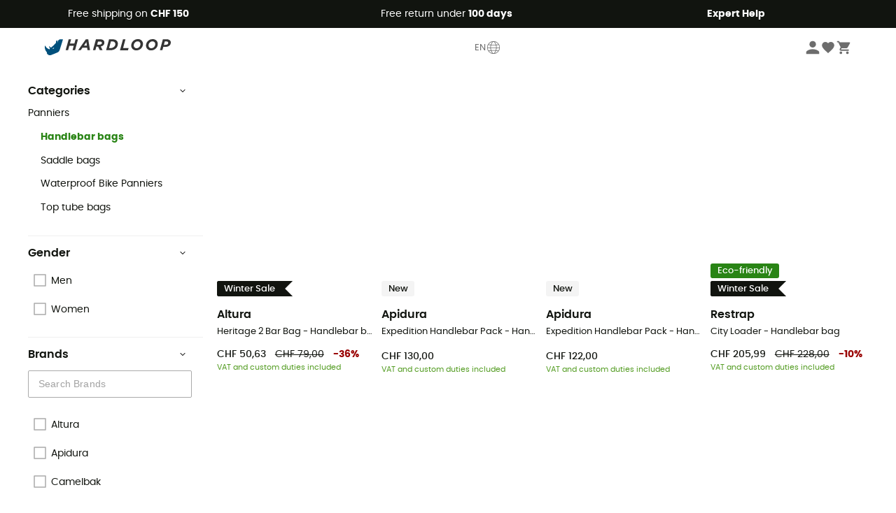

--- FILE ---
content_type: text/html; charset=utf-8
request_url: https://en.hardloop.ch/shop/2039-bike-handlebar-bags
body_size: 68705
content:
<!DOCTYPE html><html lang="en"><head><meta charSet="utf-8"/><meta name="viewport" content="width=device-width"/><link href="https://assets.calendly.com/assets/external/widget.css" rel="stylesheet"/><title>Bike Handlebar Bags</title><meta name="robots" id="robotsIndexFollow" content="index, follow"/><meta property="og:url" content="https://en.hardloop.ch/shop/2039-bike-handlebar-bags"/><meta id="ogSiteName" property="og:site_name" content="Hardloop"/><meta property="og:type" content="website"/><meta property="og:image" content="https://img.hardloop.com/image/upload/w_500,f_auto,q_auto/v1569400420/media/seo-hardloop-open-graph_kj2sh5.jpg"/><meta name="description" lang="en" content="Bike Handlebar Bags - Buy online now at Hardloop.co.uk - Free Shipping to UK on Orders Over £100 - 100 Day Return Policy - Top Quality, Great Selection &amp; Expert Advice"/><meta property="og:title" content="Bike Handlebar Bags"/><meta property="og:description" content="Bike Handlebar Bags - Buy online now at Hardloop.co.uk - Free Shipping to UK on Orders Over £100 - 100 Day Return Policy - Top Quality, Great Selection &amp; Expert Advice"/><meta name="twitter:card" content="summary"/><meta name="twitter:site" content="@Hardloop"/><meta name="twitter:creator" content="@Hardloop"/><meta name="twitter:title" content="Bike Handlebar Bags"/><meta name="twitter:description" content="Bike Handlebar Bags - Buy online now at Hardloop.co.uk - Free Shipping to UK on Orders Over £100 - 100 Day Return Policy - Top Quality, Great Selection &amp; Expert Advice"/><meta name="twitter:image" content="https://img.hardloop.com/image/upload/w_500,f_auto,q_auto/v1569400420/media/seo-hardloop-open-graph_kj2sh5.jpg"/><link id="linkCategoryCanonical" name="canonical" rel="canonical" href="https://en.hardloop.ch/shop/2039-bike-handlebar-bags"/><link rel="next" href="https://en.hardloop.ch/shop/2039-bike-handlebar-bags?p=2"/><link rel="alternate" hrefLang="fr-fr" href="https://www.hardloop.fr/produits/2039-sacoche-guidon-velo"/><link rel="alternate" hrefLang="en-gb" href="https://www.hardloop.co.uk/shop/2039-bike-handlebar-bags"/><link rel="alternate" hrefLang="de-de" href="https://www.hardloop.de/shop/2039-fahrrad-lenkertasche"/><link rel="alternate" hrefLang="es" href="https://www.hardloop.es/productos/2039-bolsas-de-manillar"/><link rel="alternate" hrefLang="it-it" href="https://www.hardloop.it/prodotti/2039-borse-manubrio-bici"/><link rel="alternate" hrefLang="de-ch" href="https://www.hardloop.ch/shop/2039-fahrrad-lenkertasche"/><link rel="alternate" hrefLang="fr-ch" href="https://fr.hardloop.ch/produits/2039-sacoche-guidon-velo"/><link rel="alternate" hrefLang="it-ch" href="https://it.hardloop.ch/prodotti/2039-borse-manubrio-bici"/><link rel="alternate" hrefLang="en-de" href="https://en.hardloop.de/shop/2039-bike-handlebar-bags"/><link rel="alternate" hrefLang="en-ch" href="https://en.hardloop.ch/shop/2039-bike-handlebar-bags"/><link rel="alternate" hrefLang="nl-nl" href="https://nl.hardloop.com/producten/2039-fiets-stuurtassen"/><link rel="alternate" hrefLang="da" href="https://www.hardloop.dk/produkter/2039-styrtasker-cykel"/><link rel="alternate" hrefLang="sv" href="https://www.hardloop.se/produkter/2039-cykelstyrvaeskor"/><link rel="alternate" hrefLang="fi" href="https://www.hardloop.fi/tuotteet/2039-pyoeraen-ohjaustankolaukut"/><link rel="alternate" hrefLang="de-at" href="https://www.hardloop.at/shop/2039-fahrrad-lenkertasche"/><link rel="alternate" hrefLang="cs" href="https://www.hardloop.cz/produkty/2039-brasny-na-riditka"/><link rel="alternate" hrefLang="pl" href="https://www.hardloop.pl/kategoria/2039-sakwy-rowerowe-na-kierownice"/><meta name="next-head-count" content="37"/><meta property="fb:app_id" content="1553710858204972"/><meta name="google-signin-client_id" content="998540704-r4br47s553dst4cj60b01sm5j8q9nmd5.apps.googleusercontent.com"/><meta name="google-site-verification" content="9-y34xwKPME_6hRwsGYxQFpOgxS-7pbpENT1RRdgs3Q"/><meta name="p:domain_verify" content="9d2f6b46402a1c940039349ce4746c46"/><link rel="manifest" href="/manifest.json"/><link href="https://fonts.googleapis.com" rel="preconnect"/><link href="https://apis.google.com" rel="preconnect"/><link href="https://www.google.com" rel="dns-prefetch"/><link type="image/png" rel="shortcut icon" sizes="32x32" href="https://img.hardloop.com/image/upload/w_32,f_auto,q_auto/v1626081886/front-media/favicon/favicon-32x32.png"/><link type="image/png" rel="shortcut icon" sizes="16x16" href="https://img.hardloop.com/image/upload/w_16,f_auto,q_auto/v1626081886/front-media/favicon/favicon-16x16.png"/><link rel="apple-touch-icon" sizes="32x32" href="https://img.hardloop.com/image/upload/w_32,f_auto,q_auto/v1626081886/front-media/favicon/favicon-32x32.png"/><meta name="theme-color" content="#0D426C"/><link rel="preload" href="/_next/static/css/54970546ff96ec8c.css" as="style"/><link rel="stylesheet" href="/_next/static/css/54970546ff96ec8c.css" data-n-g=""/><link rel="preload" href="/_next/static/css/7b9163d9cb3ae7d6.css" as="style"/><link rel="stylesheet" href="/_next/static/css/7b9163d9cb3ae7d6.css" data-n-p=""/><link rel="preload" href="/_next/static/css/ef46db3751d8e999.css" as="style"/><link rel="stylesheet" href="/_next/static/css/ef46db3751d8e999.css" data-n-p=""/><link rel="preload" href="/_next/static/css/823d7724ce043e45.css" as="style"/><link rel="stylesheet" href="/_next/static/css/823d7724ce043e45.css" data-n-p=""/><noscript data-n-css=""></noscript><script defer="" nomodule="" src="/_next/static/chunks/polyfills-c67a75d1b6f99dc8.js"></script><script src="/_next/static/chunks/webpack-ef26610ad86009c0.js" defer=""></script><script src="/_next/static/chunks/framework-efd9b06bc990f6e4.js" defer=""></script><script src="/_next/static/chunks/main-c86401902c0b27b1.js" defer=""></script><script src="/_next/static/chunks/pages/_app-1ddcbf7ffd6fc869.js" defer=""></script><script src="/_next/static/chunks/fec483df-8e73b009e2f3e42a.js" defer=""></script><script src="/_next/static/chunks/3154-3aee87b42019cd62.js" defer=""></script><script src="/_next/static/chunks/493-5a5c362249fa4685.js" defer=""></script><script src="/_next/static/chunks/1060-8e0862bb3032015f.js" defer=""></script><script src="/_next/static/chunks/8791-bdc562f2a74a8594.js" defer=""></script><script src="/_next/static/chunks/2900-8fa1a8ce49c3350b.js" defer=""></script><script src="/_next/static/chunks/pages/shop/%5Bslug%5D-31fd9f8ff6d8d1d9.js" defer=""></script><script src="/_next/static/c8f3c25083006551609f076d705dbde312427a95/_buildManifest.js" defer=""></script><script src="/_next/static/c8f3c25083006551609f076d705dbde312427a95/_ssgManifest.js" defer=""></script><style id="jss-server-side"></style></head><body><a class="skip-link" href="#app" aria-label="skip-link"></a><div id="form"></div><div id="__next"><div style="opacity:0;transition:opacity 200ms linear" pointer-events="none"><div style="background:white;height:2px;left:0;margin-left:-100%;position:fixed;top:0;transition:margin-left 200ms linear;width:100%;z-index:1031"></div></div><header class="header_header__3RG80"><div class="infoBar_infoBar__WNpzH "><div class="infoBar_promise__pKjvr infoBar_left__yDdK4"><span title="Free shipping on **CHF 150**"><span>Free shipping on <strong>CHF 150</strong></span></span></div><div class="infoBar_promise__pKjvr infoBar_center__FSpKg"><span title="Free return under **100 days**"><span>Free return under <strong>100 days</strong></span></span></div><div class="infoBar_promise__pKjvr infoBar_right__J6J6s"><span title="**Expert Help**"><strong>Expert Help</strong></span><div class="infoBar_dropdown__86PxS" style="display:none"><div class="infoBar_link__aF9k1"><div><svg viewBox="0 0 20 20" width="25"><path d="M9.67,9H9.1a1.53,1.53,0,0,0-1.52,1.52.38.38,0,1,0,.75,0,.78.78,0,0,1,.77-.77h.57a.77.77,0,0,1,0,1.54H9.1a.38.38,0,1,0,0,.75h.57a.77.77,0,1,1,0,1.53H9.1a.77.77,0,0,1-.77-.76.38.38,0,1,0-.75,0A1.52,1.52,0,0,0,9.1,14.28h.57a1.52,1.52,0,0,0,1-2.66,1.48,1.48,0,0,0,.52-1.14A1.53,1.53,0,0,0,9.67,9Z"></path><path d="M17.1,4.4H15.76V3.06a.38.38,0,1,0-.75,0V4.4H7.19V3.06a.38.38,0,1,0-.75,0V4.4H5.1a.94.94,0,0,0-.94.94V15.62a1,1,0,0,0,.94,1h12a1,1,0,0,0,.94-1V5.34A.94.94,0,0,0,17.1,4.4Zm-12,.75H6.44v.76a.38.38,0,1,0,.75,0V5.15H15v.76a.38.38,0,1,0,.75,0V5.15H17.1a.19.19,0,0,1,.19.19V7.25H4.91V5.34A.18.18,0,0,1,5.1,5.15Zm12,10.67H5.1a.19.19,0,0,1-.19-.2V8H17.29v7.62A.2.2,0,0,1,17.1,15.82Z"></path><path d="M13.81,9a.41.41,0,0,0-.41.08l-1.14,1.15a.37.37,0,0,0,.53.53l.5-.5v3.66a.37.37,0,0,0,.38.37.36.36,0,0,0,.37-.37V9.34A.38.38,0,0,0,13.81,9Z"></path></svg></div><div><div class="infoBar_calendly__9AIkn">Schedule an appointment</div></div></div><div class="infoBar_link__aF9k1"><div><svg viewBox="0 0 20 20" width="25"><path d="M18.21,6v0h0a.4.4,0,0,0-.12-.16l0,0a.42.42,0,0,0-.19-.06H7.05a.43.43,0,0,0-.2.06l0,0a.28.28,0,0,0-.12.16h0V6a.43.43,0,0,0,0,.11V13A1.36,1.36,0,0,0,8,14.31h8.84A1.36,1.36,0,0,0,18.23,13V6.07A.43.43,0,0,0,18.21,6Zm-1.39.48-4,3.33a.62.62,0,0,1-.7,0l-4-3.34Zm.05,7.12H8A.61.61,0,0,1,7.42,13V6.87l4.23,3.51a1.37,1.37,0,0,0,.79.25,1.42,1.42,0,0,0,.83-.27l4.21-3.49V13A.61.61,0,0,1,16.87,13.56Z"></path><path d="M5.49,7.53H.91a.37.37,0,0,0-.37.37.38.38,0,0,0,.37.38H5.49a.38.38,0,0,0,.37-.38A.37.37,0,0,0,5.49,7.53Z"></path><path d="M5.49,9.28H2.66a.38.38,0,0,0-.37.38.37.37,0,0,0,.37.37H5.49a.37.37,0,0,0,.37-.37A.38.38,0,0,0,5.49,9.28Z"></path><path d="M5.49,11H4.07a.38.38,0,0,0-.37.38.37.37,0,0,0,.37.37H5.49a.37.37,0,0,0,.37-.37A.38.38,0,0,0,5.49,11Z"></path></svg></div><a href="https://faq.hardloop.com/hc/en-gb/requests/new">Email Us</a></div><div class="infoBar_link__aF9k1"><div><svg viewBox="0 0 20 20" width="25"><path d="M10,12.87a.38.38,0,0,1-.38-.38,2.7,2.7,0,0,1,1.51-2.73,1.7,1.7,0,0,0,1-1.8A2,2,0,0,0,10,6.17a2.15,2.15,0,0,0-2.2,2,.38.38,0,1,1-.75,0,2.89,2.89,0,0,1,3-2.79A2.79,2.79,0,0,1,12.93,8a2.45,2.45,0,0,1-1.41,2.45,2,2,0,0,0-1.15,2.08A.38.38,0,0,1,10,12.87Z"></path><circle cx="9.99" cy="14" r="0.6"></circle><path d="M10,19.05a9.05,9.05,0,1,1,9.05-9A9.06,9.06,0,0,1,10,19.05ZM10,1.7A8.3,8.3,0,1,0,18.3,10,8.31,8.31,0,0,0,10,1.7Z"></path></svg></div><a href="https://faq.hardloop.com/hc/en-ch">Help Center</a></div><div class="infoBar_link__aF9k1"><div><svg viewBox="0 0 20 20" width="25"><path d="M14.42,2.83H8.8A1.38,1.38,0,0,0,7.43,4.2V16.76a1.41,1.41,0,0,0,1.41,1.41h5.58a1.37,1.37,0,0,0,1.37-1.37V4.2A1.37,1.37,0,0,0,14.42,2.83ZM8.18,5.48H15v9.4H8.18Zm0-1.28a.62.62,0,0,1,.62-.62h5.62A.62.62,0,0,1,15,4.2v.53H8.18ZM15,16.8a.62.62,0,0,1-.62.62H8.84a.67.67,0,0,1-.66-.66V15.63H15Z"></path><circle cx="11.61" cy="16.52" r="0.58"></circle><path d="M16.69,3.43a.36.36,0,0,1-.33-.19.37.37,0,0,1,.14-.51l2.4-1.32a.38.38,0,0,1,.37.66l-2.4,1.32A.39.39,0,0,1,16.69,3.43Z"></path><path d="M17.11,4.53a.38.38,0,0,1-.37-.32.37.37,0,0,1,.31-.42l2-.3a.38.38,0,0,1,.43.31.38.38,0,0,1-.32.43l-2,.3Z"></path><path d="M15.79,2.47a.35.35,0,0,1-.25-.1.37.37,0,0,1,0-.53l.66-.71a.38.38,0,0,1,.53,0,.37.37,0,0,1,0,.53l-.66.71A.36.36,0,0,1,15.79,2.47Z"></path></svg></div><span class="infoBar_phoneLink__8j_SZ">+33 1 84 67 14 24</span></div></div></div></div><div class="menuTop_menuTop__UJSWg   "><a href="https://en.hardloop.ch/"><img src="https://img.hardloop.com/image/upload/v1696315049/Strapi/logo_fond_transparent_sans_debord_1_094eb0a716.svg" alt="Hardloop logo" width="180" height="24" class="menuTop_logo__bgvKo"/></a><button type="button" class="menuTop_multilang__SAjC7">EN<svg viewBox="0 0 20 20" width="22" aria-hidden="true"><path d="M10,1.69A8.31,8.31,0,1,0,18.31,10,8.32,8.32,0,0,0,10,1.69Zm0,15.87c-.45,0-1.7-1.3-2.56-3.35,1.63-.08,3.49-.08,5.12,0C11.7,16.26,10.45,17.56,10,17.56ZM7.17,13.49a11.15,11.15,0,0,1-.56-2.77h6.78a11.15,11.15,0,0,1-.56,2.77A53.43,53.43,0,0,0,7.17,13.49ZM10,2.44c.49,0,1.92,1.53,2.77,3.89-1.75.08-3.79.08-5.54,0C8.08,4,9.51,2.44,10,2.44Zm0,4.71c1,0,2.06,0,3-.08a11,11,0,0,1,.42,2.9H6.58A11,11,0,0,1,7,7.07C7.94,7.12,9,7.15,10,7.15ZM5.83,10H2.45a7.57,7.57,0,0,1,.83-3.42,13.69,13.69,0,0,0,3,.47A11.74,11.74,0,0,0,5.83,10Zm0,.75a11.65,11.65,0,0,0,.55,2.82A13.7,13.7,0,0,0,3.58,14a7.4,7.4,0,0,1-1.1-3.24Zm8.28,0h3.38A7.4,7.4,0,0,1,16.42,14a13.7,13.7,0,0,0-2.83-.42A11.65,11.65,0,0,0,14.14,10.72Zm0-.75a11.74,11.74,0,0,0-.41-3,13.69,13.69,0,0,0,3-.47A7.57,7.57,0,0,1,17.55,10ZM16.34,5.9a13.58,13.58,0,0,1-2.8.38,10.36,10.36,0,0,0-2.1-3.69A7.55,7.55,0,0,1,16.34,5.9ZM8.56,2.59a10.36,10.36,0,0,0-2.1,3.69,13.58,13.58,0,0,1-2.8-.38A7.55,7.55,0,0,1,8.56,2.59ZM4,14.6a14.71,14.71,0,0,1,2.64-.35,9.82,9.82,0,0,0,1.9,3.16A7.51,7.51,0,0,1,4,14.6Zm7.42,2.81a9.82,9.82,0,0,0,1.9-3.16A14.71,14.71,0,0,1,16,14.6,7.51,7.51,0,0,1,11.44,17.41Z"></path></svg></button><div class="menuTop_account__qcCVi"><div class="user_user__ZvVk2"><div class="user_userNotConnected__Jrt_j"><svg viewBox="0 0 25 25" width="22" aria-hidden="true"><path d="M12.5,12.5A5.33,5.33,0,1,0,7.17,7.17,5.33,5.33,0,0,0,12.5,12.5Zm0,2.66C8.94,15.16,1.85,17,1.85,20.49v2.66h21.3V20.49C23.15,17,16.06,15.16,12.5,15.16Z"></path></svg><span>Login</span></div><nav class="user_navNotConnected__RyZSF "><div>My account</div><button>Login</button><button>Forgotten your password?</button></nav></div><span class="menuTop_accountIcons__2y9w3" title="Wishlist"><svg viewBox="0 0 25 25" width="22" aria-hidden="true"><path d="M12.5,21.6l-1.44-1.31C6,15.66,2.58,12.6,2.58,8.85A5.4,5.4,0,0,1,8,3.4,5.94,5.94,0,0,1,12.5,5.47,5.94,5.94,0,0,1,17,3.4a5.4,5.4,0,0,1,5.46,5.45c0,3.75-3.37,6.81-8.48,11.45Z"></path></svg></span><span class="menuTop_accountIcons__2y9w3 " title="My cart"><svg viewBox="0 0 25 25" width="22" aria-hidden="true"><path d="M8.24,18.89A2.13,2.13,0,1,0,10.37,21,2.13,2.13,0,0,0,8.24,18.89Zm-6.39-17V4H4l3.83,8.08L6.38,14.67a2,2,0,0,0-.27,1,2.14,2.14,0,0,0,2.13,2.13H21V15.7H8.69a.27.27,0,0,1-.27-.27l0-.13,1-1.73h7.94a2.11,2.11,0,0,0,1.86-1.1L23,5.55A1,1,0,0,0,23.15,5,1.07,1.07,0,0,0,22.09,4H6.33l-1-2.13Zm17,17A2.13,2.13,0,1,0,21,21,2.13,2.13,0,0,0,18.89,18.89Z"></path></svg></span></div><div id="doof-results" class="doofinderResults_doofinderResults__xH8iF "><div class=""></div></div></div><div class="menuBottomMobile_level2Mobile__Y9DpG "><button type="button" class="menuBottomMobile_burger__Lzmmi" aria-label="Menu"><svg viewBox="0 0 28 28" width="25" aria-hidden="true"><path d="M3.5,21h21v-2.3h-21V21z M3.5,15.2h21v-2.3h-21V15.2z M3.5,7v2.3h21V7H3.5z"></path></svg></button><div class="menuDrawer_mobileNavDrawer__KrQWY "><div class="menuDrawer_navHeader__3SMIV"><div class="menuDrawer_dumyBack__9nP_2"></div><div></div><button type="button" aria-label="Close menu"><svg viewBox="0 0 20 20" width="20" aria-hidden="true"><path d="M11.41,10,15.5,5.91A1,1,0,0,0,14.09,4.5L10,8.59,5.91,4.5A1,1,0,0,0,4.5,5.91L8.59,10,4.5,14.09a1,1,0,0,0,0,1.41,1,1,0,0,0,.71.29,1,1,0,0,0,.7-.29L10,11.41l4.09,4.09a1,1,0,0,0,.7.29,1,1,0,0,0,.71-.29,1,1,0,0,0,0-1.41Z"></path></svg></button></div><nav><button class="menuBottomMobile_subMenuBtn__xzEwd"><span>Clothing<img alt="" width="20" aria-hidden="true"/></span><svg viewBox="0 0 20 20" width="20" aria-hidden="true" aria-label=""><path d="M7.66,16.8l6.09-6.09a1,1,0,0,0,0-1.42L7.66,3.2a1,1,0,0,0-1.41,0,1,1,0,0,0,0,1.41L11.63,10,6.25,15.39a1,1,0,0,0,0,1.41A1,1,0,0,0,7.66,16.8Z"></path></svg></button><button class="menuBottomMobile_subMenuBtn__xzEwd"><span>Shoes <img alt="" width="20" aria-hidden="true"/></span><svg viewBox="0 0 20 20" width="20" aria-hidden="true" aria-label=""><path d="M7.66,16.8l6.09-6.09a1,1,0,0,0,0-1.42L7.66,3.2a1,1,0,0,0-1.41,0,1,1,0,0,0,0,1.41L11.63,10,6.25,15.39a1,1,0,0,0,0,1.41A1,1,0,0,0,7.66,16.8Z"></path></svg></button><button class="menuBottomMobile_subMenuBtn__xzEwd"><span>Hiking<img alt="" width="20" aria-hidden="true"/></span><svg viewBox="0 0 20 20" width="20" aria-hidden="true" aria-label=""><path d="M7.66,16.8l6.09-6.09a1,1,0,0,0,0-1.42L7.66,3.2a1,1,0,0,0-1.41,0,1,1,0,0,0,0,1.41L11.63,10,6.25,15.39a1,1,0,0,0,0,1.41A1,1,0,0,0,7.66,16.8Z"></path></svg></button><button class="menuBottomMobile_subMenuBtn__xzEwd"><span>Trail<img alt="" width="20" aria-hidden="true"/></span><svg viewBox="0 0 20 20" width="20" aria-hidden="true" aria-label=""><path d="M7.66,16.8l6.09-6.09a1,1,0,0,0,0-1.42L7.66,3.2a1,1,0,0,0-1.41,0,1,1,0,0,0,0,1.41L11.63,10,6.25,15.39a1,1,0,0,0,0,1.41A1,1,0,0,0,7.66,16.8Z"></path></svg></button><button class="menuBottomMobile_subMenuBtn__xzEwd"><span>Climbing<img alt="" width="20" aria-hidden="true"/></span><svg viewBox="0 0 20 20" width="20" aria-hidden="true" aria-label=""><path d="M7.66,16.8l6.09-6.09a1,1,0,0,0,0-1.42L7.66,3.2a1,1,0,0,0-1.41,0,1,1,0,0,0,0,1.41L11.63,10,6.25,15.39a1,1,0,0,0,0,1.41A1,1,0,0,0,7.66,16.8Z"></path></svg></button><button class="menuBottomMobile_subMenuBtn__xzEwd"><span>Cycling<img alt="" width="20" aria-hidden="true"/></span><svg viewBox="0 0 20 20" width="20" aria-hidden="true" aria-label=""><path d="M7.66,16.8l6.09-6.09a1,1,0,0,0,0-1.42L7.66,3.2a1,1,0,0,0-1.41,0,1,1,0,0,0,0,1.41L11.63,10,6.25,15.39a1,1,0,0,0,0,1.41A1,1,0,0,0,7.66,16.8Z"></path></svg></button><button class="menuBottomMobile_subMenuBtn__xzEwd"><span>Winter<img alt="" width="20" aria-hidden="true"/></span><svg viewBox="0 0 20 20" width="20" aria-hidden="true" aria-label=""><path d="M7.66,16.8l6.09-6.09a1,1,0,0,0,0-1.42L7.66,3.2a1,1,0,0,0-1.41,0,1,1,0,0,0,0,1.41L11.63,10,6.25,15.39a1,1,0,0,0,0,1.41A1,1,0,0,0,7.66,16.8Z"></path></svg></button><button class="menuBottomMobile_subMenuBtn__xzEwd"><span>Activities <img alt="" width="20" aria-hidden="true"/></span><svg viewBox="0 0 20 20" width="20" aria-hidden="true" aria-label=""><path d="M7.66,16.8l6.09-6.09a1,1,0,0,0,0-1.42L7.66,3.2a1,1,0,0,0-1.41,0,1,1,0,0,0,0,1.41L11.63,10,6.25,15.39a1,1,0,0,0,0,1.41A1,1,0,0,0,7.66,16.8Z"></path></svg></button><button class="menuBottomMobile_subMenuBtn__xzEwd" style="color:#529c21"><span>Second Hand<img alt="" src="https://img.hardloop.com/image/upload/v1625238512/hardgreen_gxwwto_6e1e745e41_f2a59ef6c4.svg" width="20" aria-hidden="true"/></span><svg viewBox="0 0 20 20" width="20" aria-hidden="true" aria-label=""><path d="M7.66,16.8l6.09-6.09a1,1,0,0,0,0-1.42L7.66,3.2a1,1,0,0,0-1.41,0,1,1,0,0,0,0,1.41L11.63,10,6.25,15.39a1,1,0,0,0,0,1.41A1,1,0,0,0,7.66,16.8Z"></path></svg></button><button class="menuBottomMobile_subMenuBtn__xzEwd"><span>Brands<img alt="" width="20" aria-hidden="true"/></span><svg viewBox="0 0 20 20" width="20" aria-hidden="true" aria-label=""><path d="M7.66,16.8l6.09-6.09a1,1,0,0,0,0-1.42L7.66,3.2a1,1,0,0,0-1.41,0,1,1,0,0,0,0,1.41L11.63,10,6.25,15.39a1,1,0,0,0,0,1.41A1,1,0,0,0,7.66,16.8Z"></path></svg></button><button class="menuBottomMobile_subMenuBtn__xzEwd" style="color:#9a0404"><span>Sales<img alt="" width="20" aria-hidden="true"/></span><svg viewBox="0 0 20 20" width="20" aria-hidden="true" aria-label=""><path d="M7.66,16.8l6.09-6.09a1,1,0,0,0,0-1.42L7.66,3.2a1,1,0,0,0-1.41,0,1,1,0,0,0,0,1.41L11.63,10,6.25,15.39a1,1,0,0,0,0,1.41A1,1,0,0,0,7.66,16.8Z"></path></svg></button><button class="menuBottomMobile_subMenuBtn__xzEwd"><span>Magazine<img alt="" width="20" aria-hidden="true"/></span><svg viewBox="0 0 20 20" width="20" aria-hidden="true" aria-label=""><path d="M7.66,16.8l6.09-6.09a1,1,0,0,0,0-1.42L7.66,3.2a1,1,0,0,0-1.41,0,1,1,0,0,0,0,1.41L11.63,10,6.25,15.39a1,1,0,0,0,0,1.41A1,1,0,0,0,7.66,16.8Z"></path></svg></button><button class="menuBottomMobile_subMenuBtn__xzEwd"><span>Expert Help</span><svg viewBox="0 0 20 20" width="20" aria-hidden="true" aria-label=""><path d="M7.66,16.8l6.09-6.09a1,1,0,0,0,0-1.42L7.66,3.2a1,1,0,0,0-1.41,0,1,1,0,0,0,0,1.41L11.63,10,6.25,15.39a1,1,0,0,0,0,1.41A1,1,0,0,0,7.66,16.8Z"></path></svg></button></nav></div><div class="menuDrawer_mobileNavDrawer__KrQWY "><div class="menuDrawer_navHeader__3SMIV"><button type="button" aria-label="Back to previous level"><svg viewBox="0 0 20 20" width="20" aria-hidden="true" aria-label=""><path d="M7.62,3.28l-6,6a1.06,1.06,0,0,0-.22.33,1,1,0,0,0,0,.76,1.06,1.06,0,0,0,.22.33l6,6A1,1,0,0,0,9,15.31L4.73,11h13a1,1,0,0,0,0-2H4.73L9,4.69A1,1,0,0,0,7.62,3.28Z"></path></svg></button><div></div><button type="button" aria-label="Close menu"><svg viewBox="0 0 20 20" width="20" aria-hidden="true"><path d="M11.41,10,15.5,5.91A1,1,0,0,0,14.09,4.5L10,8.59,5.91,4.5A1,1,0,0,0,4.5,5.91L8.59,10,4.5,14.09a1,1,0,0,0,0,1.41,1,1,0,0,0,.71.29,1,1,0,0,0,.7-.29L10,11.41l4.09,4.09a1,1,0,0,0,.7.29,1,1,0,0,0,.71-.29,1,1,0,0,0,0-1.41Z"></path></svg></button></div><nav></nav></div><div class="menuDrawer_mobileNavDrawer__KrQWY "><div class="menuDrawer_navHeader__3SMIV"><button type="button" aria-label="Back to previous level"><svg viewBox="0 0 20 20" width="20" aria-hidden="true" aria-label=""><path d="M7.62,3.28l-6,6a1.06,1.06,0,0,0-.22.33,1,1,0,0,0,0,.76,1.06,1.06,0,0,0,.22.33l6,6A1,1,0,0,0,9,15.31L4.73,11h13a1,1,0,0,0,0-2H4.73L9,4.69A1,1,0,0,0,7.62,3.28Z"></path></svg></button><div></div><button type="button" aria-label="Close menu"><svg viewBox="0 0 20 20" width="20" aria-hidden="true"><path d="M11.41,10,15.5,5.91A1,1,0,0,0,14.09,4.5L10,8.59,5.91,4.5A1,1,0,0,0,4.5,5.91L8.59,10,4.5,14.09a1,1,0,0,0,0,1.41,1,1,0,0,0,.71.29,1,1,0,0,0,.7-.29L10,11.41l4.09,4.09a1,1,0,0,0,.7.29,1,1,0,0,0,.71-.29,1,1,0,0,0,0-1.41Z"></path></svg></button></div><nav></nav></div><div class="menuBottomMobile_backgroundMobile__vNo1b "></div></div></header><div class="header_background__SDaDS "></div><div class="layout_mainContainer__usyQU" style="--padding:undefinedpx"><div><div class="products_productsContainer__rPAqM containerFullWidth" id="products" opacity="0.4"><div><div class="productsTop_topContainer__PuJlm"><ul class="productsTop_breadcrumbs__E_9xO"><li><a title="Homepage" href="https://en.hardloop.ch/"><svg viewBox="0 0 20 20" width="12" class="productsTop_home__obSQD"><path d="M19.32,6.49,17.5,5.22V1.49A1.38,1.38,0,0,0,16.12.11H15.3a1.39,1.39,0,0,0-1.39,1.38V2.72L10,0,.68,6.48A1.38,1.38,0,0,0,.06,7.64V9.4H2.5v9.22A1.38,1.38,0,0,0,3.89,20H16.11a1.38,1.38,0,0,0,1.39-1.38V9.4h2.44V7.64A1.38,1.38,0,0,0,19.32,6.49ZM7.72,18.86V11.28A.25.25,0,0,1,8,11H12a.25.25,0,0,1,.24.25v7.58ZM18.81,8.26H16.36V18.62a.25.25,0,0,1-.25.24H13.42V11.28A1.38,1.38,0,0,0,12,9.89H8a1.38,1.38,0,0,0-1.38,1.39v7.58H3.89a.25.25,0,0,1-.25-.24V8.26H1.19V7.64a.26.26,0,0,1,.13-.21l8.68-6L15.05,4.9V1.49a.25.25,0,0,1,.25-.24h.82a.24.24,0,0,1,.24.24V5.82l2.31,1.61h0a.24.24,0,0,1,.12.2Z"></path></svg><svg viewBox="0 0 20 20" width="10"><path d="M7.66,16.8l6.09-6.09a1,1,0,0,0,0-1.42L7.66,3.2a1,1,0,0,0-1.41,0,1,1,0,0,0,0,1.41L11.63,10,6.25,15.39a1,1,0,0,0,0,1.41A1,1,0,0,0,7.66,16.8Z"></path></svg></a></li><li><a title="Cycle" href="https://en.hardloop.ch/shop/1766-cycling">Cycle</a><svg viewBox="0 0 20 20" width="10"><path d="M7.66,16.8l6.09-6.09a1,1,0,0,0,0-1.42L7.66,3.2a1,1,0,0,0-1.41,0,1,1,0,0,0,0,1.41L11.63,10,6.25,15.39a1,1,0,0,0,0,1.41A1,1,0,0,0,7.66,16.8Z"></path></svg></li><li><a title="Panniers" href="https://en.hardloop.ch/shop/1291-bike-panniers">Panniers</a><svg viewBox="0 0 20 20" width="10"><path d="M7.66,16.8l6.09-6.09a1,1,0,0,0,0-1.42L7.66,3.2a1,1,0,0,0-1.41,0,1,1,0,0,0,0,1.41L11.63,10,6.25,15.39a1,1,0,0,0,0,1.41A1,1,0,0,0,7.66,16.8Z"></path></svg></li><li>Bike Handlebar Bags</li></ul><div class="productsTop_productsHeader__z0lCh"><div class="productsTop_productsTitle__72iTX"><h1>Bike Handlebar Bags</h1><span>(94)</span></div><div class="productsTop_sortBy__pAY84"><span>Sort by</span><select><option value="1" selected="">Most popular</option><option value="2">New in</option><option value="3">Lowest price</option><option value="4">Highest price</option><option value="5">Sale</option></select></div></div></div></div><div class="products_content__TwMI6"><div><div class="container1200 products_mobileHeader__lGNMI"><button type="button"><svg viewBox="0 0 20 20" width="20"><rect x="8.41" y="4.53" width="8.91" height="0.75"></rect><rect x="2.68" y="4.53" width="2.55" height="0.75"></rect><rect x="15.41" y="9.63" width="1.91" height="0.75"></rect><rect x="2.68" y="9.63" width="9.55" height="0.75"></rect><rect x="6.5" y="14.72" width="10.82" height="0.75"></rect><rect x="2.68" y="14.72" width="0.64" height="0.75"></rect><path d="M6.18,7.19A1.33,1.33,0,0,1,4.85,5.86V4A1.33,1.33,0,1,1,7.51,4V5.86A1.33,1.33,0,0,1,6.18,7.19Zm0-3.81A.57.57,0,0,0,5.6,4V5.86a.58.58,0,0,0,1.16,0V4A.57.57,0,0,0,6.18,3.38Z"></path><path d="M13.18,12.28A1.33,1.33,0,0,1,11.85,11V9.05a1.33,1.33,0,1,1,2.66,0V11A1.33,1.33,0,0,1,13.18,12.28Zm0-3.81a.58.58,0,0,0-.58.58V11a.58.58,0,0,0,1.16,0V9.05A.58.58,0,0,0,13.18,8.47Z"></path><path d="M4.27,17.38a1.34,1.34,0,0,1-1.33-1.33V14.14a1.33,1.33,0,0,1,2.66,0v1.91A1.33,1.33,0,0,1,4.27,17.38Zm0-3.82a.58.58,0,0,0-.58.58v1.91a.58.58,0,0,0,1.16,0V14.14A.58.58,0,0,0,4.27,13.56Z"></path></svg>Filter<span class="products_nbrFilters__80OBN">(<!-- -->0<!-- -->)</span></button><span>94<!-- --> <!-- -->Results</span><button type="button">Sort by</button></div><div class="productsFilters_filtersContainer__4djM2  "><div class=""></div><div class="productsFilters_content__i_rfm"><div class="productsFilters_header__OdhFU"><span>Filter</span><button type="button" aria-label="Close filter menu"><svg viewBox="0 0 20 20" width="20" aria-hidden="true"><path d="M11.41,10,15.5,5.91A1,1,0,0,0,14.09,4.5L10,8.59,5.91,4.5A1,1,0,0,0,4.5,5.91L8.59,10,4.5,14.09a1,1,0,0,0,0,1.41,1,1,0,0,0,.71.29,1,1,0,0,0,.7-.29L10,11.41l4.09,4.09a1,1,0,0,0,.7.29,1,1,0,0,0,.71-.29,1,1,0,0,0,0-1.41Z"></path></svg></button></div><div class="productsFilters_filtersContent__gA8WM"><div id="CategoryChildren" class="productsFilters_filtersGroup__9x8Xk"><button type="button" class="productsFilters_titleButton__JHofm">Categories<svg class="" viewBox="0 0 20 20" width="10"><path d="M3.2,7.66l6.09,6.09a1,1,0,0,0,1.42,0L16.8,7.66a1,1,0,0,0,0-1.41,1,1,0,0,0-1.41,0L10,11.63,4.61,6.25a1,1,0,0,0-1.41,0A1,1,0,0,0,3.2,7.66Z"></path></svg></button><div class="productsFilters_drawerContent___dkSr productsFilters_catDrawer__mn3Eu "><div><a title="Panniers" class=" " href="https://en.hardloop.ch/shop/1291-bike-panniers">Panniers</a><div><div class="productsFilters_level__3sjzw"><a title="Handlebar bags" class=" productsFilters_parentCat__318ai" href="https://en.hardloop.ch/shop/2039-bike-handlebar-bags">Handlebar bags</a></div></div><div><div class="productsFilters_level__3sjzw"><a title="" class=" " href="https://en.hardloop.ch/shop/4125-bike-saddle-bag">Saddle bags</a></div></div><div><div class="productsFilters_level__3sjzw"><a title="Waterproof Bike Panniers" class=" " href="https://en.hardloop.ch/shop/2040-waterproof-bike-panniers">Waterproof Bike Panniers</a></div></div><div><div class="productsFilters_level__3sjzw"><a title="Top tube bags" class=" " href="https://en.hardloop.ch/shop/4126-bike-top-tube-bag">Top tube bags</a></div></div></div></div></div><div class="productsFilters_filtersGroup__9x8Xk" id="Gender"><button type="button" aria-expanded="true" class="productsFilters_titleButton__JHofm">Gender<svg class="" viewBox="0 0 20 20" width="10"><path d="M3.2,7.66l6.09,6.09a1,1,0,0,0,1.42,0L16.8,7.66a1,1,0,0,0,0-1.41,1,1,0,0,0-1.41,0L10,11.63,4.61,6.25a1,1,0,0,0-1.41,0A1,1,0,0,0,3.2,7.66Z"></path></svg></button><div class="productsFilters_drawerContent___dkSr "><div class=""><div class="productsFilters_checkbox__pPqFo "><label for="Men" class="checkbox_label__UbsuA " style="font-size:0.875rem"><div><input type="checkbox" id="Men"/><svg aria-hidden="true" focusable="false" width="18px" height="18px" viewBox="0 0 18 18"><rect x="1" y="1" width="16" height="16"></rect><polyline points="1 9 7 14 15 4"></polyline></svg></div><span> <!-- -->Men</span></label></div><div class="productsFilters_checkbox__pPqFo "><label for="Women" class="checkbox_label__UbsuA " style="font-size:0.875rem"><div><input type="checkbox" id="Women"/><svg aria-hidden="true" focusable="false" width="18px" height="18px" viewBox="0 0 18 18"><rect x="1" y="1" width="16" height="16"></rect><polyline points="1 9 7 14 15 4"></polyline></svg></div><span> <!-- -->Women</span></label></div></div></div></div><div class="productsFilters_filtersGroup__9x8Xk" id="Brands"><button type="button" aria-expanded="true" class="productsFilters_titleButton__JHofm">Brands<svg class="" viewBox="0 0 20 20" width="10"><path d="M3.2,7.66l6.09,6.09a1,1,0,0,0,1.42,0L16.8,7.66a1,1,0,0,0,0-1.41,1,1,0,0,0-1.41,0L10,11.63,4.61,6.25a1,1,0,0,0-1.41,0A1,1,0,0,0,3.2,7.66Z"></path></svg></button><div class="productsFilters_drawerContent___dkSr "><style data-emotion="css mxei31">.css-mxei31.Mui-focused .MuiAutocomplete-clearIndicator{visibility:visible;}@media (pointer: fine){.css-mxei31:hover .MuiAutocomplete-clearIndicator{visibility:visible;}}.css-mxei31 .MuiAutocomplete-tag{margin:3px;max-width:calc(100% - 6px);}.MuiAutocomplete-hasPopupIcon.css-mxei31 .MuiAutocomplete-inputRoot,.MuiAutocomplete-hasClearIcon.css-mxei31 .MuiAutocomplete-inputRoot{padding-right:30px;}.MuiAutocomplete-hasPopupIcon.MuiAutocomplete-hasClearIcon.css-mxei31 .MuiAutocomplete-inputRoot{padding-right:56px;}.css-mxei31 .MuiAutocomplete-inputRoot .MuiAutocomplete-input{width:0;min-width:30px;}.css-mxei31 .MuiInput-root{padding-bottom:1px;}.css-mxei31 .MuiInput-root .MuiInput-input{padding:4px 4px 4px 0px;}.css-mxei31 .MuiInput-root.MuiInputBase-sizeSmall .MuiInput-input{padding:2px 4px 3px 0;}.css-mxei31 .MuiOutlinedInput-root{padding:9px;}.MuiAutocomplete-hasPopupIcon.css-mxei31 .MuiOutlinedInput-root,.MuiAutocomplete-hasClearIcon.css-mxei31 .MuiOutlinedInput-root{padding-right:39px;}.MuiAutocomplete-hasPopupIcon.MuiAutocomplete-hasClearIcon.css-mxei31 .MuiOutlinedInput-root{padding-right:65px;}.css-mxei31 .MuiOutlinedInput-root .MuiAutocomplete-input{padding:7.5px 4px 7.5px 5px;}.css-mxei31 .MuiOutlinedInput-root .MuiAutocomplete-endAdornment{right:9px;}.css-mxei31 .MuiOutlinedInput-root.MuiInputBase-sizeSmall{padding-top:6px;padding-bottom:6px;padding-left:6px;}.css-mxei31 .MuiOutlinedInput-root.MuiInputBase-sizeSmall .MuiAutocomplete-input{padding:2.5px 4px 2.5px 8px;}.css-mxei31 .MuiFilledInput-root{padding-top:19px;padding-left:8px;}.MuiAutocomplete-hasPopupIcon.css-mxei31 .MuiFilledInput-root,.MuiAutocomplete-hasClearIcon.css-mxei31 .MuiFilledInput-root{padding-right:39px;}.MuiAutocomplete-hasPopupIcon.MuiAutocomplete-hasClearIcon.css-mxei31 .MuiFilledInput-root{padding-right:65px;}.css-mxei31 .MuiFilledInput-root .MuiFilledInput-input{padding:7px 4px;}.css-mxei31 .MuiFilledInput-root .MuiAutocomplete-endAdornment{right:9px;}.css-mxei31 .MuiFilledInput-root.MuiInputBase-sizeSmall{padding-bottom:1px;}.css-mxei31 .MuiFilledInput-root.MuiInputBase-sizeSmall .MuiFilledInput-input{padding:2.5px 4px;}.css-mxei31 .MuiInputBase-hiddenLabel{padding-top:8px;}.css-mxei31 .MuiFilledInput-root.MuiInputBase-hiddenLabel{padding-top:0;padding-bottom:0;}.css-mxei31 .MuiFilledInput-root.MuiInputBase-hiddenLabel .MuiAutocomplete-input{padding-top:16px;padding-bottom:17px;}.css-mxei31 .MuiFilledInput-root.MuiInputBase-hiddenLabel.MuiInputBase-sizeSmall .MuiAutocomplete-input{padding-top:8px;padding-bottom:9px;}.css-mxei31 .MuiAutocomplete-input{-webkit-box-flex:1;-webkit-flex-grow:1;-ms-flex-positive:1;flex-grow:1;text-overflow:ellipsis;opacity:0;}.css-mxei31 .MuiAutocomplete-tag{margin:2px;max-width:calc(100% - 4px);}.css-mxei31 .MuiAutocomplete-input{opacity:1;}.css-mxei31 .MuiAutocomplete-inputRoot{-webkit-box-flex-wrap:wrap;-webkit-flex-wrap:wrap;-ms-flex-wrap:wrap;flex-wrap:wrap;}</style><div class="MuiAutocomplete-root MuiAutocomplete-hasPopupIcon autoComplete_autocomplete__ZQ6H6 css-mxei31"><style data-emotion="css 1vbfw84">.css-1vbfw84{display:-webkit-inline-box;display:-webkit-inline-flex;display:-ms-inline-flexbox;display:inline-flex;-webkit-flex-direction:column;-ms-flex-direction:column;flex-direction:column;position:relative;min-width:0;padding:0;margin:0;border:0;vertical-align:top;width:100%;}</style><div class="MuiFormControl-root MuiFormControl-fullWidth MuiTextField-root autoComplete_autocompleteField__KfhiU css-1vbfw84"><style data-emotion="css-global 1prfaxn">@-webkit-keyframes mui-auto-fill{from{display:block;}}@keyframes mui-auto-fill{from{display:block;}}@-webkit-keyframes mui-auto-fill-cancel{from{display:block;}}@keyframes mui-auto-fill-cancel{from{display:block;}}</style><style data-emotion="css 1kmkvia">.css-1kmkvia{font-family:"Roboto","Helvetica","Arial",sans-serif;font-weight:400;font-size:1rem;line-height:1.4375em;letter-spacing:0.00938em;color:rgba(0, 0, 0, 0.87);box-sizing:border-box;position:relative;cursor:text;display:-webkit-inline-box;display:-webkit-inline-flex;display:-ms-inline-flexbox;display:inline-flex;-webkit-align-items:center;-webkit-box-align:center;-ms-flex-align:center;align-items:center;width:100%;position:relative;border-radius:4px;padding-right:14px;}.css-1kmkvia.Mui-disabled{color:rgba(0, 0, 0, 0.38);cursor:default;}.css-1kmkvia:hover .MuiOutlinedInput-notchedOutline{border-color:rgba(0, 0, 0, 0.87);}@media (hover: none){.css-1kmkvia:hover .MuiOutlinedInput-notchedOutline{border-color:rgba(0, 0, 0, 0.23);}}.css-1kmkvia.Mui-focused .MuiOutlinedInput-notchedOutline{border-width:2px;}.css-1kmkvia.Mui-focused .MuiOutlinedInput-notchedOutline{border-color:#1976d2;}.css-1kmkvia.Mui-error .MuiOutlinedInput-notchedOutline{border-color:#d32f2f;}.css-1kmkvia.Mui-disabled .MuiOutlinedInput-notchedOutline{border-color:rgba(0, 0, 0, 0.26);}</style><div class="MuiInputBase-root MuiOutlinedInput-root MuiInputBase-colorPrimary MuiInputBase-fullWidth MuiInputBase-formControl MuiInputBase-sizeSmall MuiInputBase-adornedEnd MuiAutocomplete-inputRoot css-1kmkvia"><style data-emotion="css s43tfo">.css-s43tfo{font:inherit;letter-spacing:inherit;color:currentColor;padding:4px 0 5px;border:0;box-sizing:content-box;background:none;height:1.4375em;margin:0;-webkit-tap-highlight-color:transparent;display:block;min-width:0;width:100%;-webkit-animation-name:mui-auto-fill-cancel;animation-name:mui-auto-fill-cancel;-webkit-animation-duration:10ms;animation-duration:10ms;padding-top:1px;padding:16.5px 14px;padding:8.5px 14px;padding-right:0;}.css-s43tfo::-webkit-input-placeholder{color:currentColor;opacity:0.42;-webkit-transition:opacity 200ms cubic-bezier(0.4, 0, 0.2, 1) 0ms;transition:opacity 200ms cubic-bezier(0.4, 0, 0.2, 1) 0ms;}.css-s43tfo::-moz-placeholder{color:currentColor;opacity:0.42;-webkit-transition:opacity 200ms cubic-bezier(0.4, 0, 0.2, 1) 0ms;transition:opacity 200ms cubic-bezier(0.4, 0, 0.2, 1) 0ms;}.css-s43tfo::-ms-input-placeholder{color:currentColor;opacity:0.42;-webkit-transition:opacity 200ms cubic-bezier(0.4, 0, 0.2, 1) 0ms;transition:opacity 200ms cubic-bezier(0.4, 0, 0.2, 1) 0ms;}.css-s43tfo:focus{outline:0;}.css-s43tfo:invalid{box-shadow:none;}.css-s43tfo::-webkit-search-decoration{-webkit-appearance:none;}label[data-shrink=false]+.MuiInputBase-formControl .css-s43tfo::-webkit-input-placeholder{opacity:0!important;}label[data-shrink=false]+.MuiInputBase-formControl .css-s43tfo::-moz-placeholder{opacity:0!important;}label[data-shrink=false]+.MuiInputBase-formControl .css-s43tfo::-ms-input-placeholder{opacity:0!important;}label[data-shrink=false]+.MuiInputBase-formControl .css-s43tfo:focus::-webkit-input-placeholder{opacity:0.42;}label[data-shrink=false]+.MuiInputBase-formControl .css-s43tfo:focus::-moz-placeholder{opacity:0.42;}label[data-shrink=false]+.MuiInputBase-formControl .css-s43tfo:focus::-ms-input-placeholder{opacity:0.42;}.css-s43tfo.Mui-disabled{opacity:1;-webkit-text-fill-color:rgba(0, 0, 0, 0.38);}.css-s43tfo:-webkit-autofill{-webkit-animation-duration:5000s;animation-duration:5000s;-webkit-animation-name:mui-auto-fill;animation-name:mui-auto-fill;}.css-s43tfo:-webkit-autofill{border-radius:inherit;}</style><input aria-invalid="false" autoComplete="off" id=":Rolqcl6l6:" placeholder="Search Brands" type="text" class="MuiInputBase-input MuiOutlinedInput-input MuiInputBase-inputSizeSmall MuiInputBase-inputAdornedEnd MuiAutocomplete-input MuiAutocomplete-inputFocused css-s43tfo" aria-autocomplete="list" aria-expanded="false" autoCapitalize="none" spellcheck="false" role="combobox" value=""/><style data-emotion="css iuka1o">.css-iuka1o{position:absolute;right:0;top:50%;-webkit-transform:translate(0, -50%);-moz-transform:translate(0, -50%);-ms-transform:translate(0, -50%);transform:translate(0, -50%);}</style><div class="MuiAutocomplete-endAdornment css-iuka1o"><style data-emotion="css hxzwna">.css-hxzwna{padding:2px;margin-right:-2px;}</style><style data-emotion="css f5hy5v">.css-f5hy5v{text-align:center;-webkit-flex:0 0 auto;-ms-flex:0 0 auto;flex:0 0 auto;font-size:1.5rem;padding:8px;border-radius:50%;color:rgba(0, 0, 0, 0.54);-webkit-transition:background-color 150ms cubic-bezier(0.4, 0, 0.2, 1) 0ms;transition:background-color 150ms cubic-bezier(0.4, 0, 0.2, 1) 0ms;--IconButton-hoverBg:rgba(0, 0, 0, 0.04);padding:2px;margin-right:-2px;}.css-f5hy5v:hover{background-color:var(--IconButton-hoverBg);}@media (hover: none){.css-f5hy5v:hover{background-color:transparent;}}.css-f5hy5v.Mui-disabled{background-color:transparent;color:rgba(0, 0, 0, 0.26);}.css-f5hy5v.MuiIconButton-loading{color:transparent;}</style><style data-emotion="css amwtx2">.css-amwtx2{display:-webkit-inline-box;display:-webkit-inline-flex;display:-ms-inline-flexbox;display:inline-flex;-webkit-align-items:center;-webkit-box-align:center;-ms-flex-align:center;align-items:center;-webkit-box-pack:center;-ms-flex-pack:center;-webkit-justify-content:center;justify-content:center;position:relative;box-sizing:border-box;-webkit-tap-highlight-color:transparent;background-color:transparent;outline:0;border:0;margin:0;border-radius:0;padding:0;cursor:pointer;-webkit-user-select:none;-moz-user-select:none;-ms-user-select:none;user-select:none;vertical-align:middle;-moz-appearance:none;-webkit-appearance:none;-webkit-text-decoration:none;text-decoration:none;color:inherit;text-align:center;-webkit-flex:0 0 auto;-ms-flex:0 0 auto;flex:0 0 auto;font-size:1.5rem;padding:8px;border-radius:50%;color:rgba(0, 0, 0, 0.54);-webkit-transition:background-color 150ms cubic-bezier(0.4, 0, 0.2, 1) 0ms;transition:background-color 150ms cubic-bezier(0.4, 0, 0.2, 1) 0ms;--IconButton-hoverBg:rgba(0, 0, 0, 0.04);padding:2px;margin-right:-2px;}.css-amwtx2::-moz-focus-inner{border-style:none;}.css-amwtx2.Mui-disabled{pointer-events:none;cursor:default;}@media print{.css-amwtx2{-webkit-print-color-adjust:exact;color-adjust:exact;}}.css-amwtx2:hover{background-color:var(--IconButton-hoverBg);}@media (hover: none){.css-amwtx2:hover{background-color:transparent;}}.css-amwtx2.Mui-disabled{background-color:transparent;color:rgba(0, 0, 0, 0.26);}.css-amwtx2.MuiIconButton-loading{color:transparent;}</style><button class="MuiButtonBase-root MuiIconButton-root MuiIconButton-sizeMedium MuiAutocomplete-popupIndicator css-amwtx2" tabindex="-1" type="button" aria-label="Open" title="Open"><style data-emotion="css q7mezt">.css-q7mezt{-webkit-user-select:none;-moz-user-select:none;-ms-user-select:none;user-select:none;width:1em;height:1em;display:inline-block;-webkit-flex-shrink:0;-ms-flex-negative:0;flex-shrink:0;-webkit-transition:fill 200ms cubic-bezier(0.4, 0, 0.2, 1) 0ms;transition:fill 200ms cubic-bezier(0.4, 0, 0.2, 1) 0ms;fill:currentColor;font-size:1.5rem;}</style><svg class="MuiSvgIcon-root MuiSvgIcon-fontSizeMedium css-q7mezt" focusable="false" aria-hidden="true" viewBox="0 0 24 24" data-testid="ArrowDropDownIcon"><path d="M7 10l5 5 5-5z"></path></svg></button></div><style data-emotion="css h2v8xi">.css-h2v8xi{border-color:rgba(0, 0, 0, 0.23);}</style><style data-emotion="css 5v2ak0">.css-5v2ak0{text-align:left;position:absolute;bottom:0;right:0;top:-5px;left:0;margin:0;padding:0 8px;pointer-events:none;border-radius:inherit;border-style:solid;border-width:1px;overflow:hidden;min-width:0%;border-color:rgba(0, 0, 0, 0.23);}</style><fieldset aria-hidden="true" class="MuiOutlinedInput-notchedOutline css-5v2ak0"><style data-emotion="css w4cd9x">.css-w4cd9x{float:unset;width:auto;overflow:hidden;padding:0;line-height:11px;-webkit-transition:width 150ms cubic-bezier(0.0, 0, 0.2, 1) 0ms;transition:width 150ms cubic-bezier(0.0, 0, 0.2, 1) 0ms;}</style><legend class="css-w4cd9x"><span class="notranslate" aria-hidden="true">​</span></legend></fieldset></div></div></div><div class=""><div class="productsFilters_checkbox__pPqFo "><label for="Altura" class="checkbox_label__UbsuA " style="font-size:0.875rem"><div><input type="checkbox" id="Altura"/><svg aria-hidden="true" focusable="false" width="18px" height="18px" viewBox="0 0 18 18"><rect x="1" y="1" width="16" height="16"></rect><polyline points="1 9 7 14 15 4"></polyline></svg></div><span> <!-- -->Altura</span></label></div><div class="productsFilters_checkbox__pPqFo "><label for="Apidura" class="checkbox_label__UbsuA " style="font-size:0.875rem"><div><input type="checkbox" id="Apidura"/><svg aria-hidden="true" focusable="false" width="18px" height="18px" viewBox="0 0 18 18"><rect x="1" y="1" width="16" height="16"></rect><polyline points="1 9 7 14 15 4"></polyline></svg></div><span> <!-- -->Apidura</span></label></div><div class="productsFilters_checkbox__pPqFo "><label for="Camelbak" class="checkbox_label__UbsuA " style="font-size:0.875rem"><div><input type="checkbox" id="Camelbak"/><svg aria-hidden="true" focusable="false" width="18px" height="18px" viewBox="0 0 18 18"><rect x="1" y="1" width="16" height="16"></rect><polyline points="1 9 7 14 15 4"></polyline></svg></div><span> <!-- -->Camelbak</span></label></div><div class="productsFilters_checkbox__pPqFo "><label for="deuter" class="checkbox_label__UbsuA " style="font-size:0.875rem"><div><input type="checkbox" id="deuter"/><svg aria-hidden="true" focusable="false" width="18px" height="18px" viewBox="0 0 18 18"><rect x="1" y="1" width="16" height="16"></rect><polyline points="1 9 7 14 15 4"></polyline></svg></div><span> <!-- -->deuter</span></label></div><div class="productsFilters_checkbox__pPqFo "><label for="MeroMero" class="checkbox_label__UbsuA " style="font-size:0.875rem"><div><input type="checkbox" id="MeroMero"/><svg aria-hidden="true" focusable="false" width="18px" height="18px" viewBox="0 0 18 18"><rect x="1" y="1" width="16" height="16"></rect><polyline points="1 9 7 14 15 4"></polyline></svg></div><span> <!-- -->MeroMero</span></label></div><div class="productsFilters_checkbox__pPqFo "><label for="Ortlieb" class="checkbox_label__UbsuA " style="font-size:0.875rem"><div><input type="checkbox" id="Ortlieb"/><svg aria-hidden="true" focusable="false" width="18px" height="18px" viewBox="0 0 18 18"><rect x="1" y="1" width="16" height="16"></rect><polyline points="1 9 7 14 15 4"></polyline></svg></div><span> <!-- -->Ortlieb</span></label></div><div class="productsFilters_checkbox__pPqFo productsFilters_autoComplete__cbJpu"><label for="Osprey" class="checkbox_label__UbsuA " style="font-size:0.875rem"><div><input type="checkbox" id="Osprey"/><svg aria-hidden="true" focusable="false" width="18px" height="18px" viewBox="0 0 18 18"><rect x="1" y="1" width="16" height="16"></rect><polyline points="1 9 7 14 15 4"></polyline></svg></div><span> <!-- -->Osprey</span></label></div><div class="productsFilters_checkbox__pPqFo productsFilters_autoComplete__cbJpu"><label for="Poc" class="checkbox_label__UbsuA " style="font-size:0.875rem"><div><input type="checkbox" id="Poc"/><svg aria-hidden="true" focusable="false" width="18px" height="18px" viewBox="0 0 18 18"><rect x="1" y="1" width="16" height="16"></rect><polyline points="1 9 7 14 15 4"></polyline></svg></div><span> <!-- -->Poc</span></label></div><div class="productsFilters_checkbox__pPqFo productsFilters_autoComplete__cbJpu"><label for="Primus" class="checkbox_label__UbsuA " style="font-size:0.875rem"><div><input type="checkbox" id="Primus"/><svg aria-hidden="true" focusable="false" width="18px" height="18px" viewBox="0 0 18 18"><rect x="1" y="1" width="16" height="16"></rect><polyline points="1 9 7 14 15 4"></polyline></svg></div><span> <!-- -->Primus</span></label></div><div class="productsFilters_checkbox__pPqFo productsFilters_autoComplete__cbJpu"><label for="Restrap" class="checkbox_label__UbsuA " style="font-size:0.875rem"><div><input type="checkbox" id="Restrap"/><svg aria-hidden="true" focusable="false" width="18px" height="18px" viewBox="0 0 18 18"><rect x="1" y="1" width="16" height="16"></rect><polyline points="1 9 7 14 15 4"></polyline></svg></div><span> <!-- -->Restrap</span></label></div><div class="productsFilters_checkbox__pPqFo productsFilters_autoComplete__cbJpu"><label for="Topeak" class="checkbox_label__UbsuA " style="font-size:0.875rem"><div><input type="checkbox" id="Topeak"/><svg aria-hidden="true" focusable="false" width="18px" height="18px" viewBox="0 0 18 18"><rect x="1" y="1" width="16" height="16"></rect><polyline points="1 9 7 14 15 4"></polyline></svg></div><span> <!-- -->Topeak</span></label></div><div class="productsFilters_checkbox__pPqFo productsFilters_autoComplete__cbJpu"><label for="Topo Designs" class="checkbox_label__UbsuA " style="font-size:0.875rem"><div><input type="checkbox" id="Topo Designs"/><svg aria-hidden="true" focusable="false" width="18px" height="18px" viewBox="0 0 18 18"><rect x="1" y="1" width="16" height="16"></rect><polyline points="1 9 7 14 15 4"></polyline></svg></div><span> <!-- -->Topo Designs</span></label></div><div class="productsFilters_checkbox__pPqFo productsFilters_autoComplete__cbJpu"><label for="Vaude" class="checkbox_label__UbsuA " style="font-size:0.875rem"><div><input type="checkbox" id="Vaude"/><svg aria-hidden="true" focusable="false" width="18px" height="18px" viewBox="0 0 18 18"><rect x="1" y="1" width="16" height="16"></rect><polyline points="1 9 7 14 15 4"></polyline></svg></div><span> <!-- -->Vaude</span></label></div><div class="productsFilters_checkbox__pPqFo productsFilters_autoComplete__cbJpu"><label for="Zefal" class="checkbox_label__UbsuA " style="font-size:0.875rem"><div><input type="checkbox" id="Zefal"/><svg aria-hidden="true" focusable="false" width="18px" height="18px" viewBox="0 0 18 18"><rect x="1" y="1" width="16" height="16"></rect><polyline points="1 9 7 14 15 4"></polyline></svg></div><span> <!-- -->Zefal</span></label></div></div><button type="button" class="productsFilters_moreLess__bJB32">See 8 more</button></div></div><div class="productsFilters_filtersGroup__9x8Xk" id="Price UK"><button type="button" aria-expanded="true" class="productsFilters_titleButton__JHofm">Price UK<svg class="" viewBox="0 0 20 20" width="10"><path d="M3.2,7.66l6.09,6.09a1,1,0,0,0,1.42,0L16.8,7.66a1,1,0,0,0,0-1.41,1,1,0,0,0-1.41,0L10,11.63,4.61,6.25a1,1,0,0,0-1.41,0A1,1,0,0,0,3.2,7.66Z"></path></svg></button><div class="productsFilters_drawerContent___dkSr "><div class=""><div class="productsFilters_checkbox__pPqFo "><label for="CHF 0 - CHF 25" class="checkbox_label__UbsuA " style="font-size:0.875rem"><div><input type="checkbox" id="CHF 0 - CHF 25"/><svg aria-hidden="true" focusable="false" width="18px" height="18px" viewBox="0 0 18 18"><rect x="1" y="1" width="16" height="16"></rect><polyline points="1 9 7 14 15 4"></polyline></svg></div><span> <!-- -->CHF 0 - CHF 25</span></label></div><div class="productsFilters_checkbox__pPqFo "><label for="CHF 25 - CHF 50" class="checkbox_label__UbsuA " style="font-size:0.875rem"><div><input type="checkbox" id="CHF 25 - CHF 50"/><svg aria-hidden="true" focusable="false" width="18px" height="18px" viewBox="0 0 18 18"><rect x="1" y="1" width="16" height="16"></rect><polyline points="1 9 7 14 15 4"></polyline></svg></div><span> <!-- -->CHF 25 - CHF 50</span></label></div><div class="productsFilters_checkbox__pPqFo "><label for="CHF 50 - CHF 75" class="checkbox_label__UbsuA " style="font-size:0.875rem"><div><input type="checkbox" id="CHF 50 - CHF 75"/><svg aria-hidden="true" focusable="false" width="18px" height="18px" viewBox="0 0 18 18"><rect x="1" y="1" width="16" height="16"></rect><polyline points="1 9 7 14 15 4"></polyline></svg></div><span> <!-- -->CHF 50 - CHF 75</span></label></div><div class="productsFilters_checkbox__pPqFo "><label for="CHF 75 - CHF 100" class="checkbox_label__UbsuA " style="font-size:0.875rem"><div><input type="checkbox" id="CHF 75 - CHF 100"/><svg aria-hidden="true" focusable="false" width="18px" height="18px" viewBox="0 0 18 18"><rect x="1" y="1" width="16" height="16"></rect><polyline points="1 9 7 14 15 4"></polyline></svg></div><span> <!-- -->CHF 75 - CHF 100</span></label></div><div class="productsFilters_checkbox__pPqFo "><label for="CHF 100 - CHF 125" class="checkbox_label__UbsuA " style="font-size:0.875rem"><div><input type="checkbox" id="CHF 100 - CHF 125"/><svg aria-hidden="true" focusable="false" width="18px" height="18px" viewBox="0 0 18 18"><rect x="1" y="1" width="16" height="16"></rect><polyline points="1 9 7 14 15 4"></polyline></svg></div><span> <!-- -->CHF 100 - CHF 125</span></label></div><div class="productsFilters_checkbox__pPqFo "><label for="CHF 125 - CHF 150" class="checkbox_label__UbsuA " style="font-size:0.875rem"><div><input type="checkbox" id="CHF 125 - CHF 150"/><svg aria-hidden="true" focusable="false" width="18px" height="18px" viewBox="0 0 18 18"><rect x="1" y="1" width="16" height="16"></rect><polyline points="1 9 7 14 15 4"></polyline></svg></div><span> <!-- -->CHF 125 - CHF 150</span></label></div></div><button type="button" class="productsFilters_moreLess__bJB32">See 2 more</button></div></div><div class="productsFilters_filtersGroup__9x8Xk" id="Recommanded use"><button type="button" aria-expanded="true" class="productsFilters_titleButton__JHofm">Recommanded use<svg class="" viewBox="0 0 20 20" width="10"><path d="M3.2,7.66l6.09,6.09a1,1,0,0,0,1.42,0L16.8,7.66a1,1,0,0,0,0-1.41,1,1,0,0,0-1.41,0L10,11.63,4.61,6.25a1,1,0,0,0-1.41,0A1,1,0,0,0,3.2,7.66Z"></path></svg></button><div class="productsFilters_drawerContent___dkSr "><div class=""><div class="productsFilters_checkbox__pPqFo "><label for="Travel" class="checkbox_label__UbsuA " style="font-size:0.875rem"><div><input type="checkbox" id="Travel"/><svg aria-hidden="true" focusable="false" width="18px" height="18px" viewBox="0 0 18 18"><rect x="1" y="1" width="16" height="16"></rect><polyline points="1 9 7 14 15 4"></polyline></svg></div><span> <!-- -->Travel</span></label></div><div class="productsFilters_checkbox__pPqFo "><label for="Camping" class="checkbox_label__UbsuA " style="font-size:0.875rem"><div><input type="checkbox" id="Camping"/><svg aria-hidden="true" focusable="false" width="18px" height="18px" viewBox="0 0 18 18"><rect x="1" y="1" width="16" height="16"></rect><polyline points="1 9 7 14 15 4"></polyline></svg></div><span> <!-- -->Camping</span></label></div><div class="productsFilters_checkbox__pPqFo "><label for="Daily use" class="checkbox_label__UbsuA " style="font-size:0.875rem"><div><input type="checkbox" id="Daily use"/><svg aria-hidden="true" focusable="false" width="18px" height="18px" viewBox="0 0 18 18"><rect x="1" y="1" width="16" height="16"></rect><polyline points="1 9 7 14 15 4"></polyline></svg></div><span> <!-- -->Daily use</span></label></div><div class="productsFilters_checkbox__pPqFo "><label for="Cycling" class="checkbox_label__UbsuA " style="font-size:0.875rem"><div><input type="checkbox" id="Cycling"/><svg aria-hidden="true" focusable="false" width="18px" height="18px" viewBox="0 0 18 18"><rect x="1" y="1" width="16" height="16"></rect><polyline points="1 9 7 14 15 4"></polyline></svg></div><span> <!-- -->Cycling</span></label></div><div class="productsFilters_checkbox__pPqFo "><label for="Cyclotourism" class="checkbox_label__UbsuA " style="font-size:0.875rem"><div><input type="checkbox" id="Cyclotourism"/><svg aria-hidden="true" focusable="false" width="18px" height="18px" viewBox="0 0 18 18"><rect x="1" y="1" width="16" height="16"></rect><polyline points="1 9 7 14 15 4"></polyline></svg></div><span> <!-- -->Cyclotourism</span></label></div><div class="productsFilters_checkbox__pPqFo "><label for="Bivouac" class="checkbox_label__UbsuA " style="font-size:0.875rem"><div><input type="checkbox" id="Bivouac"/><svg aria-hidden="true" focusable="false" width="18px" height="18px" viewBox="0 0 18 18"><rect x="1" y="1" width="16" height="16"></rect><polyline points="1 9 7 14 15 4"></polyline></svg></div><span> <!-- -->Bivouac</span></label></div></div><button type="button" class="productsFilters_moreLess__bJB32">See 5 more</button></div></div><div class="productsFilters_filtersGroup__9x8Xk" id="Sustainability"><button type="button" aria-expanded="false" class="productsFilters_titleButton__JHofm">Sustainability<svg class="productsFilters_turn__TXo_v" viewBox="0 0 20 20" width="10"><path d="M3.2,7.66l6.09,6.09a1,1,0,0,0,1.42,0L16.8,7.66a1,1,0,0,0,0-1.41,1,1,0,0,0-1.41,0L10,11.63,4.61,6.25a1,1,0,0,0-1.41,0A1,1,0,0,0,3.2,7.66Z"></path></svg></button><div class="productsFilters_drawerContent___dkSr productsFilters_closeDrawer__bQw78"><div class=""><div class="productsFilters_checkbox__pPqFo "><label for="Bluesign™" class="checkbox_label__UbsuA " style="font-size:0.875rem"><div><input type="checkbox" id="Bluesign™"/><svg aria-hidden="true" focusable="false" width="18px" height="18px" viewBox="0 0 18 18"><rect x="1" y="1" width="16" height="16"></rect><polyline points="1 9 7 14 15 4"></polyline></svg></div><span> <!-- -->Bluesign™</span></label></div><div class="productsFilters_checkbox__pPqFo "><label for="Fair Wear Foundation" class="checkbox_label__UbsuA " style="font-size:0.875rem"><div><input type="checkbox" id="Fair Wear Foundation"/><svg aria-hidden="true" focusable="false" width="18px" height="18px" viewBox="0 0 18 18"><rect x="1" y="1" width="16" height="16"></rect><polyline points="1 9 7 14 15 4"></polyline></svg></div><span> <!-- -->Fair Wear Foundation</span></label></div><div class="productsFilters_checkbox__pPqFo "><label for="Recycled" class="checkbox_label__UbsuA " style="font-size:0.875rem"><div><input type="checkbox" id="Recycled"/><svg aria-hidden="true" focusable="false" width="18px" height="18px" viewBox="0 0 18 18"><rect x="1" y="1" width="16" height="16"></rect><polyline points="1 9 7 14 15 4"></polyline></svg></div><span> <!-- -->Recycled</span></label></div><div class="productsFilters_checkbox__pPqFo "><label for="Green Shape" class="checkbox_label__UbsuA " style="font-size:0.875rem"><div><input type="checkbox" id="Green Shape"/><svg aria-hidden="true" focusable="false" width="18px" height="18px" viewBox="0 0 18 18"><rect x="1" y="1" width="16" height="16"></rect><polyline points="1 9 7 14 15 4"></polyline></svg></div><span> <!-- -->Green Shape</span></label></div><div class="productsFilters_checkbox__pPqFo "><label for="Vegan" class="checkbox_label__UbsuA " style="font-size:0.875rem"><div><input type="checkbox" id="Vegan"/><svg aria-hidden="true" focusable="false" width="18px" height="18px" viewBox="0 0 18 18"><rect x="1" y="1" width="16" height="16"></rect><polyline points="1 9 7 14 15 4"></polyline></svg></div><span> <!-- -->Vegan</span></label></div><div class="productsFilters_checkbox__pPqFo "><label for="Ecomaterial" class="checkbox_label__UbsuA " style="font-size:0.875rem"><div><input type="checkbox" id="Ecomaterial"/><svg aria-hidden="true" focusable="false" width="18px" height="18px" viewBox="0 0 18 18"><rect x="1" y="1" width="16" height="16"></rect><polyline points="1 9 7 14 15 4"></polyline></svg></div><span> <!-- -->Ecomaterial</span></label></div></div><button type="button" class="productsFilters_moreLess__bJB32">See 9 more</button></div></div><div class="productsFilters_filtersGroup__9x8Xk" id="Size"><button type="button" aria-expanded="true" class="productsFilters_titleButton__JHofm">Size<svg class="" viewBox="0 0 20 20" width="10"><path d="M3.2,7.66l6.09,6.09a1,1,0,0,0,1.42,0L16.8,7.66a1,1,0,0,0,0-1.41,1,1,0,0,0-1.41,0L10,11.63,4.61,6.25a1,1,0,0,0-1.41,0A1,1,0,0,0,3.2,7.66Z"></path></svg></button><div class="productsFilters_drawerContent___dkSr "><div class=""><div class="productsFilters_checkbox__pPqFo "><label for="15 x 26 x 14 cm" class="checkbox_label__UbsuA " style="font-size:0.875rem"><div><input type="checkbox" id="15 x 26 x 14 cm"/><svg aria-hidden="true" focusable="false" width="18px" height="18px" viewBox="0 0 18 18"><rect x="1" y="1" width="16" height="16"></rect><polyline points="1 9 7 14 15 4"></polyline></svg></div><span> <!-- -->15 x 26 x 14 cm</span></label></div><div class="productsFilters_checkbox__pPqFo "><label for="34 x 28 x 24 cm" class="checkbox_label__UbsuA " style="font-size:0.875rem"><div><input type="checkbox" id="34 x 28 x 24 cm"/><svg aria-hidden="true" focusable="false" width="18px" height="18px" viewBox="0 0 18 18"><rect x="1" y="1" width="16" height="16"></rect><polyline points="1 9 7 14 15 4"></polyline></svg></div><span> <!-- -->34 x 28 x 24 cm</span></label></div><div class="productsFilters_checkbox__pPqFo "><label for="20 x 35 x 20 cm" class="checkbox_label__UbsuA " style="font-size:0.875rem"><div><input type="checkbox" id="20 x 35 x 20 cm"/><svg aria-hidden="true" focusable="false" width="18px" height="18px" viewBox="0 0 18 18"><rect x="1" y="1" width="16" height="16"></rect><polyline points="1 9 7 14 15 4"></polyline></svg></div><span> <!-- -->20 x 35 x 20 cm</span></label></div><div class="productsFilters_checkbox__pPqFo "><label for="16 x 50 x 12 cm" class="checkbox_label__UbsuA " style="font-size:0.875rem"><div><input type="checkbox" id="16 x 50 x 12 cm"/><svg aria-hidden="true" focusable="false" width="18px" height="18px" viewBox="0 0 18 18"><rect x="1" y="1" width="16" height="16"></rect><polyline points="1 9 7 14 15 4"></polyline></svg></div><span> <!-- -->16 x 50 x 12 cm</span></label></div><div class="productsFilters_checkbox__pPqFo "><label for="28 x 17 x 19 cm" class="checkbox_label__UbsuA " style="font-size:0.875rem"><div><input type="checkbox" id="28 x 17 x 19 cm"/><svg aria-hidden="true" focusable="false" width="18px" height="18px" viewBox="0 0 18 18"><rect x="1" y="1" width="16" height="16"></rect><polyline points="1 9 7 14 15 4"></polyline></svg></div><span> <!-- -->28 x 17 x 19 cm</span></label></div><div class="productsFilters_checkbox__pPqFo "><label for="65 x 18 x 36 cm" class="checkbox_label__UbsuA " style="font-size:0.875rem"><div><input type="checkbox" id="65 x 18 x 36 cm"/><svg aria-hidden="true" focusable="false" width="18px" height="18px" viewBox="0 0 18 18"><rect x="1" y="1" width="16" height="16"></rect><polyline points="1 9 7 14 15 4"></polyline></svg></div><span> <!-- -->65 x 18 x 36 cm</span></label></div></div><button type="button" class="productsFilters_moreLess__bJB32">See 32 more</button></div></div><div class="productsFilters_filtersGroup__9x8Xk" id="On Sale"><button type="button" aria-expanded="true" class="productsFilters_titleButton__JHofm">On Sale<svg class="" viewBox="0 0 20 20" width="10"><path d="M3.2,7.66l6.09,6.09a1,1,0,0,0,1.42,0L16.8,7.66a1,1,0,0,0,0-1.41,1,1,0,0,0-1.41,0L10,11.63,4.61,6.25a1,1,0,0,0-1.41,0A1,1,0,0,0,3.2,7.66Z"></path></svg></button><div class="productsFilters_drawerContent___dkSr "><div class=""><div class="productsFilters_checkbox__pPqFo "><label for="0% - 10%" class="checkbox_label__UbsuA " style="font-size:0.875rem"><div><input type="checkbox" id="0% - 10%"/><svg aria-hidden="true" focusable="false" width="18px" height="18px" viewBox="0 0 18 18"><rect x="1" y="1" width="16" height="16"></rect><polyline points="1 9 7 14 15 4"></polyline></svg></div><span> <!-- -->0% - 10%</span></label></div><div class="productsFilters_checkbox__pPqFo "><label for="10% - 20%" class="checkbox_label__UbsuA " style="font-size:0.875rem"><div><input type="checkbox" id="10% - 20%"/><svg aria-hidden="true" focusable="false" width="18px" height="18px" viewBox="0 0 18 18"><rect x="1" y="1" width="16" height="16"></rect><polyline points="1 9 7 14 15 4"></polyline></svg></div><span> <!-- -->10% - 20%</span></label></div><div class="productsFilters_checkbox__pPqFo "><label for="20% - 30%" class="checkbox_label__UbsuA " style="font-size:0.875rem"><div><input type="checkbox" id="20% - 30%"/><svg aria-hidden="true" focusable="false" width="18px" height="18px" viewBox="0 0 18 18"><rect x="1" y="1" width="16" height="16"></rect><polyline points="1 9 7 14 15 4"></polyline></svg></div><span> <!-- -->20% - 30%</span></label></div><div class="productsFilters_checkbox__pPqFo "><label for="30% - 40%" class="checkbox_label__UbsuA " style="font-size:0.875rem"><div><input type="checkbox" id="30% - 40%"/><svg aria-hidden="true" focusable="false" width="18px" height="18px" viewBox="0 0 18 18"><rect x="1" y="1" width="16" height="16"></rect><polyline points="1 9 7 14 15 4"></polyline></svg></div><span> <!-- -->30% - 40%</span></label></div><div class="productsFilters_checkbox__pPqFo "><label for="40% - 50%" class="checkbox_label__UbsuA " style="font-size:0.875rem"><div><input type="checkbox" id="40% - 50%"/><svg aria-hidden="true" focusable="false" width="18px" height="18px" viewBox="0 0 18 18"><rect x="1" y="1" width="16" height="16"></rect><polyline points="1 9 7 14 15 4"></polyline></svg></div><span> <!-- -->40% - 50%</span></label></div><div class="productsFilters_checkbox__pPqFo "><label for="+ 50%" class="checkbox_label__UbsuA " style="font-size:0.875rem"><div><input type="checkbox" id="+ 50%"/><svg aria-hidden="true" focusable="false" width="18px" height="18px" viewBox="0 0 18 18"><rect x="1" y="1" width="16" height="16"></rect><polyline points="1 9 7 14 15 4"></polyline></svg></div><span> <!-- -->+ 50%</span></label></div></div></div></div><div class="productsFilters_filtersGroup__9x8Xk" id="Gear Capacity (L)"><button type="button" aria-expanded="false" class="productsFilters_titleButton__JHofm">Gear Capacity (L)<svg class="productsFilters_turn__TXo_v" viewBox="0 0 20 20" width="10"><path d="M3.2,7.66l6.09,6.09a1,1,0,0,0,1.42,0L16.8,7.66a1,1,0,0,0,0-1.41,1,1,0,0,0-1.41,0L10,11.63,4.61,6.25a1,1,0,0,0-1.41,0A1,1,0,0,0,3.2,7.66Z"></path></svg></button><div class="productsFilters_drawerContent___dkSr productsFilters_closeDrawer__bQw78"><div class=""><div class="productsFilters_checkbox__pPqFo "><label for="0 to 5 L" class="checkbox_label__UbsuA " style="font-size:0.875rem"><div><input type="checkbox" id="0 to 5 L"/><svg aria-hidden="true" focusable="false" width="18px" height="18px" viewBox="0 0 18 18"><rect x="1" y="1" width="16" height="16"></rect><polyline points="1 9 7 14 15 4"></polyline></svg></div><span> <!-- -->0 to 5 L</span></label></div><div class="productsFilters_checkbox__pPqFo "><label for="6 to 10 L" class="checkbox_label__UbsuA " style="font-size:0.875rem"><div><input type="checkbox" id="6 to 10 L"/><svg aria-hidden="true" focusable="false" width="18px" height="18px" viewBox="0 0 18 18"><rect x="1" y="1" width="16" height="16"></rect><polyline points="1 9 7 14 15 4"></polyline></svg></div><span> <!-- -->6 to 10 L</span></label></div><div class="productsFilters_checkbox__pPqFo "><label for="11 to 20 L" class="checkbox_label__UbsuA " style="font-size:0.875rem"><div><input type="checkbox" id="11 to 20 L"/><svg aria-hidden="true" focusable="false" width="18px" height="18px" viewBox="0 0 18 18"><rect x="1" y="1" width="16" height="16"></rect><polyline points="1 9 7 14 15 4"></polyline></svg></div><span> <!-- -->11 to 20 L</span></label></div><div class="productsFilters_checkbox__pPqFo "><label for="21 to 35 L" class="checkbox_label__UbsuA " style="font-size:0.875rem"><div><input type="checkbox" id="21 to 35 L"/><svg aria-hidden="true" focusable="false" width="18px" height="18px" viewBox="0 0 18 18"><rect x="1" y="1" width="16" height="16"></rect><polyline points="1 9 7 14 15 4"></polyline></svg></div><span> <!-- -->21 to 35 L</span></label></div><div class="productsFilters_checkbox__pPqFo "><label for="10 L" class="checkbox_label__UbsuA " style="font-size:0.875rem"><div><input type="checkbox" id="10 L"/><svg aria-hidden="true" focusable="false" width="18px" height="18px" viewBox="0 0 18 18"><rect x="1" y="1" width="16" height="16"></rect><polyline points="1 9 7 14 15 4"></polyline></svg></div><span> <!-- -->10 L</span></label></div></div></div></div><div class="productsFilters_filtersGroup__9x8Xk" id="Rain Cover"><button type="button" aria-expanded="false" class="productsFilters_titleButton__JHofm">Rain Cover<svg class="productsFilters_turn__TXo_v" viewBox="0 0 20 20" width="10"><path d="M3.2,7.66l6.09,6.09a1,1,0,0,0,1.42,0L16.8,7.66a1,1,0,0,0,0-1.41,1,1,0,0,0-1.41,0L10,11.63,4.61,6.25a1,1,0,0,0-1.41,0A1,1,0,0,0,3.2,7.66Z"></path></svg></button><div class="productsFilters_drawerContent___dkSr productsFilters_closeDrawer__bQw78"><div class=""><div class="productsFilters_checkbox__pPqFo "><label for="No" class="checkbox_label__UbsuA " style="font-size:0.875rem"><div><input type="checkbox" id="No"/><svg aria-hidden="true" focusable="false" width="18px" height="18px" viewBox="0 0 18 18"><rect x="1" y="1" width="16" height="16"></rect><polyline points="1 9 7 14 15 4"></polyline></svg></div><span> <!-- -->No</span></label></div><div class="productsFilters_checkbox__pPqFo "><label for="Yes" class="checkbox_label__UbsuA " style="font-size:0.875rem"><div><input type="checkbox" id="Yes"/><svg aria-hidden="true" focusable="false" width="18px" height="18px" viewBox="0 0 18 18"><rect x="1" y="1" width="16" height="16"></rect><polyline points="1 9 7 14 15 4"></polyline></svg></div><span> <!-- -->Yes</span></label></div></div></div></div><div class="productsFilters_filtersGroup__9x8Xk" id="Items"><button type="button" aria-expanded="true" class="productsFilters_titleButton__JHofm">Items<svg class="" viewBox="0 0 20 20" width="10"><path d="M3.2,7.66l6.09,6.09a1,1,0,0,0,1.42,0L16.8,7.66a1,1,0,0,0,0-1.41,1,1,0,0,0-1.41,0L10,11.63,4.61,6.25a1,1,0,0,0-1.41,0A1,1,0,0,0,3.2,7.66Z"></path></svg></button><div class="productsFilters_drawerContent___dkSr "><div class=""><div class="productsFilters_checkbox__pPqFo "><label for="Backpacks" class="checkbox_label__UbsuA " style="font-size:0.875rem"><div><input type="checkbox" id="Backpacks"/><svg aria-hidden="true" focusable="false" width="18px" height="18px" viewBox="0 0 18 18"><rect x="1" y="1" width="16" height="16"></rect><polyline points="1 9 7 14 15 4"></polyline></svg></div><span> <!-- -->Backpacks</span></label></div><div class="productsFilters_checkbox__pPqFo "><label for="Bike Pannier" class="checkbox_label__UbsuA " style="font-size:0.875rem"><div><input type="checkbox" id="Bike Pannier"/><svg aria-hidden="true" focusable="false" width="18px" height="18px" viewBox="0 0 18 18"><rect x="1" y="1" width="16" height="16"></rect><polyline points="1 9 7 14 15 4"></polyline></svg></div><span> <!-- -->Bike Pannier</span></label></div></div></div></div><div class="productsFilters_filtersGroup__9x8Xk" id="Size"><button type="button" aria-expanded="true" class="productsFilters_titleButton__JHofm">Size<svg class="" viewBox="0 0 20 20" width="10"><path d="M3.2,7.66l6.09,6.09a1,1,0,0,0,1.42,0L16.8,7.66a1,1,0,0,0,0-1.41,1,1,0,0,0-1.41,0L10,11.63,4.61,6.25a1,1,0,0,0-1.41,0A1,1,0,0,0,3.2,7.66Z"></path></svg></button><div class="productsFilters_drawerContent___dkSr "><div class="productsFilters_grid___Q_V7"><button type="button" value="10000360" id="One Size" class="productsFilters_gridBtn__y1E9e  ">One Size</button><button type="button" value="10000111" id="S" class="productsFilters_gridBtn__y1E9e  ">S</button><button type="button" value="10000151" id="M" class="productsFilters_gridBtn__y1E9e  ">M</button><button type="button" value="10000158" id="L" class="productsFilters_gridBtn__y1E9e  ">L</button></div></div></div><div class="productsFilters_filtersGroup__9x8Xk" id="Waterproof protection - Schmerber (mm)"><button type="button" aria-expanded="false" class="productsFilters_titleButton__JHofm">Waterproof protection - Schmerber (mm)<svg class="productsFilters_turn__TXo_v" viewBox="0 0 20 20" width="10"><path d="M3.2,7.66l6.09,6.09a1,1,0,0,0,1.42,0L16.8,7.66a1,1,0,0,0,0-1.41,1,1,0,0,0-1.41,0L10,11.63,4.61,6.25a1,1,0,0,0-1.41,0A1,1,0,0,0,3.2,7.66Z"></path></svg></button><div class="productsFilters_drawerContent___dkSr productsFilters_closeDrawer__bQw78"><div class=""><div class="productsFilters_checkbox__pPqFo "><label for="1 000 mm" class="checkbox_label__UbsuA " style="font-size:0.875rem"><div><input type="checkbox" id="1 000 mm"/><svg aria-hidden="true" focusable="false" width="18px" height="18px" viewBox="0 0 18 18"><rect x="1" y="1" width="16" height="16"></rect><polyline points="1 9 7 14 15 4"></polyline></svg></div><span> <!-- -->1 000 mm</span></label></div></div></div></div><div class="productsFilters_filtersGroup__9x8Xk" id="Hydratation Compatible"><button type="button" aria-expanded="false" class="productsFilters_titleButton__JHofm">Hydratation Compatible<svg class="productsFilters_turn__TXo_v" viewBox="0 0 20 20" width="10"><path d="M3.2,7.66l6.09,6.09a1,1,0,0,0,1.42,0L16.8,7.66a1,1,0,0,0,0-1.41,1,1,0,0,0-1.41,0L10,11.63,4.61,6.25a1,1,0,0,0-1.41,0A1,1,0,0,0,3.2,7.66Z"></path></svg></button><div class="productsFilters_drawerContent___dkSr productsFilters_closeDrawer__bQw78"><div class=""><div class="productsFilters_checkbox__pPqFo "><label for="No" class="checkbox_label__UbsuA " style="font-size:0.875rem"><div><input type="checkbox" id="No"/><svg aria-hidden="true" focusable="false" width="18px" height="18px" viewBox="0 0 18 18"><rect x="1" y="1" width="16" height="16"></rect><polyline points="1 9 7 14 15 4"></polyline></svg></div><span> <!-- -->No</span></label></div></div></div></div></div></div><div class="productsFilters_sortContent___kubv"><div class="productsFilters_header__OdhFU"><button type="button" aria-label="Close sorting menu"><svg viewBox="0 0 20 20" width="20" aria-hidden="true"><path d="M11.41,10,15.5,5.91A1,1,0,0,0,14.09,4.5L10,8.59,5.91,4.5A1,1,0,0,0,4.5,5.91L8.59,10,4.5,14.09a1,1,0,0,0,0,1.41,1,1,0,0,0,.71.29,1,1,0,0,0,.7-.29L10,11.41l4.09,4.09a1,1,0,0,0,.7.29,1,1,0,0,0,.71-.29,1,1,0,0,0,0-1.41Z"></path></svg></button><span>Sort by</span></div><div class="productsFilters_filtersContent__gA8WM"><div class="productsFilters_filtersGroup__9x8Xk"><button type="button" class="productsFilters_titleButton__JHofm">Most popular</button></div><div class="productsFilters_filtersGroup__9x8Xk"><button type="button" class="productsFilters_titleButton__JHofm">New in</button></div><div class="productsFilters_filtersGroup__9x8Xk"><button type="button" class="productsFilters_titleButton__JHofm">Lowest price</button></div><div class="productsFilters_filtersGroup__9x8Xk"><button type="button" class="productsFilters_titleButton__JHofm">Highest price</button></div><div class="productsFilters_filtersGroup__9x8Xk"><button type="button" class="productsFilters_titleButton__JHofm">Sale</button></div></div></div></div></div><div class="productsList_productsListContainer__CN1tT"><div class="productsList_brands__Zw_Dd"><div class="productsList_brandsInner__t4nNH"></div></div><div class="productsList_products__D2MVB"><a class="productCardAs5_productCardContainer__uA4RU " title="Altura Heritage 2 Bar Bag - Handlebar bag" href="https://en.hardloop.ch/product/32288-altura-heritage-2-bar-bag-handlebar-bag"><div><div class="productCardAs5_productMainContent__PYjD0 false"><div class="productCardAs5_productImage___93lt"><div class="productCardAs5_image__LGU9J"><div class="lazyload-wrapper "><div style="height:300px" class="lazyload-placeholder"></div></div></div><div class="productCardAs5_flags__tRmKx"><div></div><div class="productCardAs5_promo__h3FZG productCardAs5_isSingleLabel__xfNXN"><style>
        #label-401538, #div-label-401538 { background-color: #11140f; border-radius: 3px 0 0 3px; }
        
            #div-label-401538:before { border-left-color: #11140f }
            #div-label-401538:after { border-left-color: #11140f }
      </style><div id="div-label-401538"><span id="label-401538">Winter Sale</span></div></div></div></div><span class="productCardAs5_manuName__IG3s_">Altura</span><span class="productCardAs5_productName__ZPaep">Heritage 2 Bar Bag - Handlebar bag</span><div class="productCardAs5_priceNormal__OaQL9 productCardAs5_priceWithReduction__d1FJx"><span class="productCardAs5_newPrice__M3w1G">CHF 50,63</span><div class="productCardAs5_reduction__WPevd"><span class="productCardAs5_oldPrice__nN9bh">CHF 79,00</span><span class="productCardAs5_percent__c_IOd">-<!-- -->36<!-- -->%</span></div></div><span class="productCardAs5_chRules__2j3xl">VAT and custom duties included</span></div></div></a><a class="productCardAs5_productCardContainer__uA4RU " title="Apidura Expedition Handlebar Pack - Handlebar bag" href="https://en.hardloop.ch/product/101347-apidura-expedition-handlebar-pack-handlebar-bag"><div><div class="productCardAs5_productMainContent__PYjD0 false"><div class="productCardAs5_productImage___93lt"><div class="productCardAs5_image__LGU9J"><div class="lazyload-wrapper "><div style="height:300px" class="lazyload-placeholder"></div></div></div><div class="productCardAs5_flags__tRmKx"><div><div><style>
        #new-product, #div-new-product { background-color: #f4f4f4;  }
        
      </style><div id="div-new-product" class="productCardAs5_new__VKhId"><span id="new-product">New</span></div></div></div></div></div><span class="productCardAs5_manuName__IG3s_">Apidura</span><span class="productCardAs5_productName__ZPaep">Expedition Handlebar Pack - Handlebar bag</span><span class="productCardAs5_priceNormal__OaQL9">CHF 130,00</span><span class="productCardAs5_chRules__2j3xl">VAT and custom duties included</span></div></div></a><a class="productCardAs5_productCardContainer__uA4RU " title="Apidura Expedition Handlebar Pack - Handlebar bag" href="https://en.hardloop.ch/product/101347-apidura-expedition-handlebar-pack-handlebar-bag"><div><div class="productCardAs5_productMainContent__PYjD0 false"><div class="productCardAs5_productImage___93lt"><div class="productCardAs5_image__LGU9J"><div class="lazyload-wrapper "><div style="height:300px" class="lazyload-placeholder"></div></div></div><div class="productCardAs5_flags__tRmKx"><div><div><style>
        #new-product, #div-new-product { background-color: #f4f4f4;  }
        
      </style><div id="div-new-product" class="productCardAs5_new__VKhId"><span id="new-product">New</span></div></div></div></div></div><span class="productCardAs5_manuName__IG3s_">Apidura</span><span class="productCardAs5_productName__ZPaep">Expedition Handlebar Pack - Handlebar bag</span><span class="productCardAs5_priceNormal__OaQL9">CHF 122,00</span><span class="productCardAs5_chRules__2j3xl">VAT and custom duties included</span></div></div></a><a class="productCardAs5_productCardContainer__uA4RU " title="Restrap City Loader - Handlebar bag" href="https://en.hardloop.ch/product/51344-restrap-city-loader-handlebar-bag"><div><div class="productCardAs5_productMainContent__PYjD0 false"><div class="productCardAs5_productImage___93lt"><div class="productCardAs5_image__LGU9J"><div class="lazyload-wrapper "><div style="height:300px" class="lazyload-placeholder"></div></div></div><div class="productCardAs5_flags__tRmKx"><div><div><style>
        #eco-concu, #div-eco-concu { background-color: #298415;  }
        
      </style><div id="div-eco-concu" class="productCardAs5_ecoLabel__yJQR6"><span id="eco-concu">Eco-friendly</span></div></div></div><div class="productCardAs5_promo__h3FZG "><style>
        #label-559272, #div-label-559272 { background-color: #11140f; border-radius: 3px 0 0 3px; }
        
            #div-label-559272:before { border-left-color: #11140f }
            #div-label-559272:after { border-left-color: #11140f }
      </style><div id="div-label-559272"><span id="label-559272">Winter Sale</span></div></div></div></div><span class="productCardAs5_manuName__IG3s_">Restrap</span><span class="productCardAs5_productName__ZPaep">City Loader - Handlebar bag</span><div class="productCardAs5_priceNormal__OaQL9 productCardAs5_priceWithReduction__d1FJx"><span class="productCardAs5_newPrice__M3w1G">CHF 205,99</span><div class="productCardAs5_reduction__WPevd"><span class="productCardAs5_oldPrice__nN9bh">CHF 228,00</span><span class="productCardAs5_percent__c_IOd">-<!-- -->10<!-- -->%</span></div></div><span class="productCardAs5_chRules__2j3xl">VAT and custom duties included</span></div></div></a><a class="productCardAs5_productCardContainer__uA4RU " title="Apidura Expedition Accessory Pocket - Handlebar bag" href="https://en.hardloop.ch/product/101361-apidura-expedition-accessory-pocket-handlebar-bag"><div><div class="productCardAs5_productMainContent__PYjD0 false"><div class="productCardAs5_productImage___93lt"><div class="productCardAs5_image__LGU9J"><div class="lazyload-wrapper "><div style="height:300px" class="lazyload-placeholder"></div></div></div><div class="productCardAs5_flags__tRmKx"><div><div><style>
        #new-product, #div-new-product { background-color: #f4f4f4;  }
        
      </style><div id="div-new-product" class="productCardAs5_new__VKhId"><span id="new-product">New</span></div></div></div></div></div><span class="productCardAs5_manuName__IG3s_">Apidura</span><span class="productCardAs5_productName__ZPaep">Expedition Accessory Pocket - Handlebar bag</span><span class="productCardAs5_priceNormal__OaQL9">CHF 65,00</span><span class="productCardAs5_chRules__2j3xl">VAT and custom duties included</span></div></div></a><a class="productCardAs5_productCardContainer__uA4RU " title="Restrap Bar Pack - Handlebar bag" href="https://en.hardloop.ch/product/32195-restrap-bar-pack-handlebar-bag"><div><div class="productCardAs5_productMainContent__PYjD0 false"><div class="productCardAs5_productImage___93lt"><div class="productCardAs5_image__LGU9J"><div class="lazyload-wrapper "><div style="height:300px" class="lazyload-placeholder"></div></div></div><div class="productCardAs5_flags__tRmKx"><div><div><style>
        #eco-concu, #div-eco-concu { background-color: #298415;  }
        
      </style><div id="div-eco-concu" class="productCardAs5_ecoLabel__yJQR6"><span id="eco-concu">Eco-friendly</span></div></div></div><div class="productCardAs5_promo__h3FZG "><style>
        #label-559259, #div-label-559259 { background-color: #11140f; border-radius: 3px 0 0 3px; }
        
            #div-label-559259:before { border-left-color: #11140f }
            #div-label-559259:after { border-left-color: #11140f }
      </style><div id="div-label-559259"><span id="label-559259">Winter Sale</span></div></div></div></div><span class="productCardAs5_manuName__IG3s_">Restrap</span><span class="productCardAs5_productName__ZPaep">Bar Pack - Handlebar bag</span><div class="productCardAs5_priceNormal__OaQL9 productCardAs5_priceWithReduction__d1FJx"><span class="productCardAs5_newPrice__M3w1G">CHF 134,99</span><div class="productCardAs5_reduction__WPevd"><span class="productCardAs5_oldPrice__nN9bh">CHF 152,00</span><span class="productCardAs5_percent__c_IOd">-<!-- -->11<!-- -->%</span></div></div><span class="productCardAs5_chRules__2j3xl">VAT and custom duties included</span></div></div></a><a class="productCardAs5_productCardContainer__uA4RU " title="Restrap Bar Bag - Handlebar bag" href="https://en.hardloop.ch/product/25468-restrap-bar-bag-handlebar-bag"><div><div class="productCardAs5_productMainContent__PYjD0 false"><div class="productCardAs5_productImage___93lt"><div class="productCardAs5_image__LGU9J"><div class="lazyload-wrapper "><div style="height:300px" class="lazyload-placeholder"></div></div></div><div class="productCardAs5_flags__tRmKx"><div><div><style>
        #eco-concu, #div-eco-concu { background-color: #298415;  }
        
      </style><div id="div-eco-concu" class="productCardAs5_ecoLabel__yJQR6"><span id="eco-concu">Eco-friendly</span></div></div></div><div class="productCardAs5_promo__h3FZG "><style>
        #label-316702, #div-label-316702 { background-color: #11140f; border-radius: 3px 0 0 3px; }
        
            #div-label-316702:before { border-left-color: #11140f }
            #div-label-316702:after { border-left-color: #11140f }
      </style><div id="div-label-316702"><span id="label-316702">Winter Sale</span></div></div></div></div><span class="productCardAs5_manuName__IG3s_">Restrap</span><span class="productCardAs5_productName__ZPaep">Bar Bag - Handlebar bag</span><div class="productCardAs5_priceNormal__OaQL9 productCardAs5_priceWithReduction__d1FJx"><span class="productCardAs5_newPrice__M3w1G">CHF 146,09</span><div class="productCardAs5_reduction__WPevd"><span class="productCardAs5_oldPrice__nN9bh">CHF 171,00</span><span class="productCardAs5_percent__c_IOd">-<!-- -->15<!-- -->%</span></div></div><span class="productCardAs5_chRules__2j3xl">VAT and custom duties included</span></div></div></a><a class="productCardAs5_productCardContainer__uA4RU " title="Apidura City Handlebar Pack - Handlebar bag" href="https://en.hardloop.ch/product/101367-apidura-city-handlebar-pack-handlebar-bag"><div><div class="productCardAs5_productMainContent__PYjD0 false"><div class="productCardAs5_productImage___93lt"><div class="productCardAs5_image__LGU9J"><div class="lazyload-wrapper "><div style="height:300px" class="lazyload-placeholder"></div></div></div><div class="productCardAs5_flags__tRmKx"><div><div><style>
        #new-product, #div-new-product { background-color: #f4f4f4;  }
        
      </style><div id="div-new-product" class="productCardAs5_new__VKhId"><span id="new-product">New</span></div></div></div></div></div><span class="productCardAs5_manuName__IG3s_">Apidura</span><span class="productCardAs5_productName__ZPaep">City Handlebar Pack - Handlebar bag</span><span class="productCardAs5_priceNormal__OaQL9">CHF 75,00</span><span class="productCardAs5_chRules__2j3xl">VAT and custom duties included</span></div></div></a><a class="productCardAs5_productCardContainer__uA4RU " title="Vaude Augsburg IV S - Handlebar bag" href="https://en.hardloop.ch/product/77332-vaude-augsburg-iv-s-handlebar-bag"><div><div class="productCardAs5_productMainContent__PYjD0 false"><div class="productCardAs5_productImage___93lt"><div class="productCardAs5_image__LGU9J"><div class="lazyload-wrapper "><div style="height:300px" class="lazyload-placeholder"></div></div></div><div class="productCardAs5_flags__tRmKx"><div><div><style>
        #eco-concu, #div-eco-concu { background-color: #298415;  }
        
      </style><div id="div-eco-concu" class="productCardAs5_ecoLabel__yJQR6"><span id="eco-concu">Eco-friendly</span></div></div></div><div class="productCardAs5_promo__h3FZG "><style>
        #label-962364, #div-label-962364 { background-color: #11140f; border-radius: 3px 0 0 3px; }
        
            #div-label-962364:before { border-left-color: #11140f }
            #div-label-962364:after { border-left-color: #11140f }
      </style><div id="div-label-962364"><span id="label-962364">Winter Sale</span></div></div></div></div><span class="productCardAs5_manuName__IG3s_">Vaude</span><span class="productCardAs5_productName__ZPaep">Augsburg IV S - Handlebar bag</span><div class="productCardAs5_priceNormal__OaQL9 productCardAs5_priceWithReduction__d1FJx"><span class="productCardAs5_newPrice__M3w1G">CHF 68,08</span><div class="productCardAs5_reduction__WPevd"><span class="productCardAs5_oldPrice__nN9bh">CHF 90,00</span><span class="productCardAs5_percent__c_IOd">-<!-- -->24<!-- -->%</span></div></div><span class="productCardAs5_chRules__2j3xl">VAT and custom duties included</span></div></div></a><a class="productCardAs5_productCardContainer__uA4RU " title="Topo Designs Bike Bag Mountain - Handlebar bag" href="https://en.hardloop.ch/product/37917-topo-designs-bike-bag-mountain-pannier"><div><div class="productCardAs5_productMainContent__PYjD0 false"><div class="productCardAs5_productImage___93lt"><div class="productCardAs5_image__LGU9J"><div class="lazyload-wrapper "><div style="height:300px" class="lazyload-placeholder"></div></div></div><div class="productCardAs5_flags__tRmKx"><div><div><style>
        #eco-concu, #div-eco-concu { background-color: #298415;  }
        
      </style><div id="div-eco-concu" class="productCardAs5_ecoLabel__yJQR6"><span id="eco-concu">Eco-friendly</span></div></div></div><div class="productCardAs5_promo__h3FZG "><style>
        #label-1121366, #div-label-1121366 { background-color: #11140f; border-radius: 3px 0 0 3px; }
        
            #div-label-1121366:before { border-left-color: #11140f }
            #div-label-1121366:after { border-left-color: #11140f }
      </style><div id="div-label-1121366"><span id="label-1121366">Winter Sale</span></div></div></div></div><span class="productCardAs5_manuName__IG3s_">Topo Designs</span><span class="productCardAs5_productName__ZPaep">Bike Bag Mountain - Handlebar bag</span><div class="productCardAs5_priceNormal__OaQL9 productCardAs5_priceWithReduction__d1FJx"><span class="productCardAs5_newPrice__M3w1G">CHF 46,08</span><div class="productCardAs5_reduction__WPevd"><span class="productCardAs5_oldPrice__nN9bh">CHF 55,00</span><span class="productCardAs5_percent__c_IOd">-<!-- -->16<!-- -->%</span></div></div><span class="productCardAs5_chRules__2j3xl">VAT and custom duties included</span></div></div></a><a class="productCardAs5_productCardContainer__uA4RU " title="Apidura Expedition Stem Pack - Handlebar bag" href="https://en.hardloop.ch/product/101338-apidura-expedition-stem-pack-handlebar-bag"><div><div class="productCardAs5_productMainContent__PYjD0 false"><div class="productCardAs5_productImage___93lt"><div class="productCardAs5_image__LGU9J"><div class="lazyload-wrapper "><div style="height:300px" class="lazyload-placeholder"></div></div></div><div class="productCardAs5_flags__tRmKx"><div><div><style>
        #new-product, #div-new-product { background-color: #f4f4f4;  }
        
      </style><div id="div-new-product" class="productCardAs5_new__VKhId"><span id="new-product">New</span></div></div></div></div></div><span class="productCardAs5_manuName__IG3s_">Apidura</span><span class="productCardAs5_productName__ZPaep">Expedition Stem Pack - Handlebar bag</span><span class="productCardAs5_priceNormal__OaQL9">CHF 65,00</span><span class="productCardAs5_chRules__2j3xl">VAT and custom duties included</span></div></div></a><a class="productCardAs5_productCardContainer__uA4RU " title="Apidura Racing Aerobar Pack - Handlebar bag" href="https://en.hardloop.ch/product/101352-apidura-racing-aerobar-pack-handlebar-bag"><div><div class="productCardAs5_productMainContent__PYjD0 false"><div class="productCardAs5_productImage___93lt"><div class="productCardAs5_image__LGU9J"><div class="lazyload-wrapper "><div style="height:300px" class="lazyload-placeholder"></div></div></div><div class="productCardAs5_flags__tRmKx"><div><div><style>
        #new-product, #div-new-product { background-color: #f4f4f4;  }
        
      </style><div id="div-new-product" class="productCardAs5_new__VKhId"><span id="new-product">New</span></div></div></div></div></div><span class="productCardAs5_manuName__IG3s_">Apidura</span><span class="productCardAs5_productName__ZPaep">Racing Aerobar Pack - Handlebar bag</span><span class="productCardAs5_priceNormal__OaQL9">CHF 108,00</span><span class="productCardAs5_chRules__2j3xl">VAT and custom duties included</span></div></div></a><a class="productCardAs5_productCardContainer__uA4RU " title="Restrap Bar Bag - Handlebar bag" href="https://en.hardloop.ch/product/25468-restrap-bar-bag-handlebar-bag"><div><div class="productCardAs5_productMainContent__PYjD0 false"><div class="productCardAs5_productImage___93lt"><div class="productCardAs5_image__LGU9J"><div class="lazyload-wrapper "><div style="height:300px" class="lazyload-placeholder"></div></div></div><div class="productCardAs5_flags__tRmKx"><div><div><style>
        #eco-concu, #div-eco-concu { background-color: #298415;  }
        
      </style><div id="div-eco-concu" class="productCardAs5_ecoLabel__yJQR6"><span id="eco-concu">Eco-friendly</span></div></div></div><div class="productCardAs5_promo__h3FZG "><style>
        #label-512997, #div-label-512997 { background-color: #11140f; border-radius: 3px 0 0 3px; }
        
            #div-label-512997:before { border-left-color: #11140f }
            #div-label-512997:after { border-left-color: #11140f }
      </style><div id="div-label-512997"><span id="label-512997">Winter Sale</span></div></div></div></div><span class="productCardAs5_manuName__IG3s_">Restrap</span><span class="productCardAs5_productName__ZPaep">Bar Bag - Handlebar bag</span><div class="productCardAs5_priceNormal__OaQL9 productCardAs5_priceWithReduction__d1FJx"><span class="productCardAs5_newPrice__M3w1G">CHF 110,09</span><div class="productCardAs5_reduction__WPevd"><span class="productCardAs5_oldPrice__nN9bh">CHF 128,00</span><span class="productCardAs5_percent__c_IOd">-<!-- -->14<!-- -->%</span></div></div><span class="productCardAs5_chRules__2j3xl">VAT and custom duties included</span></div></div></a><a class="productCardAs5_productCardContainer__uA4RU " title="Zefal Z Adventure F1 - Handlebar bag" href="https://en.hardloop.ch/product/97141-zefal-z-adventure-f1-handlebar-bag"><div><div class="productCardAs5_productMainContent__PYjD0 false"><div class="productCardAs5_productImage___93lt"><div class="productCardAs5_image__LGU9J"><div class="lazyload-wrapper "><div style="height:300px" class="lazyload-placeholder"></div></div></div><div class="productCardAs5_flags__tRmKx"><div></div></div></div><span class="productCardAs5_manuName__IG3s_">Zefal</span><span class="productCardAs5_productName__ZPaep">Z Adventure F1 - Handlebar bag</span><span class="productCardAs5_priceNormal__OaQL9">CHF 35,00</span><span class="productCardAs5_chRules__2j3xl">VAT and custom duties included</span></div></div></a><a class="productCardAs5_productCardContainer__uA4RU " title="Topo Designs Bike Bag Mountain - Handlebar bag" href="https://en.hardloop.ch/product/37917-topo-designs-bike-bag-mountain-pannier"><div><div class="productCardAs5_productMainContent__PYjD0 false"><div class="productCardAs5_productImage___93lt"><div class="productCardAs5_image__LGU9J"><div class="lazyload-wrapper "><div style="height:300px" class="lazyload-placeholder"></div></div></div><div class="productCardAs5_flags__tRmKx"><div><div><style>
        #eco-concu, #div-eco-concu { background-color: #298415;  }
        
      </style><div id="div-eco-concu" class="productCardAs5_ecoLabel__yJQR6"><span id="eco-concu">Eco-friendly</span></div></div></div></div></div><span class="productCardAs5_manuName__IG3s_">Topo Designs</span><span class="productCardAs5_productName__ZPaep">Bike Bag Mountain - Handlebar bag</span><span class="productCardAs5_priceNormal__OaQL9">CHF 55,00</span><span class="productCardAs5_chRules__2j3xl">VAT and custom duties included</span></div></div></a><a class="productCardAs5_productCardContainer__uA4RU " title="Restrap Race Stem Bag - Handlebar bag" href="https://en.hardloop.ch/product/51348-restrap-race-stem-bag-handlebar-bag"><div><div class="productCardAs5_productMainContent__PYjD0 false"><div class="productCardAs5_productImage___93lt"><div class="productCardAs5_image__LGU9J"><div class="lazyload-wrapper "><div style="height:300px" class="lazyload-placeholder"></div></div></div><div class="productCardAs5_flags__tRmKx"><div></div><div class="productCardAs5_promo__h3FZG productCardAs5_isSingleLabel__xfNXN"><style>
        #label-559274, #div-label-559274 { background-color: #11140f; border-radius: 3px 0 0 3px; }
        
            #div-label-559274:before { border-left-color: #11140f }
            #div-label-559274:after { border-left-color: #11140f }
      </style><div id="div-label-559274"><span id="label-559274">Winter Sale</span></div></div></div></div><span class="productCardAs5_manuName__IG3s_">Restrap</span><span class="productCardAs5_productName__ZPaep">Race Stem Bag - Handlebar bag</span><div class="productCardAs5_priceNormal__OaQL9 productCardAs5_priceWithReduction__d1FJx"><span class="productCardAs5_newPrice__M3w1G">CHF 61,99</span><div class="productCardAs5_reduction__WPevd"><span class="productCardAs5_oldPrice__nN9bh">CHF 69,00</span><span class="productCardAs5_percent__c_IOd">-<!-- -->10<!-- -->%</span></div></div><span class="productCardAs5_chRules__2j3xl">VAT and custom duties included</span></div></div></a><a class="productCardAs5_productCardContainer__uA4RU " title="deuter Handle Bar Bag 8 KF - Handlebar bag" href="https://en.hardloop.ch/product/84395-deuter-handle-bar-bag-8-kf-handlebar-bag"><div><div class="productCardAs5_productMainContent__PYjD0 false"><div class="productCardAs5_productImage___93lt"><div class="productCardAs5_image__LGU9J"><div class="lazyload-wrapper "><div style="height:300px" class="lazyload-placeholder"></div></div></div><div class="productCardAs5_flags__tRmKx"><div><div><style>
        #eco-concu, #div-eco-concu { background-color: #298415;  }
        
      </style><div id="div-eco-concu" class="productCardAs5_ecoLabel__yJQR6"><span id="eco-concu">Eco-friendly</span></div></div></div></div></div><span class="productCardAs5_manuName__IG3s_">deuter</span><span class="productCardAs5_productName__ZPaep">Handle Bar Bag 8 KF - Handlebar bag</span><span class="productCardAs5_priceNormal__OaQL9">CHF 75,00</span><span class="productCardAs5_chRules__2j3xl">VAT and custom duties included</span></div></div></a><a class="productCardAs5_productCardContainer__uA4RU " title="Restrap City Bike Stem - Handlebar bag" href="https://en.hardloop.ch/product/25476-restrap-city-bike-stem-handlebar-bag"><div><div class="productCardAs5_productMainContent__PYjD0 false"><div class="productCardAs5_productImage___93lt"><div class="productCardAs5_image__LGU9J"><div class="lazyload-wrapper "><div style="height:300px" class="lazyload-placeholder"></div></div></div><div class="productCardAs5_flags__tRmKx"><div><div><style>
        #eco-concu, #div-eco-concu { background-color: #298415;  }
        
      </style><div id="div-eco-concu" class="productCardAs5_ecoLabel__yJQR6"><span id="eco-concu">Eco-friendly</span></div></div></div><div class="productCardAs5_promo__h3FZG "><style>
        #label-316722, #div-label-316722 { background-color: #11140f; border-radius: 3px 0 0 3px; }
        
            #div-label-316722:before { border-left-color: #11140f }
            #div-label-316722:after { border-left-color: #11140f }
      </style><div id="div-label-316722"><span id="label-316722">Winter Sale</span></div></div></div></div><span class="productCardAs5_manuName__IG3s_">Restrap</span><span class="productCardAs5_productName__ZPaep">City Bike Stem - Handlebar bag</span><div class="productCardAs5_priceNormal__OaQL9 productCardAs5_priceWithReduction__d1FJx"><span class="productCardAs5_newPrice__M3w1G">CHF 41,99</span><div class="productCardAs5_reduction__WPevd"><span class="productCardAs5_oldPrice__nN9bh">CHF 47,00</span><span class="productCardAs5_percent__c_IOd">-<!-- -->11<!-- -->%</span></div></div><span class="productCardAs5_chRules__2j3xl">VAT and custom duties included</span></div></div></a><a class="productCardAs5_productCardContainer__uA4RU " title="Topeak FrontLoader - Handlebar bag" href="https://en.hardloop.ch/product/46672-topeak-frontloader-handlebar-bag"><div><div class="productCardAs5_productMainContent__PYjD0 false"><div class="productCardAs5_productImage___93lt"><div class="productCardAs5_image__LGU9J"><div class="lazyload-wrapper "><div style="height:300px" class="lazyload-placeholder"></div></div></div><div class="productCardAs5_flags__tRmKx"><div></div><div class="productCardAs5_promo__h3FZG productCardAs5_isSingleLabel__xfNXN"><style>
        #label-514938, #div-label-514938 { background-color: #11140f; border-radius: 3px 0 0 3px; }
        
            #div-label-514938:before { border-left-color: #11140f }
            #div-label-514938:after { border-left-color: #11140f }
      </style><div id="div-label-514938"><span id="label-514938">Winter Sale</span></div></div></div></div><span class="productCardAs5_manuName__IG3s_">Topeak</span><span class="productCardAs5_productName__ZPaep">FrontLoader - Handlebar bag</span><div class="productCardAs5_priceNormal__OaQL9 productCardAs5_priceWithReduction__d1FJx"><span class="productCardAs5_newPrice__M3w1G">CHF 62,08</span><div class="productCardAs5_reduction__WPevd"><span class="productCardAs5_oldPrice__nN9bh">CHF 80,00</span><span class="productCardAs5_percent__c_IOd">-<!-- -->22<!-- -->%</span></div></div><span class="productCardAs5_chRules__2j3xl">VAT and custom duties included</span></div></div></a><a class="productCardAs5_productCardContainer__uA4RU " title="Topeak FrontLoader - Handlebar bag" href="https://en.hardloop.ch/product/46672-topeak-frontloader-handlebar-bag"><div><div class="productCardAs5_productMainContent__PYjD0 false"><div class="productCardAs5_productImage___93lt"><div class="productCardAs5_image__LGU9J"><div class="lazyload-wrapper "><div style="height:300px" class="lazyload-placeholder"></div></div></div><div class="productCardAs5_flags__tRmKx"><div></div><div class="productCardAs5_promo__h3FZG productCardAs5_isSingleLabel__xfNXN"><style>
        #label-514937, #div-label-514937 { background-color: #11140f; border-radius: 3px 0 0 3px; }
        
            #div-label-514937:before { border-left-color: #11140f }
            #div-label-514937:after { border-left-color: #11140f }
      </style><div id="div-label-514937"><span id="label-514937">Winter Sale</span></div></div></div></div><span class="productCardAs5_manuName__IG3s_">Topeak</span><span class="productCardAs5_productName__ZPaep">FrontLoader - Handlebar bag</span><div class="productCardAs5_priceNormal__OaQL9 productCardAs5_priceWithReduction__d1FJx"><span class="productCardAs5_newPrice__M3w1G">CHF 62,08</span><div class="productCardAs5_reduction__WPevd"><span class="productCardAs5_oldPrice__nN9bh">CHF 80,00</span><span class="productCardAs5_percent__c_IOd">-<!-- -->22<!-- -->%</span></div></div><span class="productCardAs5_chRules__2j3xl">VAT and custom duties included</span></div></div></a><a class="productCardAs5_productCardContainer__uA4RU " title="deuter Mondego HB 8 - Handlebar bag" href="https://en.hardloop.ch/product/48781-deuter-mondego-hb-8-handlebar-bag"><div><div class="productCardAs5_productMainContent__PYjD0 false"><div class="productCardAs5_productImage___93lt"><div class="productCardAs5_image__LGU9J"><div class="lazyload-wrapper "><div style="height:300px" class="lazyload-placeholder"></div></div></div><div class="productCardAs5_flags__tRmKx"><div><div><style>
        #eco-concu, #div-eco-concu { background-color: #298415;  }
        
      </style><div id="div-eco-concu" class="productCardAs5_ecoLabel__yJQR6"><span id="eco-concu">Eco-friendly</span></div></div></div><div class="productCardAs5_promo__h3FZG "><style>
        #label-529453, #div-label-529453 { background-color: #11140f; border-radius: 3px 0 0 3px; }
        
            #div-label-529453:before { border-left-color: #11140f }
            #div-label-529453:after { border-left-color: #11140f }
      </style><div id="div-label-529453"><span id="label-529453">Winter Sale</span></div></div></div></div><span class="productCardAs5_manuName__IG3s_">deuter</span><span class="productCardAs5_productName__ZPaep">Mondego HB 8 - Handlebar bag</span><div class="productCardAs5_priceNormal__OaQL9 productCardAs5_priceWithReduction__d1FJx"><span class="productCardAs5_newPrice__M3w1G">CHF 61,08</span><div class="productCardAs5_reduction__WPevd"><span class="productCardAs5_oldPrice__nN9bh">CHF 75,00</span><span class="productCardAs5_percent__c_IOd">-<!-- -->19<!-- -->%</span></div></div><span class="productCardAs5_chRules__2j3xl">VAT and custom duties included</span></div></div></a><a class="productCardAs5_productCardContainer__uA4RU " title="Restrap Canister Bag - Handlebar bag" href="https://en.hardloop.ch/product/25489-restrap-canister-bag-handlebar-bag"><div><div class="productCardAs5_productMainContent__PYjD0 false"><div class="productCardAs5_productImage___93lt"><div class="productCardAs5_image__LGU9J"><div class="lazyload-wrapper "><div style="height:300px" class="lazyload-placeholder"></div></div></div><div class="productCardAs5_flags__tRmKx"><div><div><style>
        #eco-concu, #div-eco-concu { background-color: #298415;  }
        
      </style><div id="div-eco-concu" class="productCardAs5_ecoLabel__yJQR6"><span id="eco-concu">Eco-friendly</span></div></div></div><div class="productCardAs5_promo__h3FZG "><style>
        #label-559260, #div-label-559260 { background-color: #11140f; border-radius: 3px 0 0 3px; }
        
            #div-label-559260:before { border-left-color: #11140f }
            #div-label-559260:after { border-left-color: #11140f }
      </style><div id="div-label-559260"><span id="label-559260">Winter Sale</span></div></div></div></div><span class="productCardAs5_manuName__IG3s_">Restrap</span><span class="productCardAs5_productName__ZPaep">Canister Bag - Handlebar bag</span><div class="productCardAs5_priceNormal__OaQL9 productCardAs5_priceWithReduction__d1FJx"><span class="productCardAs5_newPrice__M3w1G">CHF 57,99</span><div class="productCardAs5_reduction__WPevd"><span class="productCardAs5_oldPrice__nN9bh">CHF 64,00</span><span class="productCardAs5_percent__c_IOd">-<!-- -->9<!-- -->%</span></div></div><span class="productCardAs5_chRules__2j3xl">VAT and custom duties included</span></div></div></a><a class="productCardAs5_productCardContainer__uA4RU " title="Topo Designs Bike Bag Mountain - Handlebar bag" href="https://en.hardloop.ch/product/37917-topo-designs-bike-bag-mountain-pannier"><div><div class="productCardAs5_productMainContent__PYjD0 false"><div class="productCardAs5_productImage___93lt"><div class="productCardAs5_image__LGU9J"><div class="lazyload-wrapper "><div style="height:300px" class="lazyload-placeholder"></div></div></div><div class="productCardAs5_flags__tRmKx"><div><div><style>
        #eco-concu, #div-eco-concu { background-color: #298415;  }
        
      </style><div id="div-eco-concu" class="productCardAs5_ecoLabel__yJQR6"><span id="eco-concu">Eco-friendly</span></div></div></div></div></div><span class="productCardAs5_manuName__IG3s_">Topo Designs</span><span class="productCardAs5_productName__ZPaep">Bike Bag Mountain - Handlebar bag</span><span class="productCardAs5_priceNormal__OaQL9">CHF 55,00</span><span class="productCardAs5_chRules__2j3xl">VAT and custom duties included</span></div></div></a><a class="productCardAs5_productCardContainer__uA4RU " title="Restrap Canister Bag - Handlebar bag" href="https://en.hardloop.ch/product/25489-restrap-canister-bag-handlebar-bag"><div><div class="productCardAs5_productMainContent__PYjD0 false"><div class="productCardAs5_productImage___93lt"><div class="productCardAs5_image__LGU9J"><div class="lazyload-wrapper "><div style="height:300px" class="lazyload-placeholder"></div></div></div><div class="productCardAs5_flags__tRmKx"><div><div><style>
        #eco-concu, #div-eco-concu { background-color: #298415;  }
        
      </style><div id="div-eco-concu" class="productCardAs5_ecoLabel__yJQR6"><span id="eco-concu">Eco-friendly</span></div></div></div><div class="productCardAs5_promo__h3FZG "><style>
        #label-559262, #div-label-559262 { background-color: #11140f; border-radius: 3px 0 0 3px; }
        
            #div-label-559262:before { border-left-color: #11140f }
            #div-label-559262:after { border-left-color: #11140f }
      </style><div id="div-label-559262"><span id="label-559262">Winter Sale</span></div></div></div></div><span class="productCardAs5_manuName__IG3s_">Restrap</span><span class="productCardAs5_productName__ZPaep">Canister Bag - Handlebar bag</span><div class="productCardAs5_priceNormal__OaQL9 productCardAs5_priceWithReduction__d1FJx"><span class="productCardAs5_newPrice__M3w1G">CHF 57,99</span><div class="productCardAs5_reduction__WPevd"><span class="productCardAs5_oldPrice__nN9bh">CHF 64,00</span><span class="productCardAs5_percent__c_IOd">-<!-- -->9<!-- -->%</span></div></div><span class="productCardAs5_chRules__2j3xl">VAT and custom duties included</span></div></div></a><a class="productCardAs5_productCardContainer__uA4RU " title="Restrap Bar Bag - Handlebar bag" href="https://en.hardloop.ch/product/25468-restrap-bar-bag-handlebar-bag"><div><div class="productCardAs5_productMainContent__PYjD0 false"><div class="productCardAs5_productImage___93lt"><div class="productCardAs5_image__LGU9J"><div class="lazyload-wrapper "><div style="height:300px" class="lazyload-placeholder"></div></div></div><div class="productCardAs5_flags__tRmKx"><div><div><style>
        #eco-concu, #div-eco-concu { background-color: #298415;  }
        
      </style><div id="div-eco-concu" class="productCardAs5_ecoLabel__yJQR6"><span id="eco-concu">Eco-friendly</span></div></div></div><div class="productCardAs5_promo__h3FZG "><style>
        #label-512995, #div-label-512995 { background-color: #11140f; border-radius: 3px 0 0 3px; }
        
            #div-label-512995:before { border-left-color: #11140f }
            #div-label-512995:after { border-left-color: #11140f }
      </style><div id="div-label-512995"><span id="label-512995">Winter Sale</span></div></div></div></div><span class="productCardAs5_manuName__IG3s_">Restrap</span><span class="productCardAs5_productName__ZPaep">Bar Bag - Handlebar bag</span><div class="productCardAs5_priceNormal__OaQL9 productCardAs5_priceWithReduction__d1FJx"><span class="productCardAs5_newPrice__M3w1G">CHF 110,09</span><div class="productCardAs5_reduction__WPevd"><span class="productCardAs5_oldPrice__nN9bh">CHF 128,00</span><span class="productCardAs5_percent__c_IOd">-<!-- -->14<!-- -->%</span></div></div><span class="productCardAs5_chRules__2j3xl">VAT and custom duties included</span></div></div></a><a class="productCardAs5_productCardContainer__uA4RU " title="Topeak BarLoader - Handlebar bag" href="https://en.hardloop.ch/product/46673-topeak-barloader-handlebar-bag"><div><div class="productCardAs5_productMainContent__PYjD0 false"><div class="productCardAs5_productImage___93lt"><div class="productCardAs5_image__LGU9J"><div class="lazyload-wrapper "><div style="height:300px" class="lazyload-placeholder"></div></div></div><div class="productCardAs5_flags__tRmKx"><div></div><div class="productCardAs5_promo__h3FZG productCardAs5_isSingleLabel__xfNXN"><style>
        #label-514940, #div-label-514940 { background-color: #11140f; border-radius: 3px 0 0 3px; }
        
            #div-label-514940:before { border-left-color: #11140f }
            #div-label-514940:after { border-left-color: #11140f }
      </style><div id="div-label-514940"><span id="label-514940">Winter Sale</span></div></div></div></div><span class="productCardAs5_manuName__IG3s_">Topeak</span><span class="productCardAs5_productName__ZPaep">BarLoader - Handlebar bag</span><div class="productCardAs5_priceNormal__OaQL9 productCardAs5_priceWithReduction__d1FJx"><span class="productCardAs5_newPrice__M3w1G">CHF 54,08</span><div class="productCardAs5_reduction__WPevd"><span class="productCardAs5_oldPrice__nN9bh">CHF 70,00</span><span class="productCardAs5_percent__c_IOd">-<!-- -->23<!-- -->%</span></div></div><span class="productCardAs5_chRules__2j3xl">VAT and custom duties included</span></div></div></a><a class="productCardAs5_productCardContainer__uA4RU " title="Vaude Cycle Box - Handlebar bag" href="https://en.hardloop.ch/product/55694-vaude-cycle-box-handlebar-bag"><div><div class="productCardAs5_productMainContent__PYjD0 false"><div class="productCardAs5_productImage___93lt"><div class="productCardAs5_image__LGU9J"><div class="lazyload-wrapper "><div style="height:300px" class="lazyload-placeholder"></div></div></div><div class="productCardAs5_flags__tRmKx"><div><div><style>
        #eco-concu, #div-eco-concu { background-color: #298415;  }
        
      </style><div id="div-eco-concu" class="productCardAs5_ecoLabel__yJQR6"><span id="eco-concu">Eco-friendly</span></div></div></div><div class="productCardAs5_promo__h3FZG "><style>
        #label-607504, #div-label-607504 { background-color: #11140f; border-radius: 3px 0 0 3px; }
        
            #div-label-607504:before { border-left-color: #11140f }
            #div-label-607504:after { border-left-color: #11140f }
      </style><div id="div-label-607504"><span id="label-607504">Winter Sale</span></div></div></div></div><span class="productCardAs5_manuName__IG3s_">Vaude</span><span class="productCardAs5_productName__ZPaep">Cycle Box - Handlebar bag</span><div class="productCardAs5_priceNormal__OaQL9 productCardAs5_priceWithReduction__d1FJx"><span class="productCardAs5_newPrice__M3w1G">CHF 53,08</span><div class="productCardAs5_reduction__WPevd"><span class="productCardAs5_oldPrice__nN9bh">CHF 70,00</span><span class="productCardAs5_percent__c_IOd">-<!-- -->24<!-- -->%</span></div></div><span class="productCardAs5_chRules__2j3xl">VAT and custom duties included</span></div></div></a><a class="productCardAs5_productCardContainer__uA4RU " title="Poc Ultra Bar Bag - Handlebar bag" href="https://en.hardloop.ch/product/59653-poc-ultra-bar-bag-handlebar-bag"><div><div class="productCardAs5_productMainContent__PYjD0 false"><div class="productCardAs5_productImage___93lt"><div class="productCardAs5_image__LGU9J"><div class="lazyload-wrapper "><div style="height:300px" class="lazyload-placeholder"></div></div></div><div class="productCardAs5_flags__tRmKx"><div></div></div></div><span class="productCardAs5_manuName__IG3s_">Poc</span><span class="productCardAs5_productName__ZPaep">Ultra Bar Bag - Handlebar bag</span><div class="productCardAs5_priceNormal__OaQL9 productCardAs5_priceWithReduction__d1FJx"><span class="productCardAs5_newPrice__M3w1G">CHF 121,78</span><div class="productCardAs5_reduction__WPevd"><span class="productCardAs5_oldPrice__nN9bh">CHF 149,00</span><span class="productCardAs5_percent__c_IOd">-<!-- -->18<!-- -->%</span></div></div><span class="productCardAs5_chRules__2j3xl">VAT and custom duties included</span></div></div></a><a class="productCardAs5_productCardContainer__uA4RU " title="Primus Rolltop Bag Feed Zone" href="https://en.hardloop.ch/product/51133-primus-rolltop-bag-feed-zone"><div><div class="productCardAs5_productMainContent__PYjD0 false"><div class="productCardAs5_productImage___93lt"><div class="productCardAs5_image__LGU9J"><div class="lazyload-wrapper "><div style="height:300px" class="lazyload-placeholder"></div></div></div><div class="productCardAs5_flags__tRmKx"><div></div><div class="productCardAs5_promo__h3FZG productCardAs5_isSingleLabel__xfNXN"><style>
        #label-556797, #div-label-556797 { background-color: #11140f; border-radius: 3px 0 0 3px; }
        
            #div-label-556797:before { border-left-color: #11140f }
            #div-label-556797:after { border-left-color: #11140f }
      </style><div id="div-label-556797"><span id="label-556797">Winter Sale</span></div></div></div></div><span class="productCardAs5_manuName__IG3s_">Primus</span><span class="productCardAs5_productName__ZPaep">Rolltop Bag Feed Zone</span><div class="productCardAs5_priceNormal__OaQL9 productCardAs5_priceWithReduction__d1FJx"><span class="productCardAs5_newPrice__M3w1G">CHF 38,07</span><div class="productCardAs5_reduction__WPevd"><span class="productCardAs5_oldPrice__nN9bh">CHF 55,00</span><span class="productCardAs5_percent__c_IOd">-<!-- -->31<!-- -->%</span></div></div><span class="productCardAs5_chRules__2j3xl">VAT and custom duties included</span></div></div></a><a class="productCardAs5_productCardContainer__uA4RU " title="deuter Cabezon HB 14 - Handlebar bag" href="https://en.hardloop.ch/product/48777-deuter-cabezon-hb-14-handlebar-bag"><div><div class="productCardAs5_productMainContent__PYjD0 false"><div class="productCardAs5_productImage___93lt"><div class="productCardAs5_image__LGU9J"><div class="lazyload-wrapper "><div style="height:300px" class="lazyload-placeholder"></div></div></div><div class="productCardAs5_flags__tRmKx"><div><div><style>
        #eco-concu, #div-eco-concu { background-color: #298415;  }
        
      </style><div id="div-eco-concu" class="productCardAs5_ecoLabel__yJQR6"><span id="eco-concu">Eco-friendly</span></div></div></div><div class="productCardAs5_promo__h3FZG "><style>
        #label-945011, #div-label-945011 { background-color: #11140f; border-radius: 3px 0 0 3px; }
        
            #div-label-945011:before { border-left-color: #11140f }
            #div-label-945011:after { border-left-color: #11140f }
      </style><div id="div-label-945011"><span id="label-945011">Winter Sale</span></div></div></div></div><span class="productCardAs5_manuName__IG3s_">deuter</span><span class="productCardAs5_productName__ZPaep">Cabezon HB 14 - Handlebar bag</span><div class="productCardAs5_priceNormal__OaQL9 productCardAs5_priceWithReduction__d1FJx"><span class="productCardAs5_newPrice__M3w1G">CHF 83,08</span><div class="productCardAs5_reduction__WPevd"><span class="productCardAs5_oldPrice__nN9bh">CHF 105,00</span><span class="productCardAs5_percent__c_IOd">-<!-- -->21<!-- -->%</span></div></div><span class="productCardAs5_chRules__2j3xl">VAT and custom duties included</span></div></div></a><a class="productCardAs5_productCardContainer__uA4RU " title="Osprey Escapist Handlebar Bag - Handlebar bag" href="https://en.hardloop.ch/product/79465-osprey-escapist-handlebar-bag-handlebar-bag"><div><div class="productCardAs5_productMainContent__PYjD0 false"><div class="productCardAs5_productImage___93lt"><div class="productCardAs5_image__LGU9J"><div class="lazyload-wrapper "><div style="height:300px" class="lazyload-placeholder"></div></div></div><div class="productCardAs5_flags__tRmKx"><div></div><div class="productCardAs5_promo__h3FZG productCardAs5_isSingleLabel__xfNXN"><style>
        #label-995160, #div-label-995160 { background-color: #11140f; border-radius: 3px 0 0 3px; }
        
            #div-label-995160:before { border-left-color: #11140f }
            #div-label-995160:after { border-left-color: #11140f }
      </style><div id="div-label-995160"><span id="label-995160">Winter Sale</span></div></div></div></div><span class="productCardAs5_manuName__IG3s_">Osprey</span><span class="productCardAs5_productName__ZPaep">Escapist Handlebar Bag - Handlebar bag</span><div class="productCardAs5_priceNormal__OaQL9 productCardAs5_priceWithReduction__d1FJx"><span class="productCardAs5_newPrice__M3w1G">CHF 84,08</span><div class="productCardAs5_reduction__WPevd"><span class="productCardAs5_oldPrice__nN9bh">CHF 100,00</span><span class="productCardAs5_percent__c_IOd">-<!-- -->16<!-- -->%</span></div></div><span class="productCardAs5_chRules__2j3xl">VAT and custom duties included</span></div></div></a><a class="productCardAs5_productCardContainer__uA4RU " title="Vaude Trailfront II - Handlebar bag" href="https://en.hardloop.ch/product/38167-vaude-trailfront-ii-pannier"><div><div class="productCardAs5_productMainContent__PYjD0 false"><div class="productCardAs5_productImage___93lt"><div class="productCardAs5_image__LGU9J"><div class="lazyload-wrapper "><div style="height:300px" class="lazyload-placeholder"></div></div></div><div class="productCardAs5_flags__tRmKx"><div><div><style>
        #eco-concu, #div-eco-concu { background-color: #298415;  }
        
      </style><div id="div-eco-concu" class="productCardAs5_ecoLabel__yJQR6"><span id="eco-concu">Eco-friendly</span></div></div></div><div class="productCardAs5_promo__h3FZG "><style>
        #label-457506, #div-label-457506 { background-color: #11140f; border-radius: 3px 0 0 3px; }
        
            #div-label-457506:before { border-left-color: #11140f }
            #div-label-457506:after { border-left-color: #11140f }
      </style><div id="div-label-457506"><span id="label-457506">Winter Sale</span></div></div></div></div><span class="productCardAs5_manuName__IG3s_">Vaude</span><span class="productCardAs5_productName__ZPaep">Trailfront II - Handlebar bag</span><div class="productCardAs5_priceNormal__OaQL9 productCardAs5_priceWithReduction__d1FJx"><span class="productCardAs5_newPrice__M3w1G">CHF 74,07</span><div class="productCardAs5_reduction__WPevd"><span class="productCardAs5_oldPrice__nN9bh">CHF 100,00</span><span class="productCardAs5_percent__c_IOd">-<!-- -->26<!-- -->%</span></div></div><span class="productCardAs5_chRules__2j3xl">VAT and custom duties included</span></div></div></a><a class="productCardAs5_productCardContainer__uA4RU " title="deuter Mondego HB 8 - Handlebar bag" href="https://en.hardloop.ch/product/48781-deuter-mondego-hb-8-handlebar-bag"><div><div class="productCardAs5_productMainContent__PYjD0 false"><div class="productCardAs5_productImage___93lt"><div class="productCardAs5_image__LGU9J"><div class="lazyload-wrapper "><div style="height:300px" class="lazyload-placeholder"></div></div></div><div class="productCardAs5_flags__tRmKx"><div><div><style>
        #eco-concu, #div-eco-concu { background-color: #298415;  }
        
      </style><div id="div-eco-concu" class="productCardAs5_ecoLabel__yJQR6"><span id="eco-concu">Eco-friendly</span></div></div></div><div class="productCardAs5_promo__h3FZG "><style>
        #label-945035, #div-label-945035 { background-color: #11140f; border-radius: 3px 0 0 3px; }
        
            #div-label-945035:before { border-left-color: #11140f }
            #div-label-945035:after { border-left-color: #11140f }
      </style><div id="div-label-945035"><span id="label-945035">Winter Sale</span></div></div></div></div><span class="productCardAs5_manuName__IG3s_">deuter</span><span class="productCardAs5_productName__ZPaep">Mondego HB 8 - Handlebar bag</span><div class="productCardAs5_priceNormal__OaQL9 productCardAs5_priceWithReduction__d1FJx"><span class="productCardAs5_newPrice__M3w1G">CHF 61,08</span><div class="productCardAs5_reduction__WPevd"><span class="productCardAs5_oldPrice__nN9bh">CHF 75,00</span><span class="productCardAs5_percent__c_IOd">-<!-- -->19<!-- -->%</span></div></div><span class="productCardAs5_chRules__2j3xl">VAT and custom duties included</span></div></div></a><a class="productCardAs5_productCardContainer__uA4RU " title="deuter Mondego HB 8 - Handlebar bag" href="https://en.hardloop.ch/product/48781-deuter-mondego-hb-8-handlebar-bag"><div><div class="productCardAs5_productMainContent__PYjD0 false"><div class="productCardAs5_productImage___93lt"><div class="productCardAs5_image__LGU9J"><div class="lazyload-wrapper "><div style="height:300px" class="lazyload-placeholder"></div></div></div><div class="productCardAs5_flags__tRmKx"><div><div><style>
        #eco-concu, #div-eco-concu { background-color: #298415;  }
        
      </style><div id="div-eco-concu" class="productCardAs5_ecoLabel__yJQR6"><span id="eco-concu">Eco-friendly</span></div></div></div><div class="productCardAs5_promo__h3FZG "><style>
        #label-529454, #div-label-529454 { background-color: #11140f; border-radius: 3px 0 0 3px; }
        
            #div-label-529454:before { border-left-color: #11140f }
            #div-label-529454:after { border-left-color: #11140f }
      </style><div id="div-label-529454"><span id="label-529454">Winter Sale</span></div></div></div></div><span class="productCardAs5_manuName__IG3s_">deuter</span><span class="productCardAs5_productName__ZPaep">Mondego HB 8 - Handlebar bag</span><div class="productCardAs5_priceNormal__OaQL9 productCardAs5_priceWithReduction__d1FJx"><span class="productCardAs5_newPrice__M3w1G">CHF 61,08</span><div class="productCardAs5_reduction__WPevd"><span class="productCardAs5_oldPrice__nN9bh">CHF 75,00</span><span class="productCardAs5_percent__c_IOd">-<!-- -->19<!-- -->%</span></div></div><span class="productCardAs5_chRules__2j3xl">VAT and custom duties included</span></div></div></a><a class="productCardAs5_productCardContainer__uA4RU " title="Restrap Canister Bag - Handlebar bag" href="https://en.hardloop.ch/product/25489-restrap-canister-bag-handlebar-bag"><div><div class="productCardAs5_productMainContent__PYjD0 false"><div class="productCardAs5_productImage___93lt"><div class="productCardAs5_image__LGU9J"><div class="lazyload-wrapper "><div style="height:300px" class="lazyload-placeholder"></div></div></div><div class="productCardAs5_flags__tRmKx"><div><div><style>
        #eco-concu, #div-eco-concu { background-color: #298415;  }
        
      </style><div id="div-eco-concu" class="productCardAs5_ecoLabel__yJQR6"><span id="eco-concu">Eco-friendly</span></div></div></div><div class="productCardAs5_promo__h3FZG "><style>
        #label-316748, #div-label-316748 { background-color: #11140f; border-radius: 3px 0 0 3px; }
        
            #div-label-316748:before { border-left-color: #11140f }
            #div-label-316748:after { border-left-color: #11140f }
      </style><div id="div-label-316748"><span id="label-316748">Winter Sale</span></div></div></div></div><span class="productCardAs5_manuName__IG3s_">Restrap</span><span class="productCardAs5_productName__ZPaep">Canister Bag - Handlebar bag</span><div class="productCardAs5_priceNormal__OaQL9 productCardAs5_priceWithReduction__d1FJx"><span class="productCardAs5_newPrice__M3w1G">CHF 57,99</span><div class="productCardAs5_reduction__WPevd"><span class="productCardAs5_oldPrice__nN9bh">CHF 64,00</span><span class="productCardAs5_percent__c_IOd">-<!-- -->9<!-- -->%</span></div></div><span class="productCardAs5_chRules__2j3xl">VAT and custom duties included</span></div></div></a><a class="productCardAs5_productCardContainer__uA4RU " title="Vaude OnTour Box (KLICKfix ready) - Handlebar bag" href="https://en.hardloop.ch/product/29591-vaude-ontour-box-klickfix-ready-handlebar-bag"><div><div class="productCardAs5_productMainContent__PYjD0 false"><div class="productCardAs5_productImage___93lt"><div class="productCardAs5_image__LGU9J"><div class="lazyload-wrapper "><div style="height:300px" class="lazyload-placeholder"></div></div></div><div class="productCardAs5_flags__tRmKx"><div><div><style>
        #eco-concu, #div-eco-concu { background-color: #298415;  }
        
      </style><div id="div-eco-concu" class="productCardAs5_ecoLabel__yJQR6"><span id="eco-concu">Eco-friendly</span></div></div></div><div class="productCardAs5_promo__h3FZG "><style>
        #label-368188, #div-label-368188 { background-color: #11140f; border-radius: 3px 0 0 3px; }
        
            #div-label-368188:before { border-left-color: #11140f }
            #div-label-368188:after { border-left-color: #11140f }
      </style><div id="div-label-368188"><span id="label-368188">Winter Sale</span></div></div></div></div><span class="productCardAs5_manuName__IG3s_">Vaude</span><span class="productCardAs5_productName__ZPaep">OnTour Box (KLICKfix ready) - Handlebar bag</span><div class="productCardAs5_priceNormal__OaQL9 productCardAs5_priceWithReduction__d1FJx"><span class="productCardAs5_newPrice__M3w1G">CHF 57,08</span><div class="productCardAs5_reduction__WPevd"><span class="productCardAs5_oldPrice__nN9bh">CHF 75,00</span><span class="productCardAs5_percent__c_IOd">-<!-- -->24<!-- -->%</span></div></div><span class="productCardAs5_chRules__2j3xl">VAT and custom duties included</span></div></div></a><a class="productCardAs5_productCardContainer__uA4RU " title="Topeak Tubular BarBag - Handlebar bag" href="https://en.hardloop.ch/product/46674-topeak-tubular-barbag-handlebar-bag"><div><div class="productCardAs5_productMainContent__PYjD0 false"><div class="productCardAs5_productImage___93lt"><div class="productCardAs5_image__LGU9J"><div class="lazyload-wrapper "><div style="height:300px" class="lazyload-placeholder"></div></div></div><div class="productCardAs5_flags__tRmKx"><div></div><div class="productCardAs5_promo__h3FZG productCardAs5_isSingleLabel__xfNXN"><style>
        #label-514941, #div-label-514941 { background-color: #11140f; border-radius: 3px 0 0 3px; }
        
            #div-label-514941:before { border-left-color: #11140f }
            #div-label-514941:after { border-left-color: #11140f }
      </style><div id="div-label-514941"><span id="label-514941">Winter Sale</span></div></div></div></div><span class="productCardAs5_manuName__IG3s_">Topeak</span><span class="productCardAs5_productName__ZPaep">Tubular BarBag - Handlebar bag</span><div class="productCardAs5_priceNormal__OaQL9 productCardAs5_priceWithReduction__d1FJx"><span class="productCardAs5_newPrice__M3w1G">CHF 54,08</span><div class="productCardAs5_reduction__WPevd"><span class="productCardAs5_oldPrice__nN9bh">CHF 70,00</span><span class="productCardAs5_percent__c_IOd">-<!-- -->23<!-- -->%</span></div></div><span class="productCardAs5_chRules__2j3xl">VAT and custom duties included</span></div></div></a><a class="productCardAs5_productCardContainer__uA4RU " title="Topeak Tubular BarBag - Handlebar bag" href="https://en.hardloop.ch/product/46674-topeak-tubular-barbag-handlebar-bag"><div><div class="productCardAs5_productMainContent__PYjD0 false"><div class="productCardAs5_productImage___93lt"><div class="productCardAs5_image__LGU9J"><div class="lazyload-wrapper "><div style="height:300px" class="lazyload-placeholder"></div></div></div><div class="productCardAs5_flags__tRmKx"><div></div><div class="productCardAs5_promo__h3FZG productCardAs5_isSingleLabel__xfNXN"><style>
        #label-514939, #div-label-514939 { background-color: #11140f; border-radius: 3px 0 0 3px; }
        
            #div-label-514939:before { border-left-color: #11140f }
            #div-label-514939:after { border-left-color: #11140f }
      </style><div id="div-label-514939"><span id="label-514939">Winter Sale</span></div></div></div></div><span class="productCardAs5_manuName__IG3s_">Topeak</span><span class="productCardAs5_productName__ZPaep">Tubular BarBag - Handlebar bag</span><div class="productCardAs5_priceNormal__OaQL9 productCardAs5_priceWithReduction__d1FJx"><span class="productCardAs5_newPrice__M3w1G">CHF 54,08</span><div class="productCardAs5_reduction__WPevd"><span class="productCardAs5_oldPrice__nN9bh">CHF 70,00</span><span class="productCardAs5_percent__c_IOd">-<!-- -->23<!-- -->%</span></div></div><span class="productCardAs5_chRules__2j3xl">VAT and custom duties included</span></div></div></a><a class="productCardAs5_productCardContainer__uA4RU " title="Vaude SortYour Back - Bag" href="https://en.hardloop.ch/product/16133-vaude-sortyour-back-bag"><div><div class="productCardAs5_productMainContent__PYjD0 false"><div class="productCardAs5_productImage___93lt"><div class="productCardAs5_image__LGU9J"><div class="lazyload-wrapper "><div style="height:300px" class="lazyload-placeholder"></div></div></div><div class="productCardAs5_flags__tRmKx"><div><div><style>
        #eco-concu, #div-eco-concu { background-color: #298415;  }
        
      </style><div id="div-eco-concu" class="productCardAs5_ecoLabel__yJQR6"><span id="eco-concu">Eco-friendly</span></div></div></div></div></div><span class="productCardAs5_manuName__IG3s_">Vaude</span><span class="productCardAs5_productName__ZPaep">SortYour Back - Bag</span><span class="productCardAs5_priceNormal__OaQL9">CHF 30,00</span><span class="productCardAs5_chRules__2j3xl">VAT and custom duties included</span></div></div></a><a class="productCardAs5_productCardContainer__uA4RU " title="Restrap Brompton M &amp; H Bar bag - Handlebar bag" href="https://en.hardloop.ch/product/25469-restrap-brompton-m-h-bar-bag-handlebar-bag"><div><div class="productCardAs5_productMainContent__PYjD0 false"><div class="productCardAs5_productImage___93lt"><div class="productCardAs5_image__LGU9J"><div class="lazyload-wrapper "><div style="height:300px" class="lazyload-placeholder"></div></div></div><div class="productCardAs5_flags__tRmKx"><div></div><div class="productCardAs5_promo__h3FZG productCardAs5_isSingleLabel__xfNXN"><style>
        #label-316705, #div-label-316705 { background-color: #11140f; border-radius: 3px 0 0 3px; }
        
            #div-label-316705:before { border-left-color: #11140f }
            #div-label-316705:after { border-left-color: #11140f }
      </style><div id="div-label-316705"><span id="label-316705">Winter Sale</span></div></div></div></div><span class="productCardAs5_manuName__IG3s_">Restrap</span><span class="productCardAs5_productName__ZPaep">Brompton M &amp; H Bar bag - Handlebar bag</span><div class="productCardAs5_priceNormal__OaQL9 productCardAs5_priceWithReduction__d1FJx"><span class="productCardAs5_newPrice__M3w1G">CHF 46,99</span><div class="productCardAs5_reduction__WPevd"><span class="productCardAs5_oldPrice__nN9bh">CHF 53,00</span><span class="productCardAs5_percent__c_IOd">-<!-- -->11<!-- -->%</span></div></div><span class="productCardAs5_chRules__2j3xl">VAT and custom duties included</span></div></div></a><a class="productCardAs5_productCardContainer__uA4RU " title="Restrap City Bike Stem - Handlebar bag" href="https://en.hardloop.ch/product/25476-restrap-city-bike-stem-handlebar-bag"><div><div class="productCardAs5_productMainContent__PYjD0 false"><div class="productCardAs5_productImage___93lt"><div class="productCardAs5_image__LGU9J"><div class="lazyload-wrapper "><div style="height:300px" class="lazyload-placeholder"></div></div></div><div class="productCardAs5_flags__tRmKx"><div><div><style>
        #eco-concu, #div-eco-concu { background-color: #298415;  }
        
      </style><div id="div-eco-concu" class="productCardAs5_ecoLabel__yJQR6"><span id="eco-concu">Eco-friendly</span></div></div></div><div class="productCardAs5_promo__h3FZG "><style>
        #label-316721, #div-label-316721 { background-color: #11140f; border-radius: 3px 0 0 3px; }
        
            #div-label-316721:before { border-left-color: #11140f }
            #div-label-316721:after { border-left-color: #11140f }
      </style><div id="div-label-316721"><span id="label-316721">Winter Sale</span></div></div></div></div><span class="productCardAs5_manuName__IG3s_">Restrap</span><span class="productCardAs5_productName__ZPaep">City Bike Stem - Handlebar bag</span><div class="productCardAs5_priceNormal__OaQL9 productCardAs5_priceWithReduction__d1FJx"><span class="productCardAs5_newPrice__M3w1G">CHF 43,99</span><div class="productCardAs5_reduction__WPevd"><span class="productCardAs5_oldPrice__nN9bh">CHF 49,00</span><span class="productCardAs5_percent__c_IOd">-<!-- -->10<!-- -->%</span></div></div><span class="productCardAs5_chRules__2j3xl">VAT and custom duties included</span></div></div></a><a class="productCardAs5_productCardContainer__uA4RU " title="Topo Designs Bike Bag Mountain - Handlebar bag" href="https://en.hardloop.ch/product/37917-topo-designs-bike-bag-mountain-pannier"><div><div class="productCardAs5_productMainContent__PYjD0 false"><div class="productCardAs5_productImage___93lt"><div class="productCardAs5_image__LGU9J"><div class="lazyload-wrapper "><div style="height:300px" class="lazyload-placeholder"></div></div></div><div class="productCardAs5_flags__tRmKx"><div><div><style>
        #eco-concu, #div-eco-concu { background-color: #298415;  }
        
      </style><div id="div-eco-concu" class="productCardAs5_ecoLabel__yJQR6"><span id="eco-concu">Eco-friendly</span></div></div></div><div class="productCardAs5_promo__h3FZG "><style>
        #label-859481, #div-label-859481 { background-color: #11140f; border-radius: 3px 0 0 3px; }
        
            #div-label-859481:before { border-left-color: #11140f }
            #div-label-859481:after { border-left-color: #11140f }
      </style><div id="div-label-859481"><span id="label-859481">Winter Sale</span></div></div></div></div><span class="productCardAs5_manuName__IG3s_">Topo Designs</span><span class="productCardAs5_productName__ZPaep">Bike Bag Mountain - Handlebar bag</span><div class="productCardAs5_priceNormal__OaQL9 productCardAs5_priceWithReduction__d1FJx"><span class="productCardAs5_newPrice__M3w1G">CHF 41,07</span><div class="productCardAs5_reduction__WPevd"><span class="productCardAs5_oldPrice__nN9bh">CHF 55,00</span><span class="productCardAs5_percent__c_IOd">-<!-- -->25<!-- -->%</span></div></div><span class="productCardAs5_chRules__2j3xl">VAT and custom duties included</span></div></div></a><a class="productCardAs5_productCardContainer__uA4RU " title="Restrap Stem Bag - Handlebar bag" href="https://en.hardloop.ch/product/25490-restrap-stem-bag-handlebar-bag"><div><div class="productCardAs5_productMainContent__PYjD0 false"><div class="productCardAs5_productImage___93lt"><div class="productCardAs5_image__LGU9J"><div class="lazyload-wrapper "><div style="height:300px" class="lazyload-placeholder"></div></div></div><div class="productCardAs5_flags__tRmKx"><div><div><style>
        #eco-concu, #div-eco-concu { background-color: #298415;  }
        
      </style><div id="div-eco-concu" class="productCardAs5_ecoLabel__yJQR6"><span id="eco-concu">Eco-friendly</span></div></div></div><div class="productCardAs5_promo__h3FZG "><style>
        #label-316754, #div-label-316754 { background-color: #11140f; border-radius: 3px 0 0 3px; }
        
            #div-label-316754:before { border-left-color: #11140f }
            #div-label-316754:after { border-left-color: #11140f }
      </style><div id="div-label-316754"><span id="label-316754">Winter Sale</span></div></div></div></div><span class="productCardAs5_manuName__IG3s_">Restrap</span><span class="productCardAs5_productName__ZPaep">Stem Bag - Handlebar bag</span><div class="productCardAs5_priceNormal__OaQL9 productCardAs5_priceWithReduction__d1FJx"><span class="productCardAs5_newPrice__M3w1G">CHF 38,99</span><div class="productCardAs5_reduction__WPevd"><span class="productCardAs5_oldPrice__nN9bh">CHF 43,00</span><span class="productCardAs5_percent__c_IOd">-<!-- -->9<!-- -->%</span></div></div><span class="productCardAs5_chRules__2j3xl">VAT and custom duties included</span></div></div></a><a class="productCardAs5_productCardContainer__uA4RU " title="Vaude OnTour Box (KLICKfix ready) - Handlebar bag" href="https://en.hardloop.ch/product/29591-vaude-ontour-box-klickfix-ready-handlebar-bag"><div><div class="productCardAs5_productMainContent__PYjD0 false"><div class="productCardAs5_productImage___93lt"><div class="productCardAs5_image__LGU9J"><div class="lazyload-wrapper "><div style="height:300px" class="lazyload-placeholder"></div></div></div><div class="productCardAs5_flags__tRmKx"><div><div><style>
        #eco-concu, #div-eco-concu { background-color: #298415;  }
        
      </style><div id="div-eco-concu" class="productCardAs5_ecoLabel__yJQR6"><span id="eco-concu">Eco-friendly</span></div></div></div></div></div><span class="productCardAs5_manuName__IG3s_">Vaude</span><span class="productCardAs5_productName__ZPaep">OnTour Box (KLICKfix ready) - Handlebar bag</span><span class="productCardAs5_priceNormal__OaQL9">CHF 75,00</span><span class="productCardAs5_chRules__2j3xl">VAT and custom duties included</span></div></div></a><a class="productCardAs5_productCardContainer__uA4RU " title="Topeak FreeLoader - Handlebar bag" href="https://en.hardloop.ch/product/46675-topeak-freeloader-bike-saddlebag"><div><div class="productCardAs5_productMainContent__PYjD0 false"><div class="productCardAs5_productImage___93lt"><div class="productCardAs5_image__LGU9J"><div class="lazyload-wrapper "><div style="height:300px" class="lazyload-placeholder"></div></div></div><div class="productCardAs5_flags__tRmKx"><div></div><div class="productCardAs5_promo__h3FZG productCardAs5_isSingleLabel__xfNXN"><style>
        #label-514942, #div-label-514942 { background-color: #11140f; border-radius: 3px 0 0 3px; }
        
            #div-label-514942:before { border-left-color: #11140f }
            #div-label-514942:after { border-left-color: #11140f }
      </style><div id="div-label-514942"><span id="label-514942">Winter Sale</span></div></div></div></div><span class="productCardAs5_manuName__IG3s_">Topeak</span><span class="productCardAs5_productName__ZPaep">FreeLoader - Handlebar bag</span><div class="productCardAs5_priceNormal__OaQL9 productCardAs5_priceWithReduction__d1FJx"><span class="productCardAs5_newPrice__M3w1G">CHF 33,08</span><div class="productCardAs5_reduction__WPevd"><span class="productCardAs5_oldPrice__nN9bh">CHF 40,00</span><span class="productCardAs5_percent__c_IOd">-<!-- -->17<!-- -->%</span></div></div><span class="productCardAs5_chRules__2j3xl">VAT and custom duties included</span></div></div></a><a class="productCardAs5_productCardContainer__uA4RU " title="Altura Vortex Large - Handlebar bag" href="https://en.hardloop.ch/product/32284-altura-vortex-large-handlebar-bag"><div><div class="productCardAs5_productMainContent__PYjD0 false"><div class="productCardAs5_productImage___93lt"><div class="productCardAs5_image__LGU9J"><div class="lazyload-wrapper "><div style="height:300px" class="lazyload-placeholder"></div></div></div><div class="productCardAs5_flags__tRmKx"><div></div><div class="productCardAs5_promo__h3FZG productCardAs5_isSingleLabel__xfNXN"><style>
        #label-401533, #div-label-401533 { background-color: #11140f; border-radius: 3px 0 0 3px; }
        
            #div-label-401533:before { border-left-color: #11140f }
            #div-label-401533:after { border-left-color: #11140f }
      </style><div id="div-label-401533"><span id="label-401533">Winter Sale</span></div></div></div></div><span class="productCardAs5_manuName__IG3s_">Altura</span><span class="productCardAs5_productName__ZPaep">Vortex Large - Handlebar bag</span><div class="productCardAs5_priceNormal__OaQL9 productCardAs5_priceWithReduction__d1FJx"><span class="productCardAs5_newPrice__M3w1G">CHF 47,45</span><div class="productCardAs5_reduction__WPevd"><span class="productCardAs5_oldPrice__nN9bh">CHF 95,00</span><span class="productCardAs5_percent__c_IOd">-<!-- -->50<!-- -->%</span></div></div><span class="productCardAs5_chRules__2j3xl">VAT and custom duties included</span></div></div></a><a class="productCardAs5_productCardContainer__uA4RU " title="Vaude Carbo Guide Bag II - Handlebar bag" href="https://en.hardloop.ch/product/61665-vaude-carbo-guide-bag-ii-handlebar-bag"><div><div class="productCardAs5_productMainContent__PYjD0 false"><div class="productCardAs5_productImage___93lt"><div class="productCardAs5_image__LGU9J"><div class="lazyload-wrapper "><div style="height:300px" class="lazyload-placeholder"></div></div></div><div class="productCardAs5_flags__tRmKx"><div><div><style>
        #eco-concu, #div-eco-concu { background-color: #298415;  }
        
      </style><div id="div-eco-concu" class="productCardAs5_ecoLabel__yJQR6"><span id="eco-concu">Eco-friendly</span></div></div></div><div class="productCardAs5_promo__h3FZG "><style>
        #label-700486, #div-label-700486 { background-color: #11140f; border-radius: 3px 0 0 3px; }
        
            #div-label-700486:before { border-left-color: #11140f }
            #div-label-700486:after { border-left-color: #11140f }
      </style><div id="div-label-700486"><span id="label-700486">Winter Sale</span></div></div></div></div><span class="productCardAs5_manuName__IG3s_">Vaude</span><span class="productCardAs5_productName__ZPaep">Carbo Guide Bag II - Handlebar bag</span><div class="productCardAs5_priceNormal__OaQL9 productCardAs5_priceWithReduction__d1FJx"><span class="productCardAs5_newPrice__M3w1G">CHF 23,07</span><div class="productCardAs5_reduction__WPevd"><span class="productCardAs5_oldPrice__nN9bh">CHF 32,00</span><span class="productCardAs5_percent__c_IOd">-<!-- -->28<!-- -->%</span></div></div><span class="productCardAs5_chRules__2j3xl">VAT and custom duties included</span></div></div></a><a class="productCardAs5_productCardContainer__uA4RU " title="deuter Front Bag 1.2 - Handlebar bag" href="https://en.hardloop.ch/product/76283-deuter-front-bag-12-handlebar-bag"><div><div class="productCardAs5_productMainContent__PYjD0 false"><div class="productCardAs5_productImage___93lt"><div class="productCardAs5_image__LGU9J"><div class="lazyload-wrapper "><div style="height:300px" class="lazyload-placeholder"></div></div></div><div class="productCardAs5_flags__tRmKx"><div><div><style>
        #eco-concu, #div-eco-concu { background-color: #298415;  }
        
      </style><div id="div-eco-concu" class="productCardAs5_ecoLabel__yJQR6"><span id="eco-concu">Eco-friendly</span></div></div></div><div class="productCardAs5_promo__h3FZG "><style>
        #label-944664, #div-label-944664 { background-color: #11140f; border-radius: 3px 0 0 3px; }
        
            #div-label-944664:before { border-left-color: #11140f }
            #div-label-944664:after { border-left-color: #11140f }
      </style><div id="div-label-944664"><span id="label-944664">Winter Sale</span></div></div></div></div><span class="productCardAs5_manuName__IG3s_">deuter</span><span class="productCardAs5_productName__ZPaep">Front Bag 1.2 - Handlebar bag</span><div class="productCardAs5_priceNormal__OaQL9 productCardAs5_priceWithReduction__d1FJx"><span class="productCardAs5_newPrice__M3w1G">CHF 17,09</span><div class="productCardAs5_reduction__WPevd"><span class="productCardAs5_oldPrice__nN9bh">CHF 20,00</span><span class="productCardAs5_percent__c_IOd">-<!-- -->15<!-- -->%</span></div></div><span class="productCardAs5_chRules__2j3xl">VAT and custom duties included</span></div></div></a><a class="productCardAs5_productCardContainer__uA4RU " title="Vaude Aqua Box Light - Cycling bag" href="https://en.hardloop.ch/product/16126-vaude-aqua-box-light-cycling-bag"><div><div class="productCardAs5_productMainContent__PYjD0 false"><div class="productCardAs5_productImage___93lt"><div class="productCardAs5_image__LGU9J"><div class="lazyload-wrapper "><div style="height:300px" class="lazyload-placeholder"></div></div></div><div class="productCardAs5_flags__tRmKx"><div><div><style>
        #eco-concu, #div-eco-concu { background-color: #298415;  }
        
      </style><div id="div-eco-concu" class="productCardAs5_ecoLabel__yJQR6"><span id="eco-concu">Eco-friendly</span></div></div></div><div class="productCardAs5_promo__h3FZG "><style>
        #label-468023, #div-label-468023 { background-color: #11140f; border-radius: 3px 0 0 3px; }
        
            #div-label-468023:before { border-left-color: #11140f }
            #div-label-468023:after { border-left-color: #11140f }
      </style><div id="div-label-468023"><span id="label-468023">Winter Sale</span></div></div></div></div><span class="productCardAs5_manuName__IG3s_">Vaude</span><span class="productCardAs5_productName__ZPaep">Aqua Box Light - Cycling bag</span><div class="productCardAs5_priceNormal__OaQL9 productCardAs5_priceWithReduction__d1FJx"><span class="productCardAs5_newPrice__M3w1G">CHF 51,09</span><div class="productCardAs5_reduction__WPevd"><span class="productCardAs5_oldPrice__nN9bh">CHF 60,00</span><span class="productCardAs5_percent__c_IOd">-<!-- -->15<!-- -->%</span></div></div><span class="productCardAs5_chRules__2j3xl">VAT and custom duties included</span></div></div></a><a class="productCardAs5_productCardContainer__uA4RU " title="Vaude Aqua Box Light - Cycling bag" href="https://en.hardloop.ch/product/16126-vaude-aqua-box-light-cycling-bag"><div><div class="productCardAs5_productMainContent__PYjD0 false"><div class="productCardAs5_productImage___93lt"><div class="productCardAs5_image__LGU9J"><div class="lazyload-wrapper "><div style="height:300px" class="lazyload-placeholder"></div></div></div><div class="productCardAs5_flags__tRmKx"><div><div><style>
        #eco-concu, #div-eco-concu { background-color: #298415;  }
        
      </style><div id="div-eco-concu" class="productCardAs5_ecoLabel__yJQR6"><span id="eco-concu">Eco-friendly</span></div></div></div><div class="productCardAs5_promo__h3FZG "><style>
        #label-468024, #div-label-468024 { background-color: #11140f; border-radius: 3px 0 0 3px; }
        
            #div-label-468024:before { border-left-color: #11140f }
            #div-label-468024:after { border-left-color: #11140f }
      </style><div id="div-label-468024"><span id="label-468024">Winter Sale</span></div></div></div></div><span class="productCardAs5_manuName__IG3s_">Vaude</span><span class="productCardAs5_productName__ZPaep">Aqua Box Light - Cycling bag</span><div class="productCardAs5_priceNormal__OaQL9 productCardAs5_priceWithReduction__d1FJx"><span class="productCardAs5_newPrice__M3w1G">CHF 51,09</span><div class="productCardAs5_reduction__WPevd"><span class="productCardAs5_oldPrice__nN9bh">CHF 60,00</span><span class="productCardAs5_percent__c_IOd">-<!-- -->15<!-- -->%</span></div></div><span class="productCardAs5_chRules__2j3xl">VAT and custom duties included</span></div></div></a><a class="productCardAs5_productCardContainer__uA4RU " title="Vaude eBox - Handlebar bag" href="https://en.hardloop.ch/product/22737-vaude-ebox-handlebar-bag"><div><div class="productCardAs5_productMainContent__PYjD0 false"><div class="productCardAs5_productImage___93lt"><div class="productCardAs5_image__LGU9J"><div class="lazyload-wrapper "><div style="height:300px" class="lazyload-placeholder"></div></div></div><div class="productCardAs5_flags__tRmKx"><div><div><style>
        #eco-concu, #div-eco-concu { background-color: #298415;  }
        
      </style><div id="div-eco-concu" class="productCardAs5_ecoLabel__yJQR6"><span id="eco-concu">Eco-friendly</span></div></div></div><div class="productCardAs5_promo__h3FZG "><style>
        #label-277099, #div-label-277099 { background-color: #11140f; border-radius: 3px 0 0 3px; }
        
            #div-label-277099:before { border-left-color: #11140f }
            #div-label-277099:after { border-left-color: #11140f }
      </style><div id="div-label-277099"><span id="label-277099">Winter Sale</span></div></div></div></div><span class="productCardAs5_manuName__IG3s_">Vaude</span><span class="productCardAs5_productName__ZPaep">eBox - Handlebar bag</span><div class="productCardAs5_priceNormal__OaQL9 productCardAs5_priceWithReduction__d1FJx"><span class="productCardAs5_newPrice__M3w1G">CHF 89,06</span><div class="productCardAs5_reduction__WPevd"><span class="productCardAs5_oldPrice__nN9bh">CHF 150,00</span><span class="productCardAs5_percent__c_IOd">-<!-- -->41<!-- -->%</span></div></div><span class="productCardAs5_chRules__2j3xl">VAT and custom duties included</span></div></div></a><a class="productCardAs5_productCardContainer__uA4RU " title="Vaude OnTour Box (KLICKfix ready) - Handlebar bag" href="https://en.hardloop.ch/product/29591-vaude-ontour-box-klickfix-ready-handlebar-bag"><div><div class="productCardAs5_productMainContent__PYjD0 false"><div class="productCardAs5_productImage___93lt"><div class="productCardAs5_image__LGU9J"><div class="lazyload-wrapper "><div style="height:300px" class="lazyload-placeholder"></div></div></div><div class="productCardAs5_flags__tRmKx"><div><div><style>
        #eco-concu, #div-eco-concu { background-color: #298415;  }
        
      </style><div id="div-eco-concu" class="productCardAs5_ecoLabel__yJQR6"><span id="eco-concu">Eco-friendly</span></div></div></div><div class="productCardAs5_promo__h3FZG "><style>
        #label-544485, #div-label-544485 { background-color: #11140f; border-radius: 3px 0 0 3px; }
        
            #div-label-544485:before { border-left-color: #11140f }
            #div-label-544485:after { border-left-color: #11140f }
      </style><div id="div-label-544485"><span id="label-544485">Winter Sale</span></div></div></div></div><span class="productCardAs5_manuName__IG3s_">Vaude</span><span class="productCardAs5_productName__ZPaep">OnTour Box (KLICKfix ready) - Handlebar bag</span><div class="productCardAs5_priceNormal__OaQL9 productCardAs5_priceWithReduction__d1FJx"><span class="productCardAs5_newPrice__M3w1G">CHF 54,97</span><div class="productCardAs5_reduction__WPevd"><span class="productCardAs5_oldPrice__nN9bh">CHF 75,00</span><span class="productCardAs5_percent__c_IOd">-<!-- -->27<!-- -->%</span></div></div><span class="productCardAs5_chRules__2j3xl">VAT and custom duties included</span></div></div></a><a class="productCardAs5_productCardContainer__uA4RU " title="Vaude OnTour Box (KLICKfix ready) - Handlebar bag" href="https://en.hardloop.ch/product/29591-vaude-ontour-box-klickfix-ready-handlebar-bag"><div><div class="productCardAs5_productMainContent__PYjD0 false"><div class="productCardAs5_productImage___93lt"><div class="productCardAs5_image__LGU9J"><div class="lazyload-wrapper "><div style="height:300px" class="lazyload-placeholder"></div></div></div><div class="productCardAs5_flags__tRmKx"><div><div><style>
        #eco-concu, #div-eco-concu { background-color: #298415;  }
        
      </style><div id="div-eco-concu" class="productCardAs5_ecoLabel__yJQR6"><span id="eco-concu">Eco-friendly</span></div></div></div><div class="productCardAs5_promo__h3FZG "><style>
        #label-964394, #div-label-964394 { background-color: #11140f; border-radius: 3px 0 0 3px; }
        
            #div-label-964394:before { border-left-color: #11140f }
            #div-label-964394:after { border-left-color: #11140f }
      </style><div id="div-label-964394"><span id="label-964394">Winter Sale</span></div></div></div></div><span class="productCardAs5_manuName__IG3s_">Vaude</span><span class="productCardAs5_productName__ZPaep">OnTour Box (KLICKfix ready) - Handlebar bag</span><div class="productCardAs5_priceNormal__OaQL9 productCardAs5_priceWithReduction__d1FJx"><span class="productCardAs5_newPrice__M3w1G">CHF 63,08</span><div class="productCardAs5_reduction__WPevd"><span class="productCardAs5_oldPrice__nN9bh">CHF 75,00</span><span class="productCardAs5_percent__c_IOd">-<!-- -->16<!-- -->%</span></div></div><span class="productCardAs5_chRules__2j3xl">VAT and custom duties included</span></div></div></a><a class="productCardAs5_productCardContainer__uA4RU " title="Vaude OnTour Box (KLICKfix ready) - Handlebar bag" href="https://en.hardloop.ch/product/29591-vaude-ontour-box-klickfix-ready-handlebar-bag"><div><div class="productCardAs5_productMainContent__PYjD0 false"><div class="productCardAs5_productImage___93lt"><div class="productCardAs5_image__LGU9J"><div class="lazyload-wrapper "><div style="height:300px" class="lazyload-placeholder"></div></div></div><div class="productCardAs5_flags__tRmKx"><div><div><style>
        #eco-concu, #div-eco-concu { background-color: #298415;  }
        
      </style><div id="div-eco-concu" class="productCardAs5_ecoLabel__yJQR6"><span id="eco-concu">Eco-friendly</span></div></div></div><div class="productCardAs5_promo__h3FZG "><style>
        #label-544484, #div-label-544484 { background-color: #11140f; border-radius: 3px 0 0 3px; }
        
            #div-label-544484:before { border-left-color: #11140f }
            #div-label-544484:after { border-left-color: #11140f }
      </style><div id="div-label-544484"><span id="label-544484">Winter Sale</span></div></div></div></div><span class="productCardAs5_manuName__IG3s_">Vaude</span><span class="productCardAs5_productName__ZPaep">OnTour Box (KLICKfix ready) - Handlebar bag</span><div class="productCardAs5_priceNormal__OaQL9 productCardAs5_priceWithReduction__d1FJx"><span class="productCardAs5_newPrice__M3w1G">CHF 58,97</span><div class="productCardAs5_reduction__WPevd"><span class="productCardAs5_oldPrice__nN9bh">CHF 85,00</span><span class="productCardAs5_percent__c_IOd">-<!-- -->31<!-- -->%</span></div></div><span class="productCardAs5_chRules__2j3xl">VAT and custom duties included</span></div></div></a><a class="productCardAs5_productCardContainer__uA4RU " title="Vaude OnTour Box (KLICKfix ready) - Handlebar bag" href="https://en.hardloop.ch/product/29591-vaude-ontour-box-klickfix-ready-handlebar-bag"><div><div class="productCardAs5_productMainContent__PYjD0 false"><div class="productCardAs5_productImage___93lt"><div class="productCardAs5_image__LGU9J"><div class="lazyload-wrapper "><div style="height:300px" class="lazyload-placeholder"></div></div></div><div class="productCardAs5_flags__tRmKx"><div><div><style>
        #eco-concu, #div-eco-concu { background-color: #298415;  }
        
      </style><div id="div-eco-concu" class="productCardAs5_ecoLabel__yJQR6"><span id="eco-concu">Eco-friendly</span></div></div></div><div class="productCardAs5_promo__h3FZG "><style>
        #label-964406, #div-label-964406 { background-color: #11140f; border-radius: 3px 0 0 3px; }
        
            #div-label-964406:before { border-left-color: #11140f }
            #div-label-964406:after { border-left-color: #11140f }
      </style><div id="div-label-964406"><span id="label-964406">Winter Sale</span></div></div></div></div><span class="productCardAs5_manuName__IG3s_">Vaude</span><span class="productCardAs5_productName__ZPaep">OnTour Box (KLICKfix ready) - Handlebar bag</span><div class="productCardAs5_priceNormal__OaQL9 productCardAs5_priceWithReduction__d1FJx"><span class="productCardAs5_newPrice__M3w1G">CHF 72,08</span><div class="productCardAs5_reduction__WPevd"><span class="productCardAs5_oldPrice__nN9bh">CHF 85,00</span><span class="productCardAs5_percent__c_IOd">-<!-- -->15<!-- -->%</span></div></div><span class="productCardAs5_chRules__2j3xl">VAT and custom duties included</span></div></div></a><a class="productCardAs5_productCardContainer__uA4RU " title="Vaude OnTour Box (KLICKfix ready) - Handlebar bag" href="https://en.hardloop.ch/product/29591-vaude-ontour-box-klickfix-ready-handlebar-bag"><div><div class="productCardAs5_productMainContent__PYjD0 false"><div class="productCardAs5_productImage___93lt"><div class="productCardAs5_image__LGU9J"><div class="lazyload-wrapper "><div style="height:300px" class="lazyload-placeholder"></div></div></div><div class="productCardAs5_flags__tRmKx"><div><div><style>
        #eco-concu, #div-eco-concu { background-color: #298415;  }
        
      </style><div id="div-eco-concu" class="productCardAs5_ecoLabel__yJQR6"><span id="eco-concu">Eco-friendly</span></div></div></div><div class="productCardAs5_promo__h3FZG "><style>
        #label-368191, #div-label-368191 { background-color: #11140f; border-radius: 3px 0 0 3px; }
        
            #div-label-368191:before { border-left-color: #11140f }
            #div-label-368191:after { border-left-color: #11140f }
      </style><div id="div-label-368191"><span id="label-368191">Winter Sale</span></div></div></div></div><span class="productCardAs5_manuName__IG3s_">Vaude</span><span class="productCardAs5_productName__ZPaep">OnTour Box (KLICKfix ready) - Handlebar bag</span><div class="productCardAs5_priceNormal__OaQL9 productCardAs5_priceWithReduction__d1FJx"><span class="productCardAs5_newPrice__M3w1G">CHF 72,08</span><div class="productCardAs5_reduction__WPevd"><span class="productCardAs5_oldPrice__nN9bh">CHF 85,00</span><span class="productCardAs5_percent__c_IOd">-<!-- -->15<!-- -->%</span></div></div><span class="productCardAs5_chRules__2j3xl">VAT and custom duties included</span></div></div></a><a class="productCardAs5_productCardContainer__uA4RU " title="Vaude OnTour Box (KLICKfix ready) - Handlebar bag" href="https://en.hardloop.ch/product/29591-vaude-ontour-box-klickfix-ready-handlebar-bag"><div><div class="productCardAs5_productMainContent__PYjD0 false"><div class="productCardAs5_productImage___93lt"><div class="productCardAs5_image__LGU9J"><div class="lazyload-wrapper "><div style="height:300px" class="lazyload-placeholder"></div></div></div><div class="productCardAs5_flags__tRmKx"><div><div><style>
        #eco-concu, #div-eco-concu { background-color: #298415;  }
        
      </style><div id="div-eco-concu" class="productCardAs5_ecoLabel__yJQR6"><span id="eco-concu">Eco-friendly</span></div></div></div><div class="productCardAs5_promo__h3FZG "><style>
        #label-368192, #div-label-368192 { background-color: #11140f; border-radius: 3px 0 0 3px; }
        
            #div-label-368192:before { border-left-color: #11140f }
            #div-label-368192:after { border-left-color: #11140f }
      </style><div id="div-label-368192"><span id="label-368192">Winter Sale</span></div></div></div></div><span class="productCardAs5_manuName__IG3s_">Vaude</span><span class="productCardAs5_productName__ZPaep">OnTour Box (KLICKfix ready) - Handlebar bag</span><div class="productCardAs5_priceNormal__OaQL9 productCardAs5_priceWithReduction__d1FJx"><span class="productCardAs5_newPrice__M3w1G">CHF 67,08</span><div class="productCardAs5_reduction__WPevd"><span class="productCardAs5_oldPrice__nN9bh">CHF 85,00</span><span class="productCardAs5_percent__c_IOd">-<!-- -->21<!-- -->%</span></div></div><span class="productCardAs5_chRules__2j3xl">VAT and custom duties included</span></div></div></a><a class="productCardAs5_productCardContainer__uA4RU " title="Vaude Proof Box - Handlebar bag" href="https://en.hardloop.ch/product/51675-vaude-proof-box-handlebar-bag"><div><div class="productCardAs5_productMainContent__PYjD0 false"><div class="productCardAs5_productImage___93lt"><div class="productCardAs5_image__LGU9J"><div class="lazyload-wrapper "><div style="height:300px" class="lazyload-placeholder"></div></div></div><div class="productCardAs5_flags__tRmKx"><div><div><style>
        #eco-concu, #div-eco-concu { background-color: #298415;  }
        
      </style><div id="div-eco-concu" class="productCardAs5_ecoLabel__yJQR6"><span id="eco-concu">Eco-friendly</span></div></div></div><div class="productCardAs5_promo__h3FZG "><style>
        #label-562296, #div-label-562296 { background-color: #11140f; border-radius: 3px 0 0 3px; }
        
            #div-label-562296:before { border-left-color: #11140f }
            #div-label-562296:after { border-left-color: #11140f }
      </style><div id="div-label-562296"><span id="label-562296">Winter Sale</span></div></div></div></div><span class="productCardAs5_manuName__IG3s_">Vaude</span><span class="productCardAs5_productName__ZPaep">Proof Box - Handlebar bag</span><div class="productCardAs5_priceNormal__OaQL9 productCardAs5_priceWithReduction__d1FJx"><span class="productCardAs5_newPrice__M3w1G">CHF 69,98</span><div class="productCardAs5_reduction__WPevd"><span class="productCardAs5_oldPrice__nN9bh">CHF 90,00</span><span class="productCardAs5_percent__c_IOd">-<!-- -->22<!-- -->%</span></div></div><span class="productCardAs5_chRules__2j3xl">VAT and custom duties included</span></div></div></a><a class="productCardAs5_productCardContainer__uA4RU " title="Vaude Proof Box - Handlebar bag" href="https://en.hardloop.ch/product/51675-vaude-proof-box-handlebar-bag"><div><div class="productCardAs5_productMainContent__PYjD0 false"><div class="productCardAs5_productImage___93lt"><div class="productCardAs5_image__LGU9J"><div class="lazyload-wrapper "><div style="height:300px" class="lazyload-placeholder"></div></div></div><div class="productCardAs5_flags__tRmKx"><div><div><style>
        #eco-concu, #div-eco-concu { background-color: #298415;  }
        
      </style><div id="div-eco-concu" class="productCardAs5_ecoLabel__yJQR6"><span id="eco-concu">Eco-friendly</span></div></div></div><div class="productCardAs5_promo__h3FZG "><style>
        #label-562292, #div-label-562292 { background-color: #11140f; border-radius: 3px 0 0 3px; }
        
            #div-label-562292:before { border-left-color: #11140f }
            #div-label-562292:after { border-left-color: #11140f }
      </style><div id="div-label-562292"><span id="label-562292">Winter Sale</span></div></div></div></div><span class="productCardAs5_manuName__IG3s_">Vaude</span><span class="productCardAs5_productName__ZPaep">Proof Box - Handlebar bag</span><div class="productCardAs5_priceNormal__OaQL9 productCardAs5_priceWithReduction__d1FJx"><span class="productCardAs5_newPrice__M3w1G">CHF 69,98</span><div class="productCardAs5_reduction__WPevd"><span class="productCardAs5_oldPrice__nN9bh">CHF 90,00</span><span class="productCardAs5_percent__c_IOd">-<!-- -->22<!-- -->%</span></div></div><span class="productCardAs5_chRules__2j3xl">VAT and custom duties included</span></div></div></a><a class="productCardAs5_productCardContainer__uA4RU " title="Vaude Augsburg IV S - Handlebar bag" href="https://en.hardloop.ch/product/77332-vaude-augsburg-iv-s-handlebar-bag"><div><div class="productCardAs5_productMainContent__PYjD0 false"><div class="productCardAs5_productImage___93lt"><div class="productCardAs5_image__LGU9J"><div class="lazyload-wrapper "><div style="height:300px" class="lazyload-placeholder"></div></div></div><div class="productCardAs5_flags__tRmKx"><div><div><style>
        #eco-concu, #div-eco-concu { background-color: #298415;  }
        
      </style><div id="div-eco-concu" class="productCardAs5_ecoLabel__yJQR6"><span id="eco-concu">Eco-friendly</span></div></div></div><div class="productCardAs5_promo__h3FZG "><style>
        #label-962375, #div-label-962375 { background-color: #11140f; border-radius: 3px 0 0 3px; }
        
            #div-label-962375:before { border-left-color: #11140f }
            #div-label-962375:after { border-left-color: #11140f }
      </style><div id="div-label-962375"><span id="label-962375">Winter Sale</span></div></div></div></div><span class="productCardAs5_manuName__IG3s_">Vaude</span><span class="productCardAs5_productName__ZPaep">Augsburg IV S - Handlebar bag</span><div class="productCardAs5_priceNormal__OaQL9 productCardAs5_priceWithReduction__d1FJx"><span class="productCardAs5_newPrice__M3w1G">CHF 71,08</span><div class="productCardAs5_reduction__WPevd"><span class="productCardAs5_oldPrice__nN9bh">CHF 90,00</span><span class="productCardAs5_percent__c_IOd">-<!-- -->21<!-- -->%</span></div></div><span class="productCardAs5_chRules__2j3xl">VAT and custom duties included</span></div></div></a></div><div class="flex-center FullWidth"><ul class="pagination_paginationContainer__f7vS_ "><li style="--bgColor:#25507a;color:white"><a href="https://en.hardloop.ch/shop/2039-bike-handlebar-bags">1</a></li><li><a href="https://en.hardloop.ch/shop/2039-bike-handlebar-bags?p=2">2</a></li><li class=""><a href="https://en.hardloop.ch/shop/2039-bike-handlebar-bags?p=2"><svg viewBox="0 0 20 20" width="20" aria-hidden="true" aria-label=""><path d="M7.66,16.8l6.09-6.09a1,1,0,0,0,0-1.42L7.66,3.2a1,1,0,0,0-1.41,0,1,1,0,0,0,0,1.41L11.63,10,6.25,15.39a1,1,0,0,0,0,1.41A1,1,0,0,0,7.66,16.8Z"></path></svg></a></li></ul></div></div></div></div><div class="products_productsContainer__rPAqM container1200"><div class="products_categories__hKXdO"><div class="preFooter_container__GM_vM products container1200"><div><h2>Our top brands</h2><div class="preFooter_links__j_Ys_"><a title="Patagonia" href="/brands/1491-patagonia">Patagonia</a><a title="Ortovox" href="/brands/2379-ortovox">Ortovox</a><a title="Rab" href="/brands/1979-rab">Rab</a><a title="La Sortiva" href="/brands/1464-la-sportiva">La Sortiva</a><a title="Lowa" href="/brands/1473-lowa">Lowa</a><a title="Altra" href="/brands/1416-altra">Altra</a><a title="Millet" href="/brands/1478-millet">Millet</a><a title="Moon Boot" href="/4208-moon-boot">Moon Boot</a><a title="Helly Hansen" href="/brands/3304-helly-hansen">Helly Hansen</a><a title="Barbour" href="/brands/5027-barbour">Barbour</a><a title="Fjällräven" href="/brands/1444-fjallraven">Fjällräven</a><a title="Columbia" href="/brands/1949-columbia-sportswear">Columbia</a><a title="Scarpa" href="/brands/1504-scarpa">Scarpa</a><a title="Vaude" href="/brands/1526-vaude">Vaude</a><a title="Mammut" href="/brands/1474-mammut">Mammut</a><a title="Julbo" href="/brands/1461-julbo">Julbo</a><a title="New Balance" href="/brands/1484-new-balance">New Balance</a><a title="Hanwag" href="/brands/1453-hanwag">Hanwag</a><a title="Birkenstock" href="/brands/1459-icebreaker">Birkenstock</a><a title="Petzl" href="/brands/1492-petzl">Petzl</a></div></div><div><h2>Our top trending categories</h2><div class="preFooter_links__j_Ys_"><a title="Women&#x27;s Down jackets" href="/shop/540-womens-down-insulated-jackets">Women&#x27;s Down jackets</a><a title="Women&#x27;s Parkas" href="/shop/541-womens-parkas">Women&#x27;s Parkas</a><a title="Women&#x27;s Fleece jackets" href="/shop/539-womens-fleece-jackets">Women&#x27;s Fleece jackets</a><a title="Men&#x27;s Down jackets" href="/shop/482-mens-down-insulated-jackets">Men&#x27;s Down jackets</a><a title="Men&#x27;s Parkas" href="/shop/483-mens-parkas">Men&#x27;s Parkas</a><a title="Men&#x27;s Fleece jackets" href="/shop/481-mens-fleece-jackets">Men&#x27;s Fleece jackets</a><a title="Tents" href="/shop/878-tents">Tents</a><a title="Sleeping pads" href="/shop/880-sleeping-pad-camping-mat">Sleeping pads</a><a title="Headlamps" href="/shop/150-head-torches">Headlamps</a><a title="Sleeping bags" href="/shop/879-sleeping-bag">Sleeping bags</a><a title="Stoves" href="/shop/987-camping-stove">Stoves</a><a title="Hiking backpacks" href="/shop/97-hiking-backpacks">Hiking backpacks</a><a title="Ice axes" href="/shop/410-mountaineering-ice-axes">Ice axes</a><a title="Hiking shoes &amp; boots" href="/shop/96-hiking-walking-boots-shoes">Hiking shoes &amp; boots</a><a title="Trail running shoes" href="/shop/139-trail-running-shoes-running-shoes">Trail running shoes</a><a title="Running shoes" href="/shop/140-running-shoes">Running shoes</a><a title="Climbing shoes" href="/shop/153-climbing-shoes">Climbing shoes</a><a title="Kids&#x27; Hiking shoes &amp; boots" href="/shop/827-kids-walking-boots-shoes">Kids&#x27; Hiking shoes &amp; boots</a><a title="Cycling helmets" href="/shop/1293-bike-cycle-helmets">Cycling helmets</a><a title="Kids&#x27; carriers" href="/shop/826-baby-carrier-packs">Kids&#x27; carriers</a><a title="Kids&#x27; Clothing" href="/shop/815-kids-outdoor-clothing">Kids&#x27; Clothing</a><a title="Kids&#x27; Fleece jackets" href="/shop/1161-kids-fleece-jackets">Kids&#x27; Fleece jackets</a><a title="Aigle Kids&#x27; Rain shoes" href="/shop/4246-aigle-kids-rain-shoes-wellington-boots">Aigle Kids&#x27; Rain shoes</a><a title="Patagonia Fleece jackets" href="/shop/1834-patagonia-fleece-softshell-jackets">Patagonia Fleece jackets</a><a title="Pyrenex Down jackets" href="/shop/4868-pyrenex-down-jackets">Pyrenex Down jackets</a><a title="Helly Hansen Jackets" href="/shop/3578-helly-hansen-jacket">Helly Hansen Jackets</a><a title="Columbia Fleece jackets" href="/shop/2424-columbia-fleece-jackets">Columbia Fleece jackets</a><a title="Black Diamond Headlamps" href="/shop/2838-black-diamond-headlamps">Black Diamond Headlamps</a><a title="Meindl Shoes" href="/shop/3288-meindl-shoes-boots">Meindl Shoes</a><a title="Dakine Backpacks" href="/shop/2725-dakine-backpacks">Dakine Backpacks</a><a title="Assos Cycling shorts" href="/shop/4314-assos-cycling-bib-shorts">Assos Cycling shorts</a><a title="Giro Helmets" href="/shop/4086-giro-helmet">Giro Helmets</a><a title="Rab Down jackets" href="/shop/2045-rab-down-jackets">Rab Down jackets</a><a title="Dog Harnesses" href="/shop/5110-dog-harnesses">Dog Harnesses</a><a title="Dog Leads &amp; Leashes" href="/shop/5109-dog-leads">Dog Leads &amp; Leashes</a><a title="Ortlieb Panniers" href="/shop/2248-ortlieb-panniers">Ortlieb Panniers</a><a title="Altra Shoes" href="/shop/2554-altra-shoes">Altra Shoes</a><a title="Buff Neckwear" href="/shop/4378-buff-neck-warmers">Buff Neckwear</a><a title="Abus Cycling helmets" href="/shop/4394-abus-cycling-helmets">Abus Cycling helmets</a><a title="Patagonia Down Jackets" href="/shop/1830-patagonia-down-insulated-jackets">Patagonia Down Jackets</a></div></div></div></div><div class="products_reviewsContainer__MSVH5"></div></div></div></div><div class="newsletter_newsletter__ierUH"><div class="container1200"><div class="newsletter_parts__mskp_"><span class="newsletter_title__61JsD">Need Help?</span><p>To choose your waterproof jacket, your trail shoes or to modify an order, contact our HardGuides!</p><span class="newsletter_cta__wbvCm"><span>Write to us!</span></span><p class="newsletter_callUs__cSCC2"> </p></div><div class="newsletter_parts__mskp_"><span class="newsletter_title__61JsD">Keep in touch</span><p>Be the first to discover our new products, exclusive sales, adventure ideas &amp; tips, and get CHF 5 off your first order</p><label for="email">E-mail adress</label><div class="newsletter_form__8vva5"><input type="email" id="email" value=""/><div></div><div class="ctaButton_ctaButton__EAjOg " style="--position:flex-start"><button type="submit" style="--backgroundColor:#11140f;--textColor:white;--textSize:1rem"><span>Subscribe</span></button></div></div></div></div></div><footer class="footer_footer__9_ZB2"><div class="promises_promises__I6Juw"><div class="promises_promisesInner__2YXBT"><span class="promises_pointer__I1dkn"><svg viewBox="0 0 20 20" width="30"><path d="M16.18,8.81c-.24,0-.47,.02-.7,.07l-1.5-4.66h-2.32c-.21,0-.38,.17-.38,.38s.17,.38,.38,.38h1.77l.45,1.42-6.09,1.04-.29-1.04h.94c.21,0,.38-.17,.38-.38s-.17-.38-.38-.38h-2.86c-.21,0-.38,.17-.38,.38s.17,.38,.38,.38h1.14l.39,1.4-1.36,1.62c-.55-.37-1.22-.59-1.94-.59-1.92,0-3.48,1.56-3.48,3.48s1.56,3.48,3.48,3.48,3.48-1.56,3.48-3.48c0-.93-.37-1.78-.97-2.4l1.03-1.23,.99,3.55c-.17,.22-.28,.48-.28,.78,0,.73,.6,1.33,1.33,1.33s1.33-.6,1.33-1.33c0-.25-.09-.47-.21-.67l3.92-4.22,.32,1.01c-1.22,.54-2.07,1.76-2.07,3.17,0,1.92,1.56,3.48,3.48,3.48s3.48-1.56,3.48-3.48-1.56-3.48-3.48-3.48Zm-9.62,3.48c0,1.51-1.23,2.73-2.73,2.73s-2.73-1.23-2.73-2.73,1.22-2.73,2.73-2.73c.53,0,1.03,.16,1.45,.43l-1.74,2.06c-.13,.16-.11,.4,.05,.53,.07,.06,.16,.09,.24,.09,.11,0,.21-.05,.29-.13l1.73-2.06c.44,.48,.71,1.12,.71,1.82Zm2.85,1.28c-.32,0-.58-.26-.58-.58,0-.16,.07-.31,.17-.41,0,0,0,0,0,0,.1-.1,.25-.17,.4-.17,.32,0,.58,.26,.58,.58s-.26,.58-.58,.58Zm.57-1.77c-.17-.08-.36-.14-.57-.14-.14,0-.27,.04-.4,.08l-1-3.6,6.12-1.04,.06,.18-4.21,4.52Zm6.21,3.21c-1.51,0-2.73-1.23-2.73-2.73,0-1.08,.64-2.01,1.55-2.45l.82,2.57c.05,.16,.2,.26,.36,.26,.04,0,.08,0,.11-.02,.2-.06,.31-.27,.24-.47l-.82-2.57c.15-.03,.31-.05,.47-.05,1.51,0,2.73,1.23,2.73,2.73s-1.22,2.73-2.73,2.73Z"/></svg><span><span>Free shipping on CHF 100</span></span></span><span class="promises_pointer__I1dkn"><svg viewBox="0 0 20 20" width="30"><path d="M18.1,7.7l-2.08-2.05s-.01,0-.02-.01c-.03-.03-.07-.05-.11-.07,0,0,0,0-.02-.01l-6.16-2.08c-.08-.03-.17-.03-.25,0L3.95,5.55s0,0,0,0c-.05,.02-.09,.04-.12,.08,0,0,0,0,0,0l-1.92,2c-.09,.09-.12,.22-.09,.34,.03,.12,.12,.22,.24,.27l1.67,.62v5.24c0,.16,.1,.3,.24,.35l5.51,2.06s.09,.02,.13,.02c.04,0,.08,0,.12-.02l6.17-2.06c.15-.05,.26-.19,.26-.36v-5.19l1.82-.61c.12-.04,.22-.14,.25-.27s0-.26-.1-.35Zm-8.5-3.47l4.98,1.68-1.79,.6-3.18,1.06-4.45-1.66,4.45-1.67Zm-5.42,2.11l4.72,1.76-1.41,1.37-4.67-1.72,1.35-1.41Zm.28,2.81l3,1.11s.09,.02,.13,.02c.1,0,.19-.04,.26-.11l1.36-1.33v6.78l-4.76-1.78v-4.7Zm10.92,4.69l-5.42,1.81v-6.79l1.42,1.42c.07,.07,.17,.11,.26,.11,.04,0,.08,0,.12-.02l3.61-1.2v4.67Zm.24-5.54s-.01,0-.02,0l-3.85,1.28-1.47-1.46,1.07-.36,3.23-1.08,1.06-.35,1.48,1.46-1.51,.5Z"/></svg><span><span>Free return under 100 days</span></span></span><span class="promises_pointer__I1dkn"><svg viewBox="0 0 20 20" width="30"><path d="M15.05,16.47s-.05,0-.08,0c-.13-.03-.23-.12-.27-.25l-.18-.53c-1.02-3.01-1.67-4.93-4.24-7.15,1.89,2.05,2.98,3.75,3.62,5.86,.06,.19-.05,.4-.24,.46-1.93,.64-3.42,.67-4.56,.09-1.83-.94-2.55-3.25-3.46-6.18-.45-1.44-.96-3.08-1.67-4.71-.05-.12-.04-.27,.04-.37,.08-.11,.21-.16,.35-.15,7.64,.94,10.34,3.5,11.25,5.48,.7,1.52,.61,3.24-.25,4.65l.59,1.75c.04,.13,.01,.28-.09,.38l-.54,.55c-.07,.07-.17,.11-.27,.11ZM4.9,4.36c.59,1.46,1.04,2.9,1.44,4.18,.86,2.76,1.54,4.94,3.09,5.73,.89,.46,2.08,.45,3.63-.02-.93-2.77-2.82-4.88-6.55-8.41-.14-.13-.16-.35-.04-.5,.12-.15,.33-.19,.49-.09,5.1,3.15,6.46,5.27,7.6,8.32,0-.06,.03-.12,.06-.17,.3-.46,1.21-2.1,.29-4.08-.81-1.76-3.22-4.02-10.02-4.97Z"/></svg><span><span>Carbon neutral</span></span></span><div class="lazyload-wrapper " style="height:2.225rem"><div style="height:100px" class="lazyload-placeholder"></div></div></div></div><div class="footer_mission__iTbLC"><div class="drawer_drawer__aAK1s"><button class="drawer_title__euHKo drawer_titleBtn__Tlt7Q"><div><svg viewBox="0 0 20 20" width="30"><path d="M10.91,17.68c-.21,0-.38-.17-.38-.38v-1.07c0-.11,.05-.22,.13-.29,.08-.07,.19-.1,.31-.08,.71,.13,2.54,0,3.47-.29l-2.95-3.47c-.11-.13-.12-.32-.02-.46,.1-.14,.28-.2,.44-.13,.35,.14,1.05,.07,1.56-.17l-2.81-3.85c-.09-.12-.1-.27-.03-.4,.07-.13,.21-.2,.35-.19,.17,.01,.55,.01,.9-.16l-1.9-2.53-1.9,2.53c.35,.18,.72,.17,.9,.16,.15,0,.28,.06,.35,.19,.07,.13,.06,.28-.03,.4l-2.81,3.85c.5,.24,1.21,.31,1.56,.17,.16-.06,.34,0,.44,.13,.1,.14,.09,.33-.02,.46l-2.95,3.47c.93,.29,2.75,.41,3.47,.29,.11-.02,.22,.01,.31,.08,.09,.07,.13,.18,.13,.29v1.07c0,.21-.17,.38-.38,.38s-.38-.17-.38-.38v-.65c-1.14,.06-3.21-.12-3.97-.62-.09-.06-.15-.15-.17-.26s.02-.21,.08-.3l2.67-3.15c-.58-.05-1.2-.26-1.59-.59-.15-.13-.18-.35-.06-.51l2.64-3.63c-.33-.07-.69-.21-1.01-.5-.14-.13-.16-.35-.05-.5l2.43-3.24c.14-.19,.46-.19,.6,0l2.43,3.24c.12,.15,.1,.37-.05,.5-.32,.29-.68,.44-1.01,.5l2.64,3.63c.12,.16,.09,.38-.06,.51-.39,.32-1.01,.54-1.59,.59l2.67,3.15c.07,.08,.1,.19,.08,.3s-.08,.2-.17,.26c-.76,.5-2.83,.68-3.97,.62v.65c0,.21-.17,.38-.38,.38Z"/><path d="M3.56,14.76s-.02,0-.04,0c-.58-.06-1.63-.2-2.15-.54-.09-.06-.15-.15-.17-.26-.02-.11,.02-.21,.08-.3l2.44-2.87c-.53-.06-1.08-.25-1.43-.54-.15-.13-.18-.35-.06-.51l2.42-3.32c-.29-.07-.62-.2-.9-.46-.14-.13-.16-.35-.05-.5l2.24-2.99c.14-.19,.46-.19,.6,0l1.23,1.64c.12,.17,.09,.4-.08,.52-.17,.12-.4,.09-.52-.07l-.93-1.24-1.71,2.28c.3,.14,.63,.14,.78,.13,.14-.01,.28,.06,.35,.19,.07,.13,.06,.28-.03,.4l-2.57,3.53c.46,.21,1.08,.26,1.39,.14,.16-.06,.34,0,.44,.13,.1,.14,.09,.33-.02,.46l-2.69,3.17c.35,.11,.84,.19,1.4,.25,.21,.02,.36,.2,.34,.41-.02,.19-.18,.34-.37,.34Z"/><path d="M16.44,14.76c-.19,0-.35-.15-.37-.34-.02-.21,.13-.39,.34-.41,.56-.05,1.06-.14,1.4-.25l-2.69-3.17c-.11-.13-.12-.32-.02-.46,.1-.14,.29-.19,.44-.13,.31,.12,.93,.06,1.39-.14l-2.57-3.53c-.09-.12-.1-.27-.03-.4,.07-.13,.21-.2,.35-.19,.15,.01,.48,.01,.78-.13l-1.71-2.28-.93,1.24c-.12,.17-.36,.2-.52,.07-.17-.12-.2-.36-.08-.52l1.23-1.64c.07-.09,.18-.15,.3-.15h0c.12,0,.23,.06,.3,.15l2.24,2.99c.12,.15,.1,.37-.05,.5-.28,.26-.61,.4-.9,.46l2.42,3.32c.12,.16,.09,.38-.06,.51-.36,.29-.9,.49-1.43,.54l2.44,2.87c.07,.08,.1,.19,.08,.3-.01,.11-.08,.2-.17,.26-.52,.34-1.57,.48-2.15,.54-.01,0-.02,0-.04,0Z"/></svg><span><span>Our mission</span></span></div><svg viewBox="0 0 20 20" width="15" class="drawer_arrowUp__v8Kyh" aria-hidden="true" aria-label=""><path d="M7.66,16.8l6.09-6.09a1,1,0,0,0,0-1.42L7.66,3.2a1,1,0,0,0-1.41,0,1,1,0,0,0,0,1.41L11.63,10,6.25,15.39a1,1,0,0,0,0,1.41A1,1,0,0,0,7.66,16.8Z"></path></svg></button><div class="drawer_title__euHKo"><div class="drawer_centered___WjDq"><svg viewBox="0 0 20 20" width="30"><path d="M10.91,17.68c-.21,0-.38-.17-.38-.38v-1.07c0-.11,.05-.22,.13-.29,.08-.07,.19-.1,.31-.08,.71,.13,2.54,0,3.47-.29l-2.95-3.47c-.11-.13-.12-.32-.02-.46,.1-.14,.28-.2,.44-.13,.35,.14,1.05,.07,1.56-.17l-2.81-3.85c-.09-.12-.1-.27-.03-.4,.07-.13,.21-.2,.35-.19,.17,.01,.55,.01,.9-.16l-1.9-2.53-1.9,2.53c.35,.18,.72,.17,.9,.16,.15,0,.28,.06,.35,.19,.07,.13,.06,.28-.03,.4l-2.81,3.85c.5,.24,1.21,.31,1.56,.17,.16-.06,.34,0,.44,.13,.1,.14,.09,.33-.02,.46l-2.95,3.47c.93,.29,2.75,.41,3.47,.29,.11-.02,.22,.01,.31,.08,.09,.07,.13,.18,.13,.29v1.07c0,.21-.17,.38-.38,.38s-.38-.17-.38-.38v-.65c-1.14,.06-3.21-.12-3.97-.62-.09-.06-.15-.15-.17-.26s.02-.21,.08-.3l2.67-3.15c-.58-.05-1.2-.26-1.59-.59-.15-.13-.18-.35-.06-.51l2.64-3.63c-.33-.07-.69-.21-1.01-.5-.14-.13-.16-.35-.05-.5l2.43-3.24c.14-.19,.46-.19,.6,0l2.43,3.24c.12,.15,.1,.37-.05,.5-.32,.29-.68,.44-1.01,.5l2.64,3.63c.12,.16,.09,.38-.06,.51-.39,.32-1.01,.54-1.59,.59l2.67,3.15c.07,.08,.1,.19,.08,.3s-.08,.2-.17,.26c-.76,.5-2.83,.68-3.97,.62v.65c0,.21-.17,.38-.38,.38Z"/><path d="M3.56,14.76s-.02,0-.04,0c-.58-.06-1.63-.2-2.15-.54-.09-.06-.15-.15-.17-.26-.02-.11,.02-.21,.08-.3l2.44-2.87c-.53-.06-1.08-.25-1.43-.54-.15-.13-.18-.35-.06-.51l2.42-3.32c-.29-.07-.62-.2-.9-.46-.14-.13-.16-.35-.05-.5l2.24-2.99c.14-.19,.46-.19,.6,0l1.23,1.64c.12,.17,.09,.4-.08,.52-.17,.12-.4,.09-.52-.07l-.93-1.24-1.71,2.28c.3,.14,.63,.14,.78,.13,.14-.01,.28,.06,.35,.19,.07,.13,.06,.28-.03,.4l-2.57,3.53c.46,.21,1.08,.26,1.39,.14,.16-.06,.34,0,.44,.13,.1,.14,.09,.33-.02,.46l-2.69,3.17c.35,.11,.84,.19,1.4,.25,.21,.02,.36,.2,.34,.41-.02,.19-.18,.34-.37,.34Z"/><path d="M16.44,14.76c-.19,0-.35-.15-.37-.34-.02-.21,.13-.39,.34-.41,.56-.05,1.06-.14,1.4-.25l-2.69-3.17c-.11-.13-.12-.32-.02-.46,.1-.14,.29-.19,.44-.13,.31,.12,.93,.06,1.39-.14l-2.57-3.53c-.09-.12-.1-.27-.03-.4,.07-.13,.21-.2,.35-.19,.15,.01,.48,.01,.78-.13l-1.71-2.28-.93,1.24c-.12,.17-.36,.2-.52,.07-.17-.12-.2-.36-.08-.52l1.23-1.64c.07-.09,.18-.15,.3-.15h0c.12,0,.23,.06,.3,.15l2.24,2.99c.12,.15,.1,.37-.05,.5-.28,.26-.61,.4-.9,.46l2.42,3.32c.12,.16,.09,.38-.06,.51-.36,.29-.9,.49-1.43,.54l2.44,2.87c.07,.08,.1,.19,.08,.3-.01,.11-.08,.2-.17,.26-.52,.34-1.57,.48-2.15,.54-.01,0-.02,0-.04,0Z"/></svg><span><span>Our mission</span></span></div></div><div class="drawer_content__zgriQ drawer_isOpen__9Ifsb"><div class="footer_missionContent__iRoni"><p>At Hardloop, we believe that nature and being on the move should be at the very heart of our lives. Whether you&#x27;re a first-timer or a top athlete, since 2015 we&#x27;ve been sharing with you our love of good gear and our passion for the steep trails we love to run around on.</p><span class="footer_cta__6A5KZ"><span>Read more +</span></span></div></div></div></div><div class="footer_footerMiddle__SSurC"><div class="footer_middleInner__syd9v"><div class="drawer_drawer__aAK1s"><button class="drawer_title__euHKo drawer_titleBtn__Tlt7Q"><div><svg viewBox="0 0 20 20" width="30"><path d="M10,12.77c-.21,0-.38-.17-.38-.38,0-1.78,.82-2.27,1.48-2.67,.59-.36,1.02-.62,1.02-1.76,0-.94-.97-1.74-2.12-1.74-1.76,0-2.14,1.59-2.14,1.98,0,.21-.17,.38-.38,.38s-.38-.17-.38-.38c0-.86,.73-2.73,2.89-2.73,1.56,0,2.87,1.14,2.87,2.49,0,1.56-.77,2.02-1.38,2.4-.62,.38-1.12,.68-1.12,2.03,0,.21-.17,.38-.38,.38Z"/><circle cx="9.99" cy="13.86" r=".59"/><path d="M10,16.97c-3.84,0-6.97-3.13-6.97-6.97S6.16,3.03,10,3.03s6.97,3.13,6.97,6.97-3.12,6.97-6.97,6.97Zm0-13.18c-3.43,0-6.22,2.79-6.22,6.22s2.79,6.22,6.22,6.22,6.22-2.79,6.22-6.22-2.79-6.22-6.22-6.22Z"/></svg><span><span>Customer Service</span></span></div><svg viewBox="0 0 20 20" width="15" class="drawer_arrow__8YxCZ" aria-hidden="true" aria-label=""><path d="M7.66,16.8l6.09-6.09a1,1,0,0,0,0-1.42L7.66,3.2a1,1,0,0,0-1.41,0,1,1,0,0,0,0,1.41L11.63,10,6.25,15.39a1,1,0,0,0,0,1.41A1,1,0,0,0,7.66,16.8Z"></path></svg></button><div class="drawer_title__euHKo"><div class=""><svg viewBox="0 0 20 20" width="30"><path d="M10,12.77c-.21,0-.38-.17-.38-.38,0-1.78,.82-2.27,1.48-2.67,.59-.36,1.02-.62,1.02-1.76,0-.94-.97-1.74-2.12-1.74-1.76,0-2.14,1.59-2.14,1.98,0,.21-.17,.38-.38,.38s-.38-.17-.38-.38c0-.86,.73-2.73,2.89-2.73,1.56,0,2.87,1.14,2.87,2.49,0,1.56-.77,2.02-1.38,2.4-.62,.38-1.12,.68-1.12,2.03,0,.21-.17,.38-.38,.38Z"/><circle cx="9.99" cy="13.86" r=".59"/><path d="M10,16.97c-3.84,0-6.97-3.13-6.97-6.97S6.16,3.03,10,3.03s6.97,3.13,6.97,6.97-3.12,6.97-6.97,6.97Zm0-13.18c-3.43,0-6.22,2.79-6.22,6.22s2.79,6.22,6.22,6.22,6.22-2.79,6.22-6.22-2.79-6.22-6.22-6.22Z"/></svg><span><span>Customer Service</span></span></div></div><div class="drawer_content__zgriQ "><ul><li><span class="footer_cursorPointer__tAwfK"><span>Track my order</span></span></li><li><span class="footer_cursorPointer__tAwfK"><span>Size Charts &amp; Fit Guide</span></span></li><li><span class="footer_cursorPointer__tAwfK"><span>All help topics</span></span></li><li><span class="footer_cursorPointer__tAwfK"><span>Return &amp; refund</span></span></li></ul></div></div><div class="footer_subFooter__AvNdC"><div class="drawer_drawer__aAK1s"><button class="drawer_title__euHKo drawer_titleBtn__Tlt7Q"><div><svg viewBox="0 0 20 20" width="30"><path d="M6.61,17.07c-.64,0-1.23-.33-1.58-.89l-.23-.03c-.42,0-.58-.39-.65-.55-.01-.03-.06-.13-.06-.16l-.03-.14c-.06-.29-.11-.56-.11-.89,0-.04-.04-.12-.07-.19-1.89-2-1.73-4.59-1.57-5.62,0-.19,.19-.39,.44-.39,.33,0,.45,.18,.49,.31,.68,1.28,1.74,2.23,3,2.7,.02-.06,.04-.11,.07-.14-.41-.66-.57-1.47-.43-2.22,.01-.07,.05-.14,.1-.2,.11-.11,.33-.17,.47-.11,.09,.04,.17,.12,.21,.22,.22,.44,.57,.78,.97,.96,1.39-1.05,2.66-2.3,3.77-3.71-.1-.59,0-1.16,.28-1.67l.36-.51c.07-.09,.17-.15,.29-.16,.12,0,.23,.04,.3,.13,.13,.15,.24,.3,.33,.45,.21-.22,.58-.53,1.23-.99,.34-.23,.67-.34,.97-.34h2.26c.12,0,.23,.06,.3,.15s.09,.22,.06,.33c0,0-1.03,3.5-1.92,6.38-.27,.94-.55,1.93-.83,2.63-.29,.96-1.06,1.81-1.99,2.19-.04,.02-.08,.03-.13,.03-.84,.39-1.97,.85-2.97,1.25-.39,.16-.76,.31-1.08,.44-.76,.32-1.33,.54-1.81,.69-.15,.03-.29,.05-.43,.05Zm-1.73-1.67h.12c.29,0,.55,.16,.68,.41,.24,.38,.71,.59,1.16,.49,.41-.14,.99-.36,1.72-.67,.33-.13,.7-.28,1.09-.44,1.02-.41,2.17-.87,3-1.26,.05-.02,.1-.04,.16-.04,.65-.27,1.25-.95,1.49-1.72,.28-.7,.55-1.66,.82-2.6,.69-2.24,1.47-4.84,1.78-5.9h-1.76c-.15,0-.34,.08-.55,.21-.44,.3-.95,.71-1.12,.9,.11,.62-.05,1.23-.45,1.7-.1,.12-.27,.17-.42,.11-.15-.05-.25-.19-.25-.35,0-.14,.06-.27,.15-.46,.07-.38,0-.74-.19-1.09l-.04,.05c-.2,.36-.26,.81-.15,1.27,.03,.11,0,.23-.07,.32-1.22,1.58-2.63,2.97-4.19,4.12-.1,.07-.23,.09-.34,.05-.33-.11-.65-.3-.92-.54,.08,.33,.23,.64,.44,.91,.12,.15,.1,.36-.03,.5l-.12,.12s-.03,.09-.05,.11l-.21,.27c-.1,.13-.26,.18-.41,.13-1.33-.42-2.47-1.3-3.29-2.49-.04,1.16,.18,2.85,1.48,4.21,.03,.03,.05,.06,.07,.09,.08,.16,.18,.35,.18,.58,0,.25,.04,.47,.1,.74l.05,.16s.03,.06,.04,.09Zm-1.83-6.75s0,.05-.01,.08c0-.03,.01-.05,.01-.08Zm-.54,0h0s0,0,0,0ZM13.45,4.62s0,.04,.01,.06c0-.02,0-.04-.01-.06Z"/><path d="M9.87,10.98s-.27,.34-.96,.07c.14-.34,.48-.62,.82-.69l.55,.21-.41,.41Z"/></svg><span><span>Hardloop</span></span></div><svg viewBox="0 0 20 20" width="15" class="drawer_arrow__8YxCZ" aria-hidden="true" aria-label=""><path d="M7.66,16.8l6.09-6.09a1,1,0,0,0,0-1.42L7.66,3.2a1,1,0,0,0-1.41,0,1,1,0,0,0,0,1.41L11.63,10,6.25,15.39a1,1,0,0,0,0,1.41A1,1,0,0,0,7.66,16.8Z"></path></svg></button><div class="drawer_title__euHKo"><div class=""><svg viewBox="0 0 20 20" width="30"><path d="M6.61,17.07c-.64,0-1.23-.33-1.58-.89l-.23-.03c-.42,0-.58-.39-.65-.55-.01-.03-.06-.13-.06-.16l-.03-.14c-.06-.29-.11-.56-.11-.89,0-.04-.04-.12-.07-.19-1.89-2-1.73-4.59-1.57-5.62,0-.19,.19-.39,.44-.39,.33,0,.45,.18,.49,.31,.68,1.28,1.74,2.23,3,2.7,.02-.06,.04-.11,.07-.14-.41-.66-.57-1.47-.43-2.22,.01-.07,.05-.14,.1-.2,.11-.11,.33-.17,.47-.11,.09,.04,.17,.12,.21,.22,.22,.44,.57,.78,.97,.96,1.39-1.05,2.66-2.3,3.77-3.71-.1-.59,0-1.16,.28-1.67l.36-.51c.07-.09,.17-.15,.29-.16,.12,0,.23,.04,.3,.13,.13,.15,.24,.3,.33,.45,.21-.22,.58-.53,1.23-.99,.34-.23,.67-.34,.97-.34h2.26c.12,0,.23,.06,.3,.15s.09,.22,.06,.33c0,0-1.03,3.5-1.92,6.38-.27,.94-.55,1.93-.83,2.63-.29,.96-1.06,1.81-1.99,2.19-.04,.02-.08,.03-.13,.03-.84,.39-1.97,.85-2.97,1.25-.39,.16-.76,.31-1.08,.44-.76,.32-1.33,.54-1.81,.69-.15,.03-.29,.05-.43,.05Zm-1.73-1.67h.12c.29,0,.55,.16,.68,.41,.24,.38,.71,.59,1.16,.49,.41-.14,.99-.36,1.72-.67,.33-.13,.7-.28,1.09-.44,1.02-.41,2.17-.87,3-1.26,.05-.02,.1-.04,.16-.04,.65-.27,1.25-.95,1.49-1.72,.28-.7,.55-1.66,.82-2.6,.69-2.24,1.47-4.84,1.78-5.9h-1.76c-.15,0-.34,.08-.55,.21-.44,.3-.95,.71-1.12,.9,.11,.62-.05,1.23-.45,1.7-.1,.12-.27,.17-.42,.11-.15-.05-.25-.19-.25-.35,0-.14,.06-.27,.15-.46,.07-.38,0-.74-.19-1.09l-.04,.05c-.2,.36-.26,.81-.15,1.27,.03,.11,0,.23-.07,.32-1.22,1.58-2.63,2.97-4.19,4.12-.1,.07-.23,.09-.34,.05-.33-.11-.65-.3-.92-.54,.08,.33,.23,.64,.44,.91,.12,.15,.1,.36-.03,.5l-.12,.12s-.03,.09-.05,.11l-.21,.27c-.1,.13-.26,.18-.41,.13-1.33-.42-2.47-1.3-3.29-2.49-.04,1.16,.18,2.85,1.48,4.21,.03,.03,.05,.06,.07,.09,.08,.16,.18,.35,.18,.58,0,.25,.04,.47,.1,.74l.05,.16s.03,.06,.04,.09Zm-1.83-6.75s0,.05-.01,.08c0-.03,.01-.05,.01-.08Zm-.54,0h0s0,0,0,0ZM13.45,4.62s0,.04,.01,.06c0-.02,0-.04-.01-.06Z"/><path d="M9.87,10.98s-.27,.34-.96,.07c.14-.34,.48-.62,.82-.69l.55,.21-.41,.41Z"/></svg><span><span>Hardloop</span></span></div></div><div class="drawer_content__zgriQ "><ul><li><span class="footer_cursorPointer__tAwfK"><span>Who are we?</span></span></li><li><span class="footer_cursorPointer__tAwfK"><span>HardGuides</span></span></li></ul></div></div><div class="drawer_drawer__aAK1s"><button class="drawer_title__euHKo drawer_titleBtn__Tlt7Q"><div><svg viewBox="0 0 20 20" width="30"><path d="M15.05,16.47s-.05,0-.08,0c-.13-.03-.23-.12-.27-.25l-.18-.53c-1.02-3.01-1.67-4.93-4.24-7.15,1.89,2.05,2.98,3.75,3.62,5.86,.06,.19-.05,.4-.24,.46-1.93,.64-3.42,.67-4.56,.09-1.83-.94-2.55-3.25-3.46-6.18-.45-1.44-.96-3.08-1.67-4.71-.05-.12-.04-.27,.04-.37,.08-.11,.21-.16,.35-.15,7.64,.94,10.34,3.5,11.25,5.48,.7,1.52,.61,3.24-.25,4.65l.59,1.75c.04,.13,.01,.28-.09,.38l-.54,.55c-.07,.07-.17,.11-.27,.11ZM4.9,4.36c.59,1.46,1.04,2.9,1.44,4.18,.86,2.76,1.54,4.94,3.09,5.73,.89,.46,2.08,.45,3.63-.02-.93-2.77-2.82-4.88-6.55-8.41-.14-.13-.16-.35-.04-.5,.12-.15,.33-.19,.49-.09,5.1,3.15,6.46,5.27,7.6,8.32,0-.06,.03-.12,.06-.17,.3-.46,1.21-2.1,.29-4.08-.81-1.76-3.22-4.02-10.02-4.97Z"/></svg><span><span>Carbon neutral since 2015</span></span></div><svg viewBox="0 0 20 20" width="15" class="drawer_arrow__8YxCZ" aria-hidden="true" aria-label=""><path d="M7.66,16.8l6.09-6.09a1,1,0,0,0,0-1.42L7.66,3.2a1,1,0,0,0-1.41,0,1,1,0,0,0,0,1.41L11.63,10,6.25,15.39a1,1,0,0,0,0,1.41A1,1,0,0,0,7.66,16.8Z"></path></svg></button><div class="drawer_title__euHKo"><div class=""><svg viewBox="0 0 20 20" width="30"><path d="M15.05,16.47s-.05,0-.08,0c-.13-.03-.23-.12-.27-.25l-.18-.53c-1.02-3.01-1.67-4.93-4.24-7.15,1.89,2.05,2.98,3.75,3.62,5.86,.06,.19-.05,.4-.24,.46-1.93,.64-3.42,.67-4.56,.09-1.83-.94-2.55-3.25-3.46-6.18-.45-1.44-.96-3.08-1.67-4.71-.05-.12-.04-.27,.04-.37,.08-.11,.21-.16,.35-.15,7.64,.94,10.34,3.5,11.25,5.48,.7,1.52,.61,3.24-.25,4.65l.59,1.75c.04,.13,.01,.28-.09,.38l-.54,.55c-.07,.07-.17,.11-.27,.11ZM4.9,4.36c.59,1.46,1.04,2.9,1.44,4.18,.86,2.76,1.54,4.94,3.09,5.73,.89,.46,2.08,.45,3.63-.02-.93-2.77-2.82-4.88-6.55-8.41-.14-.13-.16-.35-.04-.5,.12-.15,.33-.19,.49-.09,5.1,3.15,6.46,5.27,7.6,8.32,0-.06,.03-.12,.06-.17,.3-.46,1.21-2.1,.29-4.08-.81-1.76-3.22-4.02-10.02-4.97Z"/></svg><span><span>Carbon neutral since 2015</span></span></div></div><div class="drawer_content__zgriQ "><ul><li><span class="footer_cursorPointer__tAwfK"><span>Our Footprint</span></span></li><li><span class="footer_cursorPointer__tAwfK"><span>Carbon neutrality</span></span></li><li><span class="footer_cursorPointer__tAwfK"><span>HardGreen selection</span></span></li></ul></div></div></div><div class="footer_subFooter__AvNdC"><div class="drawer_drawer__aAK1s"><button class="drawer_title__euHKo drawer_titleBtn__Tlt7Q"><div><svg viewBox="0 0 20 20" width="30"><path d="M16.18,8.81c-.24,0-.47,.02-.7,.07l-1.5-4.66h-2.32c-.21,0-.38,.17-.38,.38s.17,.38,.38,.38h1.77l.45,1.42-6.09,1.04-.29-1.04h.94c.21,0,.38-.17,.38-.38s-.17-.38-.38-.38h-2.86c-.21,0-.38,.17-.38,.38s.17,.38,.38,.38h1.14l.39,1.4-1.36,1.62c-.55-.37-1.22-.59-1.94-.59-1.92,0-3.48,1.56-3.48,3.48s1.56,3.48,3.48,3.48,3.48-1.56,3.48-3.48c0-.93-.37-1.78-.97-2.4l1.03-1.23,.99,3.55c-.17,.22-.28,.48-.28,.78,0,.73,.6,1.33,1.33,1.33s1.33-.6,1.33-1.33c0-.25-.09-.47-.21-.67l3.92-4.22,.32,1.01c-1.22,.54-2.07,1.76-2.07,3.17,0,1.92,1.56,3.48,3.48,3.48s3.48-1.56,3.48-3.48-1.56-3.48-3.48-3.48Zm-9.62,3.48c0,1.51-1.23,2.73-2.73,2.73s-2.73-1.23-2.73-2.73,1.22-2.73,2.73-2.73c.53,0,1.03,.16,1.45,.43l-1.74,2.06c-.13,.16-.11,.4,.05,.53,.07,.06,.16,.09,.24,.09,.11,0,.21-.05,.29-.13l1.73-2.06c.44,.48,.71,1.12,.71,1.82Zm2.85,1.28c-.32,0-.58-.26-.58-.58,0-.16,.07-.31,.17-.41,0,0,0,0,0,0,.1-.1,.25-.17,.4-.17,.32,0,.58,.26,.58,.58s-.26,.58-.58,.58Zm.57-1.77c-.17-.08-.36-.14-.57-.14-.14,0-.27,.04-.4,.08l-1-3.6,6.12-1.04,.06,.18-4.21,4.52Zm6.21,3.21c-1.51,0-2.73-1.23-2.73-2.73,0-1.08,.64-2.01,1.55-2.45l.82,2.57c.05,.16,.2,.26,.36,.26,.04,0,.08,0,.11-.02,.2-.06,.31-.27,.24-.47l-.82-2.57c.15-.03,.31-.05,.47-.05,1.51,0,2.73,1.23,2.73,2.73s-1.22,2.73-2.73,2.73Z"/></svg><span><span>Logistics partner</span></span></div><svg viewBox="0 0 20 20" width="15" class="drawer_arrow__8YxCZ" aria-hidden="true" aria-label=""><path d="M7.66,16.8l6.09-6.09a1,1,0,0,0,0-1.42L7.66,3.2a1,1,0,0,0-1.41,0,1,1,0,0,0,0,1.41L11.63,10,6.25,15.39a1,1,0,0,0,0,1.41A1,1,0,0,0,7.66,16.8Z"></path></svg></button><div class="drawer_title__euHKo"><div class=""><svg viewBox="0 0 20 20" width="30"><path d="M16.18,8.81c-.24,0-.47,.02-.7,.07l-1.5-4.66h-2.32c-.21,0-.38,.17-.38,.38s.17,.38,.38,.38h1.77l.45,1.42-6.09,1.04-.29-1.04h.94c.21,0,.38-.17,.38-.38s-.17-.38-.38-.38h-2.86c-.21,0-.38,.17-.38,.38s.17,.38,.38,.38h1.14l.39,1.4-1.36,1.62c-.55-.37-1.22-.59-1.94-.59-1.92,0-3.48,1.56-3.48,3.48s1.56,3.48,3.48,3.48,3.48-1.56,3.48-3.48c0-.93-.37-1.78-.97-2.4l1.03-1.23,.99,3.55c-.17,.22-.28,.48-.28,.78,0,.73,.6,1.33,1.33,1.33s1.33-.6,1.33-1.33c0-.25-.09-.47-.21-.67l3.92-4.22,.32,1.01c-1.22,.54-2.07,1.76-2.07,3.17,0,1.92,1.56,3.48,3.48,3.48s3.48-1.56,3.48-3.48-1.56-3.48-3.48-3.48Zm-9.62,3.48c0,1.51-1.23,2.73-2.73,2.73s-2.73-1.23-2.73-2.73,1.22-2.73,2.73-2.73c.53,0,1.03,.16,1.45,.43l-1.74,2.06c-.13,.16-.11,.4,.05,.53,.07,.06,.16,.09,.24,.09,.11,0,.21-.05,.29-.13l1.73-2.06c.44,.48,.71,1.12,.71,1.82Zm2.85,1.28c-.32,0-.58-.26-.58-.58,0-.16,.07-.31,.17-.41,0,0,0,0,0,0,.1-.1,.25-.17,.4-.17,.32,0,.58,.26,.58,.58s-.26,.58-.58,.58Zm.57-1.77c-.17-.08-.36-.14-.57-.14-.14,0-.27,.04-.4,.08l-1-3.6,6.12-1.04,.06,.18-4.21,4.52Zm6.21,3.21c-1.51,0-2.73-1.23-2.73-2.73,0-1.08,.64-2.01,1.55-2.45l.82,2.57c.05,.16,.2,.26,.36,.26,.04,0,.08,0,.11-.02,.2-.06,.31-.27,.24-.47l-.82-2.57c.15-.03,.31-.05,.47-.05,1.51,0,2.73,1.23,2.73,2.73s-1.22,2.73-2.73,2.73Z"/></svg><span><span>Logistics partner</span></span></div></div><div class="drawer_content__zgriQ "><div class="footer_icons___R3aP"><div><img src="https://img.hardloop.com/image/upload/v1635149216/swiss_post_8615d1bba7.svg" alt="" width="48" height="32" class=""/></div></div></div></div><div class="drawer_drawer__aAK1s"><button class="drawer_title__euHKo drawer_titleBtn__Tlt7Q"><div><svg viewBox="0 0 20 20" width="30"><path d="M16.2,5.2H3.8c-.53,0-.96,.43-.96,.97v7.67c0,.53,.43,.96,.96,.96h12.39c.53,0,.96-.43,.96-.96V6.17c0-.53-.43-.97-.96-.97Zm-12.39,.75h12.39c.12,0,.21,.1,.21,.22v.8H3.59v-.8c0-.12,.1-.22,.21-.22Zm12.61,2.79H3.59v-1.02h12.82v1.02Zm-.21,5.31H3.8c-.12,0-.21-.1-.21-.21v-4.35h12.82v4.35c0,.12-.1,.21-.21,.21Z"/><path d="M6.75,11.69h-2.36c-.21,0-.38,.17-.38,.38s.17,.38,.38,.38h2.36c.21,0,.38-.17,.38-.38s-.17-.38-.38-.38Z"/><path d="M10.29,11.69h-1.77c-.21,0-.38,.17-.38,.38s.17,.38,.38,.38h1.77c.21,0,.38-.17,.38-.38s-.17-.38-.38-.38Z"/></svg><span><span>100% secured payment system</span></span></div><svg viewBox="0 0 20 20" width="15" class="drawer_arrow__8YxCZ" aria-hidden="true" aria-label=""><path d="M7.66,16.8l6.09-6.09a1,1,0,0,0,0-1.42L7.66,3.2a1,1,0,0,0-1.41,0,1,1,0,0,0,0,1.41L11.63,10,6.25,15.39a1,1,0,0,0,0,1.41A1,1,0,0,0,7.66,16.8Z"></path></svg></button><div class="drawer_title__euHKo"><div class=""><svg viewBox="0 0 20 20" width="30"><path d="M16.2,5.2H3.8c-.53,0-.96,.43-.96,.97v7.67c0,.53,.43,.96,.96,.96h12.39c.53,0,.96-.43,.96-.96V6.17c0-.53-.43-.97-.96-.97Zm-12.39,.75h12.39c.12,0,.21,.1,.21,.22v.8H3.59v-.8c0-.12,.1-.22,.21-.22Zm12.61,2.79H3.59v-1.02h12.82v1.02Zm-.21,5.31H3.8c-.12,0-.21-.1-.21-.21v-4.35h12.82v4.35c0,.12-.1,.21-.21,.21Z"/><path d="M6.75,11.69h-2.36c-.21,0-.38,.17-.38,.38s.17,.38,.38,.38h2.36c.21,0,.38-.17,.38-.38s-.17-.38-.38-.38Z"/><path d="M10.29,11.69h-1.77c-.21,0-.38,.17-.38,.38s.17,.38,.38,.38h1.77c.21,0,.38-.17,.38-.38s-.17-.38-.38-.38Z"/></svg><span><span>100% secured payment system</span></span></div></div><div class="drawer_content__zgriQ "><div class="footer_icons___R3aP"><div><img src="https://img.hardloop.com/image/upload/v1635146864/visa_be997999fd.svg" alt="" width="48" height="32" class=""/></div><div><img src="https://img.hardloop.com/image/upload/v1635146905/paypal_c4e0a485d2.svg" alt="" width="48" height="32" class=""/></div><div><img src="https://img.hardloop.com/image/upload/v1635147012/giro_pay_563646002a.svg" alt="" width="48" height="32" class=""/></div><div><img src="https://img.hardloop.com/image/upload/v1635146845/mastercard_94ad17526b.svg" alt="" width="48" height="32" class=""/></div></div></div></div></div><div class="footer_subFooter__AvNdC"><div class="drawer_drawer__aAK1s"><button class="drawer_title__euHKo drawer_titleBtn__Tlt7Q"><div><svg viewBox="0 0 20 20" width="30"><path d="M15.83,14.84l-.97-8.77c-.02-.19-.18-.33-.37-.33h-1.43c-.04-1.65-1.39-2.99-3.06-2.99s-3.02,1.33-3.06,2.99h-1.43c-.19,0-.35,.14-.37,.33l-.97,8.77c-.07,.61,.13,1.23,.54,1.69s1,.72,1.62,.72h7.35c.62,0,1.21-.26,1.62-.72s.61-1.07,.54-1.69ZM10,3.5c1.25,0,2.27,1,2.31,2.24H7.69c.04-1.24,1.06-2.24,2.31-2.24Zm4.73,12.53c-.27,.3-.65,.47-1.06,.47H6.33c-.4,0-.79-.17-1.06-.47-.27-.3-.4-.7-.35-1.1l.94-8.43h1.08v1.42c0,.21,.17,.38,.38,.38s.38-.17,.38-.38v-1.42h4.63v1.42c0,.21,.17,.38,.38,.38s.38-.17,.38-.38v-1.42h1.08l.94,8.43c.04,.4-.08,.8-.35,1.1Z"/></svg><span><span>Easy Online Shopping</span></span></div><svg viewBox="0 0 20 20" width="15" class="drawer_arrow__8YxCZ" aria-hidden="true" aria-label=""><path d="M7.66,16.8l6.09-6.09a1,1,0,0,0,0-1.42L7.66,3.2a1,1,0,0,0-1.41,0,1,1,0,0,0,0,1.41L11.63,10,6.25,15.39a1,1,0,0,0,0,1.41A1,1,0,0,0,7.66,16.8Z"></path></svg></button><div class="drawer_title__euHKo"><div class=""><svg viewBox="0 0 20 20" width="30"><path d="M15.83,14.84l-.97-8.77c-.02-.19-.18-.33-.37-.33h-1.43c-.04-1.65-1.39-2.99-3.06-2.99s-3.02,1.33-3.06,2.99h-1.43c-.19,0-.35,.14-.37,.33l-.97,8.77c-.07,.61,.13,1.23,.54,1.69s1,.72,1.62,.72h7.35c.62,0,1.21-.26,1.62-.72s.61-1.07,.54-1.69ZM10,3.5c1.25,0,2.27,1,2.31,2.24H7.69c.04-1.24,1.06-2.24,2.31-2.24Zm4.73,12.53c-.27,.3-.65,.47-1.06,.47H6.33c-.4,0-.79-.17-1.06-.47-.27-.3-.4-.7-.35-1.1l.94-8.43h1.08v1.42c0,.21,.17,.38,.38,.38s.38-.17,.38-.38v-1.42h4.63v1.42c0,.21,.17,.38,.38,.38s.38-.17,.38-.38v-1.42h1.08l.94,8.43c.04,.4-.08,.8-.35,1.1Z"/></svg><span><span>Easy Online Shopping</span></span></div></div><div class="drawer_content__zgriQ "><ul><li><span class="footer_cursorPointer__tAwfK"><span>Free delivery from CHF 150</span></span></li><li><span class="footer_cursorPointer__tAwfK"><span>100 Days refund policy</span></span></li><li><span class="footer_cursorPointer__tAwfK"><span>Customer service free of charge</span></span></li></ul></div></div></div></div></div><div class="footer_footerBottom__QAg1B"><div class="footer_firstRow__1OU3Z"><div class="footer_legal__W9PC8"><ul><li><span class="footer_cursorPointer__tAwfK"><span>© Hardloop 2026</span></span></li><li><span class="footer_cursorPointer__tAwfK"><span> Legal Notice </span></span></li><li><span class="footer_cursorPointer__tAwfK"><span>Terms of Use</span></span></li><li><span class="footer_cursorPointer__tAwfK"><span>Privacy Policy &amp; Data Tracking</span></span></li><li><span class="footer_cursorPointer__tAwfK" id="didomi_link">Data preferences</span></li></ul></div><div class="footer_socialMedia__7msmC"><span>More adventures</span><div><span class="footer_socialNetworks__AoHCg" title="Linkedin"><img src="https://img.hardloop.com/image/upload/v1670494146/Strapi/linkedin_3ec777cba2.svg" alt="Linkedin" width="30" height="30" class=""/></span><span class="footer_socialNetworks__AoHCg" title="Facebook"><img src="https://img.hardloop.com/image/upload/v1670494112/Strapi/facebook_932b750df9.svg" alt="Facebook" width="30" height="30" class=""/></span><span class="footer_socialNetworks__AoHCg" title="Pinterest"><img src="https://img.hardloop.com/image/upload/v1670494160/Strapi/pinterest_6d5cacfb8e.svg" alt="Pinterest" width="30" height="30" class=""/></span><span class="footer_socialNetworks__AoHCg" title="Instagram"><img src="https://img.hardloop.com/image/upload/v1670494130/Strapi/insta_d6ca9feaaa.svg" alt="Instagram" width="30" height="30" class=""/></span><span class="footer_socialNetworks__AoHCg" title="Youtube"><img src="https://img.hardloop.com/image/upload/v1670494173/Strapi/youtube_8d9358cda9.svg" alt="Youtube" width="30" height="30" class=""/></span><span class="footer_socialNetworks__AoHCg" title="TikTok"><img src="https://img.hardloop.com/image/upload/v1670494187/Strapi/tiktok_431faa5005.svg" alt="TikTok" width="30" height="30" class=""/></span><span class="footer_socialNetworks__AoHCg" title="Strava"><img src="https://img.hardloop.com/image/upload/v1714486155/Strapi/Plan_de_travail_1_45a53ce26d.svg" alt="Strava" width="30" height="30" class=""/></span></div></div><div class="footer_international__4hiIy"><span class="footer_internationalTitle__pKgKx">Hardloop International</span><div class="ctaButton_ctaButton__EAjOg " style="--position:flex-start"><button type="button" style="--backgroundColor:white;--textColor:#11140f;--textSize:0.875rem"><svg viewBox="0 0 20 20" width="30"><path d="M10,1.69C5.42,1.69,1.69,5.42,1.69,10s3.73,8.31,8.31,8.31,8.31-3.73,8.31-8.31S14.58,1.69,10,1.69Zm0,15.86c-.45,0-1.7-1.29-2.56-3.35,1.63-.07,3.49-.07,5.12,0-.86,2.05-2.11,3.35-2.56,3.35Zm-2.83-4.06c-.28-.83-.49-1.77-.56-2.77h6.78c-.07,1.01-.28,1.94-.56,2.77-1.79-.1-3.87-.1-5.66,0ZM10,2.44c.49,0,1.92,1.52,2.77,3.88-1.75,.08-3.79,.08-5.54,0,.85-2.36,2.28-3.88,2.77-3.88Zm0,4.71c1.03,0,2.06-.03,3-.09,.25,.88,.41,1.86,.41,2.9H6.58c0-1.04,.16-2.02,.41-2.9,.95,.05,1.97,.09,3,.09Zm-4.17,2.82H2.45c0-1.23,.31-2.39,.84-3.42,.61,.21,1.68,.36,2.96,.46-.25,.92-.4,1.92-.41,2.95Zm.03,.75c.07,.99,.27,1.94,.55,2.82-1.23,.09-2.25,.23-2.83,.42-.59-.96-.99-2.06-1.1-3.24h3.38Zm8.28,0h3.38c-.11,1.18-.5,2.28-1.1,3.24-.58-.19-1.6-.33-2.83-.42,.28-.88,.48-1.83,.55-2.82Zm.03-.75c0-1.03-.16-2.03-.41-2.95,1.28-.1,2.35-.25,2.96-.46,.53,1.03,.83,2.19,.84,3.42h-3.39Zm2.17-4.07c-.55,.17-1.57,.3-2.8,.38-.53-1.58-1.33-2.89-2.09-3.7,2.05,.4,3.8,1.63,4.9,3.32Zm-7.78-3.32c-.76,.81-1.56,2.12-2.09,3.7-1.23-.08-2.25-.21-2.8-.38,1.1-1.69,2.85-2.92,4.9-3.32ZM4.02,14.6c.55-.16,1.5-.27,2.64-.34,.52,1.34,1.22,2.45,1.9,3.16-1.84-.36-3.44-1.39-4.54-2.82Zm7.43,2.82c.68-.72,1.38-1.82,1.9-3.16,1.14,.07,2.09,.19,2.64,.34-1.1,1.43-2.7,2.46-4.54,2.82Z"/></svg><span>Our Shops</span></button></div></div></div><div class="footer_logoFooter__NdNwx"><img src="https://img.hardloop.com/image/upload/v1676484631/Strapi/logo_blanc_fond_transparent_1_bbc28d1b3c.svg" alt="hardloop footer logo" width="150" height="20" class=""/></div></div></footer><section class="Toastify" aria-live="polite" aria-atomic="false" aria-relevant="additions text" aria-label="Notifications Alt+T"></section></div><script id="__NEXT_DATA__" type="application/json">{"props":{"pageProps":{"origin":"https://en.hardloop.ch","homepageProductsInitial":null,"isBrand":false,"hrefLangName":"categories","brand":null,"promo":false,"categoriesSeo":{"updatedAt":"2024-11-28T16:42:30.308Z","publishedAt":"2021-08-13T11:48:30.000Z","locale":"en","marques":{"id":5,"titre":"Our top brands","categories":[{"id":245,"texte":"Patagonia","lien":"/brands/1491-patagonia"},{"id":246,"texte":"Ortovox","lien":"/brands/2379-ortovox"},{"id":247,"texte":"Rab","lien":"/brands/1979-rab"},{"id":248,"texte":"La Sortiva","lien":"/brands/1464-la-sportiva"},{"id":249,"texte":"Lowa","lien":"/brands/1473-lowa"},{"id":250,"texte":"Altra","lien":"/brands/1416-altra"},{"id":252,"texte":"Millet","lien":"/brands/1478-millet"},{"id":253,"texte":"Moon Boot","lien":"/4208-moon-boot"},{"id":254,"texte":"Helly Hansen","lien":"/brands/3304-helly-hansen"},{"id":255,"texte":"Barbour","lien":"/brands/5027-barbour"},{"id":256,"texte":"Fjällräven","lien":"/brands/1444-fjallraven"},{"id":257,"texte":"Columbia","lien":"/brands/1949-columbia-sportswear"},{"id":258,"texte":"Scarpa","lien":"/brands/1504-scarpa"},{"id":259,"texte":"Vaude","lien":"/brands/1526-vaude"},{"id":260,"texte":"Mammut","lien":"/brands/1474-mammut"},{"id":261,"texte":"Julbo","lien":"/brands/1461-julbo"},{"id":262,"texte":"New Balance","lien":"/brands/1484-new-balance"},{"id":263,"texte":"Hanwag","lien":"/brands/1453-hanwag"},{"id":251,"texte":"Birkenstock","lien":"/brands/1459-icebreaker"},{"id":264,"texte":"Petzl","lien":"/brands/1492-petzl"}]},"categories":{"id":265,"titre":"Our top trending categories","categories":[{"id":266,"texte":"Women's Down jackets","lien":"/shop/540-womens-down-insulated-jackets"},{"id":267,"texte":"Women's Parkas","lien":"/shop/541-womens-parkas"},{"id":268,"texte":"Women's Fleece jackets","lien":"/shop/539-womens-fleece-jackets"},{"id":269,"texte":"Men's Down jackets","lien":"/shop/482-mens-down-insulated-jackets"},{"id":270,"texte":"Men's Parkas","lien":"/shop/483-mens-parkas"},{"id":271,"texte":"Men's Fleece jackets","lien":"/shop/481-mens-fleece-jackets"},{"id":272,"texte":"Tents","lien":"/shop/878-tents"},{"id":273,"texte":"Sleeping pads","lien":"/shop/880-sleeping-pad-camping-mat"},{"id":274,"texte":"Headlamps","lien":"/shop/150-head-torches"},{"id":275,"texte":"Sleeping bags","lien":"/shop/879-sleeping-bag"},{"id":276,"texte":"Stoves","lien":"/shop/987-camping-stove"},{"id":277,"texte":"Hiking backpacks","lien":"/shop/97-hiking-backpacks"},{"id":278,"texte":"Ice axes","lien":"/shop/410-mountaineering-ice-axes"},{"id":279,"texte":"Hiking shoes \u0026 boots","lien":"/shop/96-hiking-walking-boots-shoes"},{"id":280,"texte":"Trail running shoes","lien":"/shop/139-trail-running-shoes-running-shoes"},{"id":281,"texte":"Running shoes","lien":"/shop/140-running-shoes"},{"id":282,"texte":"Climbing shoes","lien":"/shop/153-climbing-shoes"},{"id":283,"texte":"Kids' Hiking shoes \u0026 boots","lien":"/shop/827-kids-walking-boots-shoes"},{"id":284,"texte":"Cycling helmets","lien":"/shop/1293-bike-cycle-helmets"},{"id":285,"texte":"Kids' carriers","lien":"/shop/826-baby-carrier-packs"},{"id":286,"texte":"Kids' Clothing","lien":"/shop/815-kids-outdoor-clothing"},{"id":287,"texte":"Kids' Fleece jackets","lien":"/shop/1161-kids-fleece-jackets"},{"id":288,"texte":"Aigle Kids' Rain shoes","lien":"/shop/4246-aigle-kids-rain-shoes-wellington-boots"},{"id":289,"texte":"Patagonia Fleece jackets","lien":"/shop/1834-patagonia-fleece-softshell-jackets"},{"id":290,"texte":"Pyrenex Down jackets","lien":"/shop/4868-pyrenex-down-jackets"},{"id":291,"texte":"Helly Hansen Jackets","lien":"/shop/3578-helly-hansen-jacket"},{"id":292,"texte":"Columbia Fleece jackets","lien":"/shop/2424-columbia-fleece-jackets"},{"id":293,"texte":"Black Diamond Headlamps","lien":"/shop/2838-black-diamond-headlamps"},{"id":294,"texte":"Meindl Shoes","lien":"/shop/3288-meindl-shoes-boots"},{"id":295,"texte":"Dakine Backpacks","lien":"/shop/2725-dakine-backpacks"},{"id":296,"texte":"Assos Cycling shorts","lien":"/shop/4314-assos-cycling-bib-shorts"},{"id":297,"texte":"Giro Helmets","lien":"/shop/4086-giro-helmet"},{"id":298,"texte":"Rab Down jackets","lien":"/shop/2045-rab-down-jackets"},{"id":299,"texte":"Dog Harnesses","lien":"/shop/5110-dog-harnesses"},{"id":300,"texte":"Dog Leads \u0026 Leashes","lien":"/shop/5109-dog-leads"},{"id":301,"texte":"Ortlieb Panniers","lien":"/shop/2248-ortlieb-panniers"},{"id":302,"texte":"Altra Shoes","lien":"/shop/2554-altra-shoes"},{"id":303,"texte":"Buff Neckwear","lien":"/shop/4378-buff-neck-warmers"},{"id":304,"texte":"Abus Cycling helmets","lien":"/shop/4394-abus-cycling-helmets"},{"id":305,"texte":"Patagonia Down Jackets","lien":"/shop/1830-patagonia-down-insulated-jackets"}]}},"banners":[],"categoriesGuide":[],"categoryInitial":{"category":{"id_category":2039,"id_lang":6,"name":"Bike Handlebar Bags","h1":"Bike Handlebar Bags","main_description":"","description":"","link_rewrite":"bike-handlebar-bags","meta_title":"Bike Handlebar Bags","meta_keywords":"bike handlebar bags","meta_description":"Bike Handlebar Bags - Buy online now at Hardloop.co.uk - Free Shipping to UK on Orders Over £100 - 100 Day Return Policy - Top Quality, Great Selection \u0026 Expert Advice","menu_name":"Handlebar bags","is_nofollow":null,"cat_path":[{"name":"Cycle","id_category":1766,"link_rewrite":"cycling","type":"products"},{"name":"Panniers","id_category":1291,"link_rewrite":"bike-panniers","type":"products"},{"name":"Bike Handlebar Bags","id_category":2039,"link_rewrite":"bike-handlebar-bags","type":"products"}]}},"productsInitial":{"products":[{"color_reference":"ALTBA070022","price":50.63,"old_price":79,"reduction":0.36,"price_without_taxes":46.83,"img":268423,"id_product_attribute":401538,"is_new":false,"rate":0,"rate_count":0,"label_color":"#11140f","label":"Winter Sale","id_product":32288,"manufacturer":"Altura","has_eco_label":false,"is_second_hand":null,"link_rewrite":"altura-heritage-2-bar-bag-handlebar-bag","name":"Heritage 2 Bar Bag - Handlebar bag","manufacturer_name":"Altura","product_name":"Heritage 2 Bar Bag - Handlebar bag","is_sponsored":false,"sizes":["5 L"],"color":"Olive","colors_img":[268423],"colors":[{"img":268423,"id_product_attribute":401538,"price":50.63,"old_price":79,"reduction":0.36,"sizes":["5 L"],"color":"Olive"}]},{"color_reference":"BWM","price":130,"old_price":130,"reduction":0,"price_without_taxes":120.26,"img":1118322,"id_product_attribute":1322217,"is_new":true,"rate":0,"rate_count":0,"label_color":null,"label":null,"id_product":101347,"manufacturer":"Apidura","has_eco_label":false,"is_second_hand":null,"link_rewrite":"apidura-expedition-handlebar-pack-handlebar-bag","name":"Expedition Handlebar Pack - Handlebar bag","manufacturer_name":"Apidura","product_name":"Expedition Handlebar Pack - Handlebar bag","is_sponsored":false,"sizes":["14 L"],"color":"","colors_img":[1118322],"colors":[{"img":1118322,"id_product_attribute":1322217,"price":130,"old_price":130,"reduction":0,"sizes":["14 L"],"color":""},{"img":1118316,"id_product_attribute":1322193,"price":122,"old_price":122,"reduction":0,"sizes":["9 L"],"color":""}]},{"color_reference":"BWS","price":122,"old_price":122,"reduction":0,"price_without_taxes":112.86,"img":1118316,"id_product_attribute":1322193,"is_new":true,"rate":0,"rate_count":0,"label_color":null,"label":null,"id_product":101347,"manufacturer":"Apidura","has_eco_label":false,"is_second_hand":null,"link_rewrite":"apidura-expedition-handlebar-pack-handlebar-bag","name":"Expedition Handlebar Pack - Handlebar bag","manufacturer_name":"Apidura","product_name":"Expedition Handlebar Pack - Handlebar bag","is_sponsored":false,"sizes":["9 L"],"color":"","colors_img":[1118316],"colors":[{"img":1118322,"id_product_attribute":1322217,"price":130,"old_price":130,"reduction":0,"sizes":["14 L"],"color":""},{"img":1118316,"id_product_attribute":1322193,"price":122,"old_price":122,"reduction":0,"sizes":["9 L"],"color":""}]},{"color_reference":"RS_BBL_STD_OLV","price":205.99,"old_price":228,"reduction":0.1,"price_without_taxes":190.56,"img":421110,"id_product_attribute":559272,"is_new":false,"rate":0,"rate_count":0,"label_color":"#11140f","label":"Winter Sale","id_product":51344,"manufacturer":"Restrap","has_eco_label":true,"is_second_hand":null,"link_rewrite":"restrap-city-loader-handlebar-bag","name":"City Loader - Handlebar bag","manufacturer_name":"Restrap","product_name":"City Loader - Handlebar bag","is_sponsored":false,"sizes":["20 L"],"color":"Olive","colors_img":[421110],"colors":[{"img":421110,"id_product_attribute":559272,"price":205.99,"old_price":228,"reduction":0.1,"sizes":["20 L"],"color":"Olive"}]},{"color_reference":"AWF","price":65,"old_price":65,"reduction":0,"price_without_taxes":60.13,"img":1118211,"id_product_attribute":1322202,"is_new":true,"rate":0,"rate_count":0,"label_color":null,"label":null,"id_product":101361,"manufacturer":"Apidura","has_eco_label":false,"is_second_hand":null,"link_rewrite":"apidura-expedition-accessory-pocket-handlebar-bag","name":"Expedition Accessory Pocket - Handlebar bag","manufacturer_name":"Apidura","product_name":"Expedition Accessory Pocket - Handlebar bag","is_sponsored":false,"sizes":["4,5 L"],"color":"","colors_img":[1118211],"colors":[{"img":1118211,"id_product_attribute":1322202,"price":65,"old_price":65,"reduction":0,"sizes":["4,5 L"],"color":""}]},{"color_reference":"RS_HBP_STD","price":134.99,"old_price":152,"reduction":0.11,"price_without_taxes":124.87,"img":421128,"id_product_attribute":559259,"is_new":false,"rate":0,"rate_count":0,"label_color":"#11140f","label":"Winter Sale","id_product":32195,"manufacturer":"Restrap","has_eco_label":true,"is_second_hand":null,"link_rewrite":"restrap-bar-pack-handlebar-bag","name":"Bar Pack - Handlebar bag","manufacturer_name":"Restrap","product_name":"Bar Pack - Handlebar bag","is_sponsored":false,"sizes":["10 L"],"color":"Olive","colors_img":[421128],"colors":[{"img":421128,"id_product_attribute":559259,"price":134.99,"old_price":152,"reduction":0.11,"sizes":["10 L"],"color":"Olive"}]},{"color_reference":"RS_BB7_STD_BLK","price":146.09,"old_price":171,"reduction":0.15,"price_without_taxes":135.14,"img":189958,"id_product_attribute":316702,"is_new":false,"rate":0,"rate_count":0,"label_color":"#11140f","label":"Winter Sale","id_product":25468,"manufacturer":"Restrap","has_eco_label":true,"is_second_hand":null,"link_rewrite":"restrap-bar-bag-handlebar-bag","name":"Bar Bag - Handlebar bag","manufacturer_name":"Restrap","product_name":"Bar Bag - Handlebar bag","is_sponsored":false,"sizes":["Large"],"color":"Black / Orange","colors_img":[189958],"colors":[{"img":189958,"id_product_attribute":316702,"price":146.09,"old_price":171,"reduction":0.15,"sizes":["Large"],"color":"Black / Orange"},{"img":369181,"id_product_attribute":512997,"price":110.09,"old_price":128,"reduction":0.14,"sizes":["Small"],"color":"Black - Orange"},{"img":369173,"id_product_attribute":512995,"price":110.09,"old_price":128,"reduction":0.14,"sizes":["Small"],"color":"Black"}]},{"color_reference":"HCS","price":75,"old_price":75,"reduction":0,"price_without_taxes":69.38,"img":1118187,"id_product_attribute":1322231,"is_new":true,"rate":0,"rate_count":0,"label_color":null,"label":null,"id_product":101367,"manufacturer":"Apidura","has_eco_label":false,"is_second_hand":null,"link_rewrite":"apidura-city-handlebar-pack-handlebar-bag","name":"City Handlebar Pack - Handlebar bag","manufacturer_name":"Apidura","product_name":"City Handlebar Pack - Handlebar bag","is_sponsored":false,"sizes":["2 L"],"color":"","colors_img":[1118187],"colors":[{"img":1118187,"id_product_attribute":1322231,"price":75,"old_price":75,"reduction":0,"sizes":["2 L"],"color":""}]},{"color_reference":"16135-010","price":68.08,"old_price":90,"reduction":0.24,"price_without_taxes":62.97,"img":801742,"id_product_attribute":962364,"is_new":false,"rate":0,"rate_count":0,"label_color":"#11140f","label":"Winter Sale","id_product":77332,"manufacturer":"Vaude","has_eco_label":true,"is_second_hand":null,"link_rewrite":"vaude-augsburg-iv-s-handlebar-bag","name":"Augsburg IV S - Handlebar bag","manufacturer_name":"Vaude","product_name":"Augsburg IV S - Handlebar bag","is_sponsored":false,"sizes":["S"],"color":"Black","colors_img":[801742],"colors":[{"img":801742,"id_product_attribute":962364,"price":68.08,"old_price":90,"reduction":0.24,"sizes":["S"],"color":"Black"},{"img":801746,"id_product_attribute":962375,"price":71.08,"old_price":90,"reduction":0.21,"sizes":["S"],"color":"Willow Green"}]},{"color_reference":"932412-415000","price":46.08,"old_price":55,"reduction":0.16,"price_without_taxes":42.63,"img":918301,"id_product_attribute":1121366,"is_new":false,"rate":0,"rate_count":0,"label_color":"#11140f","label":"Winter Sale","id_product":37917,"manufacturer":"Topo Designs","has_eco_label":true,"is_second_hand":null,"link_rewrite":"topo-designs-bike-bag-mountain-pannier","name":"Bike Bag Mountain - Handlebar bag","manufacturer_name":"Topo Designs","product_name":"Bike Bag Mountain - Handlebar bag","is_sponsored":false,"sizes":["One Size"],"color":"Midnight / Loganberry","colors_img":[918301],"colors":[{"img":918301,"id_product_attribute":1121366,"price":46.08,"old_price":55,"reduction":0.16,"sizes":["One Size"],"color":"Midnight / Loganberry"},{"img":918299,"id_product_attribute":1121360,"price":55,"old_price":55,"reduction":0,"sizes":["One Size"],"color":"Black / Neutral"},{"img":672212,"id_product_attribute":859496,"price":55,"old_price":55,"reduction":0,"sizes":["3 L"],"color":"Pond Blue / Spice"},{"img":601679,"id_product_attribute":859481,"price":41.07,"old_price":55,"reduction":0.25,"sizes":["3 L"],"color":"Olive / Hemp"}]},{"color_reference":"AWP","price":65,"old_price":65,"reduction":0,"price_without_taxes":60.13,"img":1118217,"id_product_attribute":1322171,"is_new":true,"rate":0,"rate_count":0,"label_color":null,"label":null,"id_product":101338,"manufacturer":"Apidura","has_eco_label":false,"is_second_hand":null,"link_rewrite":"apidura-expedition-stem-pack-handlebar-bag","name":"Expedition Stem Pack - Handlebar bag","manufacturer_name":"Apidura","product_name":"Expedition Stem Pack - Handlebar bag","is_sponsored":false,"sizes":["1,3 L"],"color":"","colors_img":[1118217],"colors":[{"img":1118217,"id_product_attribute":1322171,"price":65,"old_price":65,"reduction":0,"sizes":["1,3 L"],"color":""}]},{"color_reference":"ERM","price":108,"old_price":108,"reduction":0,"price_without_taxes":99.91,"img":1118441,"id_product_attribute":1322196,"is_new":true,"rate":0,"rate_count":0,"label_color":null,"label":null,"id_product":101352,"manufacturer":"Apidura","has_eco_label":false,"is_second_hand":null,"link_rewrite":"apidura-racing-aerobar-pack-handlebar-bag","name":"Racing Aerobar Pack - Handlebar bag","manufacturer_name":"Apidura","product_name":"Racing Aerobar Pack - Handlebar bag","is_sponsored":false,"sizes":["2,5 L"],"color":"","colors_img":[1118441],"colors":[{"img":1118441,"id_product_attribute":1322196,"price":108,"old_price":108,"reduction":0,"sizes":["2,5 L"],"color":""}]},{"color_reference":"RS_BB2_STD_ORA","price":110.09,"old_price":128,"reduction":0.14,"price_without_taxes":101.84,"img":369181,"id_product_attribute":512997,"is_new":false,"rate":0,"rate_count":0,"label_color":"#11140f","label":"Winter Sale","id_product":25468,"manufacturer":"Restrap","has_eco_label":true,"is_second_hand":null,"link_rewrite":"restrap-bar-bag-handlebar-bag","name":"Bar Bag - Handlebar bag","manufacturer_name":"Restrap","product_name":"Bar Bag - Handlebar bag","is_sponsored":false,"sizes":["Small"],"color":"Black - Orange","colors_img":[369181],"colors":[{"img":189958,"id_product_attribute":316702,"price":146.09,"old_price":171,"reduction":0.15,"sizes":["Large"],"color":"Black / Orange"},{"img":369181,"id_product_attribute":512997,"price":110.09,"old_price":128,"reduction":0.14,"sizes":["Small"],"color":"Black - Orange"},{"img":369173,"id_product_attribute":512995,"price":110.09,"old_price":128,"reduction":0.14,"sizes":["Small"],"color":"Black"}]},{"color_reference":"535589","price":35,"old_price":35,"reduction":0,"price_without_taxes":32.38,"img":1083899,"id_product_attribute":1269278,"is_new":false,"rate":0,"rate_count":0,"label_color":null,"label":null,"id_product":97141,"manufacturer":"Zefal","has_eco_label":false,"is_second_hand":null,"link_rewrite":"zefal-z-adventure-f1-handlebar-bag","name":"Z Adventure F1 - Handlebar bag","manufacturer_name":"Zefal","product_name":"Z Adventure F1 - Handlebar bag","is_sponsored":false,"sizes":["1,2 L"],"color":"Black","colors_img":[1083899],"colors":[{"img":1083899,"id_product_attribute":1269278,"price":35,"old_price":35,"reduction":0,"sizes":["1,2 L"],"color":"Black"}]},{"color_reference":"932412-024000","price":55,"old_price":55,"reduction":0,"price_without_taxes":50.88,"img":918299,"id_product_attribute":1121360,"is_new":false,"rate":0,"rate_count":0,"label_color":null,"label":null,"id_product":37917,"manufacturer":"Topo Designs","has_eco_label":true,"is_second_hand":null,"link_rewrite":"topo-designs-bike-bag-mountain-pannier","name":"Bike Bag Mountain - Handlebar bag","manufacturer_name":"Topo Designs","product_name":"Bike Bag Mountain - Handlebar bag","is_sponsored":false,"sizes":["One Size"],"color":"Black / Neutral","colors_img":[918299],"colors":[{"img":918301,"id_product_attribute":1121366,"price":46.08,"old_price":55,"reduction":0.16,"sizes":["One Size"],"color":"Midnight / Loganberry"},{"img":918299,"id_product_attribute":1121360,"price":55,"old_price":55,"reduction":0,"sizes":["One Size"],"color":"Black / Neutral"},{"img":672212,"id_product_attribute":859496,"price":55,"old_price":55,"reduction":0,"sizes":["3 L"],"color":"Pond Blue / Spice"},{"img":601679,"id_product_attribute":859481,"price":41.07,"old_price":55,"reduction":0.25,"sizes":["3 L"],"color":"Olive / Hemp"}]},{"color_reference":"RS_SBR_STD_BLK","price":61.99,"old_price":69,"reduction":0.1,"price_without_taxes":57.34,"img":421100,"id_product_attribute":559274,"is_new":false,"rate":0,"rate_count":0,"label_color":"#11140f","label":"Winter Sale","id_product":51348,"manufacturer":"Restrap","has_eco_label":false,"is_second_hand":null,"link_rewrite":"restrap-race-stem-bag-handlebar-bag","name":"Race Stem Bag - Handlebar bag","manufacturer_name":"Restrap","product_name":"Race Stem Bag - Handlebar bag","is_sponsored":false,"sizes":["1,1 L"],"color":"Black","colors_img":[421100],"colors":[{"img":421100,"id_product_attribute":559274,"price":61.99,"old_price":69,"reduction":0.1,"sizes":["1,1 L"],"color":"Black"}]},{"color_reference":"3291825-7000","price":75,"old_price":75,"reduction":0,"price_without_taxes":69.38,"img":946735,"id_product_attribute":1063210,"is_new":false,"rate":0,"rate_count":0,"label_color":null,"label":null,"id_product":84395,"manufacturer":"deuter","has_eco_label":true,"is_second_hand":null,"link_rewrite":"deuter-handle-bar-bag-8-kf-handlebar-bag","name":"Handle Bar Bag 8 KF - Handlebar bag","manufacturer_name":"deuter","product_name":"Handle Bar Bag 8 KF - Handlebar bag","is_sponsored":false,"sizes":["8 L"],"color":"Black","colors_img":[946735],"colors":[{"img":946735,"id_product_attribute":1063210,"price":75,"old_price":75,"reduction":0,"sizes":["8 L"],"color":"Black"}]},{"color_reference":"RS_FBS_STD_OLV","price":41.99,"old_price":47,"reduction":0.11,"price_without_taxes":38.84,"img":190183,"id_product_attribute":316722,"is_new":false,"rate":0,"rate_count":0,"label_color":"#11140f","label":"Winter Sale","id_product":25476,"manufacturer":"Restrap","has_eco_label":true,"is_second_hand":null,"link_rewrite":"restrap-city-bike-stem-handlebar-bag","name":"City Bike Stem - Handlebar bag","manufacturer_name":"Restrap","product_name":"City Bike Stem - Handlebar bag","is_sponsored":false,"sizes":[],"color":"Olive","colors_img":[190183],"colors":[{"img":190183,"id_product_attribute":316722,"price":41.99,"old_price":47,"reduction":0.11,"sizes":[],"color":"Olive"},{"img":190179,"id_product_attribute":316721,"price":43.99,"old_price":49,"reduction":0.1,"sizes":[],"color":"Black"}]},{"color_reference":"TO6643.GRN","price":62.08,"old_price":80,"reduction":0.22,"price_without_taxes":57.43,"img":385733,"id_product_attribute":514938,"is_new":false,"rate":0,"rate_count":0,"label_color":"#11140f","label":"Winter Sale","id_product":46672,"manufacturer":"Topeak","has_eco_label":false,"is_second_hand":null,"link_rewrite":"topeak-frontloader-handlebar-bag","name":"FrontLoader - Handlebar bag","manufacturer_name":"Topeak","product_name":"FrontLoader - Handlebar bag","is_sponsored":false,"sizes":["8 L"],"color":"Green","colors_img":[385733],"colors":[{"img":385733,"id_product_attribute":514938,"price":62.08,"old_price":80,"reduction":0.22,"sizes":["8 L"],"color":"Green"},{"img":385732,"id_product_attribute":514937,"price":62.08,"old_price":80,"reduction":0.22,"sizes":["8 L"],"color":"Black"}]},{"color_reference":"TO6643.BLK","price":62.08,"old_price":80,"reduction":0.22,"price_without_taxes":57.43,"img":385732,"id_product_attribute":514937,"is_new":false,"rate":0,"rate_count":0,"label_color":"#11140f","label":"Winter Sale","id_product":46672,"manufacturer":"Topeak","has_eco_label":false,"is_second_hand":null,"link_rewrite":"topeak-frontloader-handlebar-bag","name":"FrontLoader - Handlebar bag","manufacturer_name":"Topeak","product_name":"FrontLoader - Handlebar bag","is_sponsored":false,"sizes":["8 L"],"color":"Black","colors_img":[385732],"colors":[{"img":385733,"id_product_attribute":514938,"price":62.08,"old_price":80,"reduction":0.22,"sizes":["8 L"],"color":"Green"},{"img":385732,"id_product_attribute":514937,"price":62.08,"old_price":80,"reduction":0.22,"sizes":["8 L"],"color":"Black"}]},{"color_reference":"3232223-7000","price":61.08,"old_price":75,"reduction":0.19,"price_without_taxes":56.5,"img":400665,"id_product_attribute":529453,"is_new":false,"rate":0,"rate_count":0,"label_color":"#11140f","label":"Winter Sale","id_product":48781,"manufacturer":"deuter","has_eco_label":true,"is_second_hand":null,"link_rewrite":"deuter-mondego-hb-8-handlebar-bag","name":"Mondego HB 8 - Handlebar bag","manufacturer_name":"deuter","product_name":"Mondego HB 8 - Handlebar bag","is_sponsored":false,"sizes":["8 L"],"color":"Black","colors_img":[400665],"colors":[{"img":400665,"id_product_attribute":529453,"price":61.08,"old_price":75,"reduction":0.19,"sizes":["8 L"],"color":"Black"},{"img":821152,"id_product_attribute":945035,"price":61.08,"old_price":75,"reduction":0.19,"sizes":["8 L"],"color":"Atlantic"},{"img":400657,"id_product_attribute":529454,"price":61.08,"old_price":75,"reduction":0.19,"sizes":["8 L"],"color":"Meadow"}]},{"color_reference":"RS_SCB_STD_OLV","price":57.99,"old_price":64,"reduction":0.09,"price_without_taxes":53.65,"img":421131,"id_product_attribute":559260,"is_new":false,"rate":5,"rate_count":1,"label_color":"#11140f","label":"Winter Sale","id_product":25489,"manufacturer":"Restrap","has_eco_label":true,"is_second_hand":null,"link_rewrite":"restrap-canister-bag-handlebar-bag","name":"Canister Bag - Handlebar bag","manufacturer_name":"Restrap","product_name":"Canister Bag - Handlebar bag","is_sponsored":false,"sizes":["1,5 L"],"color":"Olive","colors_img":[421131],"colors":[{"img":421131,"id_product_attribute":559260,"price":57.99,"old_price":64,"reduction":0.09,"sizes":["1,5 L"],"color":"Olive"},{"img":421134,"id_product_attribute":559262,"price":57.99,"old_price":64,"reduction":0.09,"sizes":["1,5 L"],"color":"Orange"},{"img":189970,"id_product_attribute":316748,"price":57.99,"old_price":64,"reduction":0.09,"sizes":["1,5 L"],"color":"Black"}]},{"color_reference":"932412-488000","price":55,"old_price":55,"reduction":0,"price_without_taxes":50.88,"img":672212,"id_product_attribute":859496,"is_new":false,"rate":0,"rate_count":0,"label_color":null,"label":null,"id_product":37917,"manufacturer":"Topo Designs","has_eco_label":true,"is_second_hand":null,"link_rewrite":"topo-designs-bike-bag-mountain-pannier","name":"Bike Bag Mountain - Handlebar bag","manufacturer_name":"Topo Designs","product_name":"Bike Bag Mountain - Handlebar bag","is_sponsored":false,"sizes":["3 L"],"color":"Pond Blue / Spice","colors_img":[672212],"colors":[{"img":918301,"id_product_attribute":1121366,"price":46.08,"old_price":55,"reduction":0.16,"sizes":["One Size"],"color":"Midnight / Loganberry"},{"img":918299,"id_product_attribute":1121360,"price":55,"old_price":55,"reduction":0,"sizes":["One Size"],"color":"Black / Neutral"},{"img":672212,"id_product_attribute":859496,"price":55,"old_price":55,"reduction":0,"sizes":["3 L"],"color":"Pond Blue / Spice"},{"img":601679,"id_product_attribute":859481,"price":41.07,"old_price":55,"reduction":0.25,"sizes":["3 L"],"color":"Olive / Hemp"}]},{"color_reference":"RS_SCB_STD_ORG","price":57.99,"old_price":64,"reduction":0.09,"price_without_taxes":53.65,"img":421134,"id_product_attribute":559262,"is_new":false,"rate":5,"rate_count":1,"label_color":"#11140f","label":"Winter Sale","id_product":25489,"manufacturer":"Restrap","has_eco_label":true,"is_second_hand":null,"link_rewrite":"restrap-canister-bag-handlebar-bag","name":"Canister Bag - Handlebar bag","manufacturer_name":"Restrap","product_name":"Canister Bag - Handlebar bag","is_sponsored":false,"sizes":["1,5 L"],"color":"Orange","colors_img":[421134],"colors":[{"img":421131,"id_product_attribute":559260,"price":57.99,"old_price":64,"reduction":0.09,"sizes":["1,5 L"],"color":"Olive"},{"img":421134,"id_product_attribute":559262,"price":57.99,"old_price":64,"reduction":0.09,"sizes":["1,5 L"],"color":"Orange"},{"img":189970,"id_product_attribute":316748,"price":57.99,"old_price":64,"reduction":0.09,"sizes":["1,5 L"],"color":"Black"}]},{"color_reference":"RS_BB2_STD_BLK","price":110.09,"old_price":128,"reduction":0.14,"price_without_taxes":101.84,"img":369173,"id_product_attribute":512995,"is_new":false,"rate":0,"rate_count":0,"label_color":"#11140f","label":"Winter Sale","id_product":25468,"manufacturer":"Restrap","has_eco_label":true,"is_second_hand":null,"link_rewrite":"restrap-bar-bag-handlebar-bag","name":"Bar Bag - Handlebar bag","manufacturer_name":"Restrap","product_name":"Bar Bag - Handlebar bag","is_sponsored":false,"sizes":["Small"],"color":"Black","colors_img":[369173],"colors":[{"img":189958,"id_product_attribute":316702,"price":146.09,"old_price":171,"reduction":0.15,"sizes":["Large"],"color":"Black / Orange"},{"img":369181,"id_product_attribute":512997,"price":110.09,"old_price":128,"reduction":0.14,"sizes":["Small"],"color":"Black - Orange"},{"img":369173,"id_product_attribute":512995,"price":110.09,"old_price":128,"reduction":0.14,"sizes":["Small"],"color":"Black"}]},{"color_reference":"TO6644.BLK","price":54.08,"old_price":70,"reduction":0.23,"price_without_taxes":50.03,"img":385734,"id_product_attribute":514940,"is_new":false,"rate":0,"rate_count":0,"label_color":"#11140f","label":"Winter Sale","id_product":46673,"manufacturer":"Topeak","has_eco_label":false,"is_second_hand":null,"link_rewrite":"topeak-barloader-handlebar-bag","name":"BarLoader - Handlebar bag","manufacturer_name":"Topeak","product_name":"BarLoader - Handlebar bag","is_sponsored":false,"sizes":["6.5 L"],"color":"Black","colors_img":[385734],"colors":[{"img":385734,"id_product_attribute":514940,"price":54.08,"old_price":70,"reduction":0.23,"sizes":["6.5 L"],"color":"Black"}]},{"color_reference":"45126-010","price":53.08,"old_price":70,"reduction":0.24,"price_without_taxes":49.1,"img":461557,"id_product_attribute":607504,"is_new":false,"rate":0,"rate_count":0,"label_color":"#11140f","label":"Winter Sale","id_product":55694,"manufacturer":"Vaude","has_eco_label":true,"is_second_hand":null,"link_rewrite":"vaude-cycle-box-handlebar-bag","name":"Cycle Box - Handlebar bag","manufacturer_name":"Vaude","product_name":"Cycle Box - Handlebar bag","is_sponsored":false,"sizes":["One Size"],"color":"Black","colors_img":[461557],"colors":[{"img":461557,"id_product_attribute":607504,"price":53.08,"old_price":70,"reduction":0.24,"sizes":["One Size"],"color":"Black"}]},{"color_reference":"PC251331002","price":121.78,"old_price":149,"reduction":0.18,"price_without_taxes":112.66,"img":914056,"id_product_attribute":665690,"is_new":false,"rate":0,"rate_count":0,"label_color":null,"label":null,"id_product":59653,"manufacturer":"Poc","has_eco_label":false,"is_second_hand":null,"link_rewrite":"poc-ultra-bar-bag-handlebar-bag","name":"Ultra Bar Bag - Handlebar bag","manufacturer_name":"Poc","product_name":"Ultra Bar Bag - Handlebar bag","is_sponsored":false,"sizes":["4 L"],"color":"Uranium Black","colors_img":[914056],"colors":[{"img":914056,"id_product_attribute":665690,"price":121.78,"old_price":149,"reduction":0.18,"sizes":["4 L"],"color":"Uranium Black"}]},{"color_reference":"P742920","price":38.07,"old_price":55,"reduction":0.31,"price_without_taxes":35.22,"img":425098,"id_product_attribute":556797,"is_new":false,"rate":0,"rate_count":0,"label_color":"#11140f","label":"Winter Sale","id_product":51133,"manufacturer":"Primus","has_eco_label":false,"is_second_hand":null,"link_rewrite":"primus-rolltop-bag-feed-zone","name":"Rolltop Bag Feed Zone","manufacturer_name":"Primus","product_name":"Rolltop Bag Feed Zone","is_sponsored":false,"sizes":["One Size"],"color":"","colors_img":[425098],"colors":[{"img":425098,"id_product_attribute":556797,"price":38.07,"old_price":55,"reduction":0.31,"sizes":["One Size"],"color":""}]},{"color_reference":"3231023-7000","price":83.08,"old_price":105,"reduction":0.21,"price_without_taxes":76.85,"img":821110,"id_product_attribute":945011,"is_new":false,"rate":0,"rate_count":0,"label_color":"#11140f","label":"Winter Sale","id_product":48777,"manufacturer":"deuter","has_eco_label":true,"is_second_hand":null,"link_rewrite":"deuter-cabezon-hb-14-handlebar-bag","name":"Cabezon HB 14 - Handlebar bag","manufacturer_name":"deuter","product_name":"Cabezon HB 14 - Handlebar bag","is_sponsored":false,"sizes":["14 L"],"color":"Black","colors_img":[821110],"colors":[{"img":821110,"id_product_attribute":945011,"price":83.08,"old_price":105,"reduction":0.21,"sizes":["14 L"],"color":"Black"}]},{"color_reference":"OP3001-Black","price":84.08,"old_price":100,"reduction":0.16,"price_without_taxes":77.78,"img":827280,"id_product_attribute":995160,"is_new":false,"rate":0,"rate_count":0,"label_color":"#11140f","label":"Winter Sale","id_product":79465,"manufacturer":"Osprey","has_eco_label":false,"is_second_hand":null,"link_rewrite":"osprey-escapist-handlebar-bag-handlebar-bag","name":"Escapist Handlebar Bag - Handlebar bag","manufacturer_name":"Osprey","product_name":"Escapist Handlebar Bag - Handlebar bag","is_sponsored":false,"sizes":["10 L"],"color":"Black","colors_img":[827280],"colors":[{"img":827280,"id_product_attribute":995160,"price":84.08,"old_price":100,"reduction":0.16,"sizes":["10 L"],"color":"Black"}]},{"color_reference":"15960-Black Uni","price":74.07,"old_price":100,"reduction":0.26,"price_without_taxes":68.52,"img":332350,"id_product_attribute":457506,"is_new":false,"rate":0,"rate_count":0,"label_color":"#11140f","label":"Winter Sale","id_product":38167,"manufacturer":"Vaude","has_eco_label":true,"is_second_hand":null,"link_rewrite":"vaude-trailfront-ii-pannier","name":"Trailfront II - Handlebar bag","manufacturer_name":"Vaude","product_name":"Trailfront II - Handlebar bag","is_sponsored":false,"sizes":["13 L"],"color":"Black Uni","colors_img":[332350],"colors":[{"img":332350,"id_product_attribute":457506,"price":74.07,"old_price":100,"reduction":0.26,"sizes":["13 L"],"color":"Black Uni"}]},{"color_reference":"3232223-3074","price":61.08,"old_price":75,"reduction":0.19,"price_without_taxes":56.5,"img":821152,"id_product_attribute":945035,"is_new":false,"rate":0,"rate_count":0,"label_color":"#11140f","label":"Winter Sale","id_product":48781,"manufacturer":"deuter","has_eco_label":true,"is_second_hand":null,"link_rewrite":"deuter-mondego-hb-8-handlebar-bag","name":"Mondego HB 8 - Handlebar bag","manufacturer_name":"deuter","product_name":"Mondego HB 8 - Handlebar bag","is_sponsored":false,"sizes":["8 L"],"color":"Atlantic","colors_img":[821152],"colors":[{"img":400665,"id_product_attribute":529453,"price":61.08,"old_price":75,"reduction":0.19,"sizes":["8 L"],"color":"Black"},{"img":821152,"id_product_attribute":945035,"price":61.08,"old_price":75,"reduction":0.19,"sizes":["8 L"],"color":"Atlantic"},{"img":400657,"id_product_attribute":529454,"price":61.08,"old_price":75,"reduction":0.19,"sizes":["8 L"],"color":"Meadow"}]},{"color_reference":"3232223-2033","price":61.08,"old_price":75,"reduction":0.19,"price_without_taxes":56.5,"img":400657,"id_product_attribute":529454,"is_new":false,"rate":0,"rate_count":0,"label_color":"#11140f","label":"Winter Sale","id_product":48781,"manufacturer":"deuter","has_eco_label":true,"is_second_hand":null,"link_rewrite":"deuter-mondego-hb-8-handlebar-bag","name":"Mondego HB 8 - Handlebar bag","manufacturer_name":"deuter","product_name":"Mondego HB 8 - Handlebar bag","is_sponsored":false,"sizes":["8 L"],"color":"Meadow","colors_img":[400657],"colors":[{"img":400665,"id_product_attribute":529453,"price":61.08,"old_price":75,"reduction":0.19,"sizes":["8 L"],"color":"Black"},{"img":821152,"id_product_attribute":945035,"price":61.08,"old_price":75,"reduction":0.19,"sizes":["8 L"],"color":"Atlantic"},{"img":400657,"id_product_attribute":529454,"price":61.08,"old_price":75,"reduction":0.19,"sizes":["8 L"],"color":"Meadow"}]},{"color_reference":"RS_SCB_STD_BLK","price":57.99,"old_price":64,"reduction":0.09,"price_without_taxes":53.65,"img":189970,"id_product_attribute":316748,"is_new":false,"rate":5,"rate_count":1,"label_color":"#11140f","label":"Winter Sale","id_product":25489,"manufacturer":"Restrap","has_eco_label":true,"is_second_hand":null,"link_rewrite":"restrap-canister-bag-handlebar-bag","name":"Canister Bag - Handlebar bag","manufacturer_name":"Restrap","product_name":"Canister Bag - Handlebar bag","is_sponsored":false,"sizes":["1,5 L"],"color":"Black","colors_img":[189970],"colors":[{"img":421131,"id_product_attribute":559260,"price":57.99,"old_price":64,"reduction":0.09,"sizes":["1,5 L"],"color":"Olive"},{"img":421134,"id_product_attribute":559262,"price":57.99,"old_price":64,"reduction":0.09,"sizes":["1,5 L"],"color":"Orange"},{"img":189970,"id_product_attribute":316748,"price":57.99,"old_price":64,"reduction":0.09,"sizes":["1,5 L"],"color":"Black"}]},{"color_reference":"15326-black","price":57.08,"old_price":75,"reduction":0.24,"price_without_taxes":52.8,"img":247694,"id_product_attribute":368188,"is_new":false,"rate":0,"rate_count":0,"label_color":"#11140f","label":"Winter Sale","id_product":29591,"manufacturer":"Vaude","has_eco_label":true,"is_second_hand":null,"link_rewrite":"vaude-ontour-box-klickfix-ready-handlebar-bag","name":"OnTour Box (KLICKfix ready) - Handlebar bag","manufacturer_name":"Vaude","product_name":"OnTour Box (KLICKfix ready) - Handlebar bag","is_sponsored":false,"sizes":["M (4 L)"],"color":"Black","colors_img":[247694],"colors":[{"img":247694,"id_product_attribute":368188,"price":57.08,"old_price":75,"reduction":0.24,"sizes":["M (4 L)"],"color":"Black"},{"img":247698,"id_product_attribute":368189,"price":75,"old_price":75,"reduction":0,"sizes":["M (4 L)"],"color":"Black / Carmine"},{"img":410478,"id_product_attribute":544485,"price":54.97,"old_price":75,"reduction":0.27,"sizes":["M (4 L)"],"color":"Khaki"},{"img":792822,"id_product_attribute":964394,"price":63.08,"old_price":75,"reduction":0.16,"sizes":["M"],"color":"Heron"},{"img":792823,"id_product_attribute":964406,"price":72.08,"old_price":85,"reduction":0.15,"sizes":["L"],"color":"Heron"}]},{"color_reference":"TO6882.GRN","price":54.08,"old_price":70,"reduction":0.23,"price_without_taxes":50.03,"img":385773,"id_product_attribute":514941,"is_new":false,"rate":0,"rate_count":0,"label_color":"#11140f","label":"Winter Sale","id_product":46674,"manufacturer":"Topeak","has_eco_label":false,"is_second_hand":null,"link_rewrite":"topeak-tubular-barbag-handlebar-bag","name":"Tubular BarBag - Handlebar bag","manufacturer_name":"Topeak","product_name":"Tubular BarBag - Handlebar bag","is_sponsored":false,"sizes":[],"color":"Green","colors_img":[385773],"colors":[{"img":385773,"id_product_attribute":514941,"price":54.08,"old_price":70,"reduction":0.23,"sizes":[],"color":"Green"},{"img":385769,"id_product_attribute":514939,"price":54.08,"old_price":70,"reduction":0.23,"sizes":[],"color":"Black"}]},{"color_reference":"TO6882.BLK","price":54.08,"old_price":70,"reduction":0.23,"price_without_taxes":50.03,"img":385769,"id_product_attribute":514939,"is_new":false,"rate":0,"rate_count":0,"label_color":"#11140f","label":"Winter Sale","id_product":46674,"manufacturer":"Topeak","has_eco_label":false,"is_second_hand":null,"link_rewrite":"topeak-tubular-barbag-handlebar-bag","name":"Tubular BarBag - Handlebar bag","manufacturer_name":"Topeak","product_name":"Tubular BarBag - Handlebar bag","is_sponsored":false,"sizes":[],"color":"Black","colors_img":[385769],"colors":[{"img":385773,"id_product_attribute":514941,"price":54.08,"old_price":70,"reduction":0.23,"sizes":[],"color":"Green"},{"img":385769,"id_product_attribute":514939,"price":54.08,"old_price":70,"reduction":0.23,"sizes":[],"color":"Black"}]},{"color_reference":"12426-black","price":30,"old_price":30,"reduction":0,"price_without_taxes":27.75,"img":334534,"id_product_attribute":466677,"is_new":false,"rate":0,"rate_count":0,"label_color":null,"label":null,"id_product":16133,"manufacturer":"Vaude","has_eco_label":true,"is_second_hand":null,"link_rewrite":"vaude-sortyour-back-bag","name":"SortYour Back - Bag","manufacturer_name":"Vaude","product_name":"SortYour Back - Bag","is_sponsored":false,"sizes":["One Size"],"color":"Black","colors_img":[334534],"colors":[{"img":334534,"id_product_attribute":466677,"price":30,"old_price":30,"reduction":0,"sizes":["One Size"],"color":"Black"}]},{"color_reference":"RS_BBB_STD_OLV","price":46.99,"old_price":53,"reduction":0.11,"price_without_taxes":43.47,"img":222633,"id_product_attribute":316705,"is_new":false,"rate":0,"rate_count":0,"label_color":"#11140f","label":"Winter Sale","id_product":25469,"manufacturer":"Restrap","has_eco_label":false,"is_second_hand":null,"link_rewrite":"restrap-brompton-m-h-bar-bag-handlebar-bag","name":"Brompton M \u0026 H Bar bag - Handlebar bag","manufacturer_name":"Restrap","product_name":"Brompton M \u0026 H Bar bag - Handlebar bag","is_sponsored":false,"sizes":[],"color":"Olive","colors_img":[222633],"colors":[{"img":222633,"id_product_attribute":316705,"price":46.99,"old_price":53,"reduction":0.11,"sizes":[],"color":"Olive"}]},{"color_reference":"RS_FBS_STD_BLK","price":43.99,"old_price":49,"reduction":0.1,"price_without_taxes":40.69,"img":190179,"id_product_attribute":316721,"is_new":false,"rate":0,"rate_count":0,"label_color":"#11140f","label":"Winter Sale","id_product":25476,"manufacturer":"Restrap","has_eco_label":true,"is_second_hand":null,"link_rewrite":"restrap-city-bike-stem-handlebar-bag","name":"City Bike Stem - Handlebar bag","manufacturer_name":"Restrap","product_name":"City Bike Stem - Handlebar bag","is_sponsored":false,"sizes":[],"color":"Black","colors_img":[190179],"colors":[{"img":190183,"id_product_attribute":316722,"price":41.99,"old_price":47,"reduction":0.11,"sizes":[],"color":"Olive"},{"img":190179,"id_product_attribute":316721,"price":43.99,"old_price":49,"reduction":0.1,"sizes":[],"color":"Black"}]},{"color_reference":"932412-369000","price":41.07,"old_price":55,"reduction":0.25,"price_without_taxes":38,"img":601679,"id_product_attribute":859481,"is_new":false,"rate":0,"rate_count":0,"label_color":"#11140f","label":"Winter Sale","id_product":37917,"manufacturer":"Topo Designs","has_eco_label":true,"is_second_hand":null,"link_rewrite":"topo-designs-bike-bag-mountain-pannier","name":"Bike Bag Mountain - Handlebar bag","manufacturer_name":"Topo Designs","product_name":"Bike Bag Mountain - Handlebar bag","is_sponsored":false,"sizes":["3 L"],"color":"Olive / Hemp","colors_img":[601679],"colors":[{"img":918301,"id_product_attribute":1121366,"price":46.08,"old_price":55,"reduction":0.16,"sizes":["One Size"],"color":"Midnight / Loganberry"},{"img":918299,"id_product_attribute":1121360,"price":55,"old_price":55,"reduction":0,"sizes":["One Size"],"color":"Black / Neutral"},{"img":672212,"id_product_attribute":859496,"price":55,"old_price":55,"reduction":0,"sizes":["3 L"],"color":"Pond Blue / Spice"},{"img":601679,"id_product_attribute":859481,"price":41.07,"old_price":55,"reduction":0.25,"sizes":["3 L"],"color":"Olive / Hemp"}]},{"color_reference":"RS_STB_STD_BLK","price":38.99,"old_price":43,"reduction":0.09,"price_without_taxes":36.07,"img":190125,"id_product_attribute":316754,"is_new":false,"rate":0,"rate_count":0,"label_color":"#11140f","label":"Winter Sale","id_product":25490,"manufacturer":"Restrap","has_eco_label":true,"is_second_hand":null,"link_rewrite":"restrap-stem-bag-handlebar-bag","name":"Stem Bag - Handlebar bag","manufacturer_name":"Restrap","product_name":"Stem Bag - Handlebar bag","is_sponsored":false,"sizes":["One Size"],"color":"","colors_img":[190125],"colors":[{"img":190125,"id_product_attribute":316754,"price":38.99,"old_price":43,"reduction":0.09,"sizes":["One Size"],"color":""}]},{"color_reference":"15326-black/carmine","price":75,"old_price":75,"reduction":0,"price_without_taxes":69.38,"img":247698,"id_product_attribute":368189,"is_new":false,"rate":0,"rate_count":0,"label_color":null,"label":null,"id_product":29591,"manufacturer":"Vaude","has_eco_label":true,"is_second_hand":null,"link_rewrite":"vaude-ontour-box-klickfix-ready-handlebar-bag","name":"OnTour Box (KLICKfix ready) - Handlebar bag","manufacturer_name":"Vaude","product_name":"OnTour Box (KLICKfix ready) - Handlebar bag","is_sponsored":false,"sizes":["M (4 L)"],"color":"Black / Carmine","colors_img":[247698],"colors":[{"img":247694,"id_product_attribute":368188,"price":57.08,"old_price":75,"reduction":0.24,"sizes":["M (4 L)"],"color":"Black"},{"img":247698,"id_product_attribute":368189,"price":75,"old_price":75,"reduction":0,"sizes":["M (4 L)"],"color":"Black / Carmine"},{"img":410478,"id_product_attribute":544485,"price":54.97,"old_price":75,"reduction":0.27,"sizes":["M (4 L)"],"color":"Khaki"},{"img":792822,"id_product_attribute":964394,"price":63.08,"old_price":75,"reduction":0.16,"sizes":["M"],"color":"Heron"},{"img":792823,"id_product_attribute":964406,"price":72.08,"old_price":85,"reduction":0.15,"sizes":["L"],"color":"Heron"}]},{"color_reference":"TO6645.BLK","price":33.08,"old_price":40,"reduction":0.17,"price_without_taxes":30.6,"img":385735,"id_product_attribute":514942,"is_new":false,"rate":0,"rate_count":0,"label_color":"#11140f","label":"Winter Sale","id_product":46675,"manufacturer":"Topeak","has_eco_label":false,"is_second_hand":null,"link_rewrite":"topeak-freeloader-bike-saddlebag","name":"FreeLoader - Handlebar bag","manufacturer_name":"Topeak","product_name":"FreeLoader - Handlebar bag","is_sponsored":false,"sizes":["1 L"],"color":"Black","colors_img":[385735],"colors":[{"img":385735,"id_product_attribute":514942,"price":33.08,"old_price":40,"reduction":0.17,"sizes":["1 L"],"color":"Black"}]},{"color_reference":"ALTBA070020","price":47.45,"old_price":95,"reduction":0.5,"price_without_taxes":43.89,"img":312729,"id_product_attribute":401533,"is_new":false,"rate":0,"rate_count":0,"label_color":"#11140f","label":"Winter Sale","id_product":32284,"manufacturer":"Altura","has_eco_label":false,"is_second_hand":null,"link_rewrite":"altura-vortex-large-handlebar-bag","name":"Vortex Large - Handlebar bag","manufacturer_name":"Altura","product_name":"Vortex Large - Handlebar bag","is_sponsored":false,"sizes":["10 L"],"color":"Grey","colors_img":[312729],"colors":[{"img":312729,"id_product_attribute":401533,"price":47.45,"old_price":95,"reduction":0.5,"sizes":["10 L"],"color":"Grey"}]},{"color_reference":"15891-215","price":23.07,"old_price":32,"reduction":0.28,"price_without_taxes":21.34,"img":556792,"id_product_attribute":700486,"is_new":false,"rate":0,"rate_count":0,"label_color":"#11140f","label":"Winter Sale","id_product":61665,"manufacturer":"Vaude","has_eco_label":true,"is_second_hand":null,"link_rewrite":"vaude-carbo-guide-bag-ii-handlebar-bag","name":"Carbo Guide Bag II - Handlebar bag","manufacturer_name":"Vaude","product_name":"Carbo Guide Bag II - Handlebar bag","is_sponsored":false,"sizes":["One Size"],"color":"Black","colors_img":[556792],"colors":[{"img":556792,"id_product_attribute":700486,"price":23.07,"old_price":32,"reduction":0.28,"sizes":["One Size"],"color":"Black"}]},{"color_reference":"3291022-7000","price":17.09,"old_price":20,"reduction":0.15,"price_without_taxes":15.81,"img":821619,"id_product_attribute":944664,"is_new":false,"rate":0,"rate_count":0,"label_color":"#11140f","label":"Winter Sale","id_product":76283,"manufacturer":"deuter","has_eco_label":true,"is_second_hand":null,"link_rewrite":"deuter-front-bag-12-handlebar-bag","name":"Front Bag 1.2 - Handlebar bag","manufacturer_name":"deuter","product_name":"Front Bag 1.2 - Handlebar bag","is_sponsored":false,"sizes":["1,2 L"],"color":"Black","colors_img":[821619],"colors":[{"img":821619,"id_product_attribute":944664,"price":17.09,"old_price":20,"reduction":0.15,"sizes":["1,2 L"],"color":"Black"}]},{"color_reference":"12950-black-uni","price":51.09,"old_price":60,"reduction":0.15,"price_without_taxes":47.26,"img":358422,"id_product_attribute":468023,"is_new":false,"rate":0,"rate_count":0,"label_color":"#11140f","label":"Winter Sale","id_product":16126,"manufacturer":"Vaude","has_eco_label":true,"is_second_hand":null,"link_rewrite":"vaude-aqua-box-light-cycling-bag","name":"Aqua Box Light - Cycling bag","manufacturer_name":"Vaude","product_name":"Aqua Box Light - Cycling bag","is_sponsored":false,"sizes":["One Size"],"color":"Black Uni","colors_img":[358422],"colors":[{"img":358422,"id_product_attribute":468023,"price":51.09,"old_price":60,"reduction":0.15,"sizes":["One Size"],"color":"Black Uni"},{"img":347656,"id_product_attribute":468024,"price":51.09,"old_price":60,"reduction":0.15,"sizes":["One Size"],"color":"Bright Green"}]},{"color_reference":"12950-bright-green","price":51.09,"old_price":60,"reduction":0.15,"price_without_taxes":47.26,"img":347656,"id_product_attribute":468024,"is_new":false,"rate":0,"rate_count":0,"label_color":"#11140f","label":"Winter Sale","id_product":16126,"manufacturer":"Vaude","has_eco_label":true,"is_second_hand":null,"link_rewrite":"vaude-aqua-box-light-cycling-bag","name":"Aqua Box Light - Cycling bag","manufacturer_name":"Vaude","product_name":"Aqua Box Light - Cycling bag","is_sponsored":false,"sizes":["One Size"],"color":"Bright Green","colors_img":[347656],"colors":[{"img":358422,"id_product_attribute":468023,"price":51.09,"old_price":60,"reduction":0.15,"sizes":["One Size"],"color":"Black Uni"},{"img":347656,"id_product_attribute":468024,"price":51.09,"old_price":60,"reduction":0.15,"sizes":["One Size"],"color":"Bright Green"}]},{"color_reference":"14366-black","price":89.06,"old_price":150,"reduction":0.41,"price_without_taxes":82.39,"img":159671,"id_product_attribute":277099,"is_new":false,"rate":0,"rate_count":0,"label_color":"#11140f","label":"Winter Sale","id_product":22737,"manufacturer":"Vaude","has_eco_label":true,"is_second_hand":null,"link_rewrite":"vaude-ebox-handlebar-bag","name":"eBox - Handlebar bag","manufacturer_name":"Vaude","product_name":"eBox - Handlebar bag","is_sponsored":false,"sizes":["9 L"],"color":"Black","colors_img":[159671],"colors":[{"img":159671,"id_product_attribute":277099,"price":89.06,"old_price":150,"reduction":0.41,"sizes":["9 L"],"color":"Black"}]},{"color_reference":"15326-161","price":54.97,"old_price":75,"reduction":0.27,"price_without_taxes":50.85,"img":410478,"id_product_attribute":544485,"is_new":false,"rate":0,"rate_count":0,"label_color":"#11140f","label":"Winter Sale","id_product":29591,"manufacturer":"Vaude","has_eco_label":true,"is_second_hand":null,"link_rewrite":"vaude-ontour-box-klickfix-ready-handlebar-bag","name":"OnTour Box (KLICKfix ready) - Handlebar bag","manufacturer_name":"Vaude","product_name":"OnTour Box (KLICKfix ready) - Handlebar bag","is_sponsored":false,"sizes":["M (4 L)"],"color":"Khaki","colors_img":[410478],"colors":[{"img":247694,"id_product_attribute":368188,"price":57.08,"old_price":75,"reduction":0.24,"sizes":["M (4 L)"],"color":"Black"},{"img":247698,"id_product_attribute":368189,"price":75,"old_price":75,"reduction":0,"sizes":["M (4 L)"],"color":"Black / Carmine"},{"img":410478,"id_product_attribute":544485,"price":54.97,"old_price":75,"reduction":0.27,"sizes":["M (4 L)"],"color":"Khaki"},{"img":792822,"id_product_attribute":964394,"price":63.08,"old_price":75,"reduction":0.16,"sizes":["M"],"color":"Heron"},{"img":792823,"id_product_attribute":964406,"price":72.08,"old_price":85,"reduction":0.15,"sizes":["L"],"color":"Heron"}]},{"color_reference":"15326-964","price":63.08,"old_price":75,"reduction":0.16,"price_without_taxes":58.36,"img":792822,"id_product_attribute":964394,"is_new":false,"rate":0,"rate_count":0,"label_color":"#11140f","label":"Winter Sale","id_product":29591,"manufacturer":"Vaude","has_eco_label":true,"is_second_hand":null,"link_rewrite":"vaude-ontour-box-klickfix-ready-handlebar-bag","name":"OnTour Box (KLICKfix ready) - Handlebar bag","manufacturer_name":"Vaude","product_name":"OnTour Box (KLICKfix ready) - Handlebar bag","is_sponsored":false,"sizes":["M"],"color":"Heron","colors_img":[792822],"colors":[{"img":247694,"id_product_attribute":368188,"price":57.08,"old_price":75,"reduction":0.24,"sizes":["M (4 L)"],"color":"Black"},{"img":247698,"id_product_attribute":368189,"price":75,"old_price":75,"reduction":0,"sizes":["M (4 L)"],"color":"Black / Carmine"},{"img":410478,"id_product_attribute":544485,"price":54.97,"old_price":75,"reduction":0.27,"sizes":["M (4 L)"],"color":"Khaki"},{"img":792822,"id_product_attribute":964394,"price":63.08,"old_price":75,"reduction":0.16,"sizes":["M"],"color":"Heron"},{"img":792823,"id_product_attribute":964406,"price":72.08,"old_price":85,"reduction":0.15,"sizes":["L"],"color":"Heron"}]},{"color_reference":"15327-161","price":58.97,"old_price":85,"reduction":0.31,"price_without_taxes":54.55,"img":410478,"id_product_attribute":544484,"is_new":false,"rate":0,"rate_count":0,"label_color":"#11140f","label":"Winter Sale","id_product":29591,"manufacturer":"Vaude","has_eco_label":true,"is_second_hand":null,"link_rewrite":"vaude-ontour-box-klickfix-ready-handlebar-bag","name":"OnTour Box (KLICKfix ready) - Handlebar bag","manufacturer_name":"Vaude","product_name":"OnTour Box (KLICKfix ready) - Handlebar bag","is_sponsored":false,"sizes":["L (6 L)"],"color":"Khaki","colors_img":[410478],"colors":[{"img":247694,"id_product_attribute":368188,"price":57.08,"old_price":75,"reduction":0.24,"sizes":["M (4 L)"],"color":"Black"},{"img":247698,"id_product_attribute":368189,"price":75,"old_price":75,"reduction":0,"sizes":["M (4 L)"],"color":"Black / Carmine"},{"img":792822,"id_product_attribute":964394,"price":63.08,"old_price":75,"reduction":0.16,"sizes":["M"],"color":"Heron"},{"img":410478,"id_product_attribute":544484,"price":58.97,"old_price":85,"reduction":0.31,"sizes":["L (6 L)"],"color":"Khaki"},{"img":792823,"id_product_attribute":964406,"price":72.08,"old_price":85,"reduction":0.15,"sizes":["L"],"color":"Heron"}]},{"color_reference":"15327-964","price":72.08,"old_price":85,"reduction":0.15,"price_without_taxes":66.68,"img":792823,"id_product_attribute":964406,"is_new":false,"rate":0,"rate_count":0,"label_color":"#11140f","label":"Winter Sale","id_product":29591,"manufacturer":"Vaude","has_eco_label":true,"is_second_hand":null,"link_rewrite":"vaude-ontour-box-klickfix-ready-handlebar-bag","name":"OnTour Box (KLICKfix ready) - Handlebar bag","manufacturer_name":"Vaude","product_name":"OnTour Box (KLICKfix ready) - Handlebar bag","is_sponsored":false,"sizes":["L"],"color":"Heron","colors_img":[792823],"colors":[{"img":247694,"id_product_attribute":368188,"price":57.08,"old_price":75,"reduction":0.24,"sizes":["M (4 L)"],"color":"Black"},{"img":247698,"id_product_attribute":368189,"price":75,"old_price":75,"reduction":0,"sizes":["M (4 L)"],"color":"Black / Carmine"},{"img":410478,"id_product_attribute":544485,"price":54.97,"old_price":75,"reduction":0.27,"sizes":["M (4 L)"],"color":"Khaki"},{"img":792822,"id_product_attribute":964394,"price":63.08,"old_price":75,"reduction":0.16,"sizes":["M"],"color":"Heron"},{"img":792823,"id_product_attribute":964406,"price":72.08,"old_price":85,"reduction":0.15,"sizes":["L"],"color":"Heron"}]},{"color_reference":"15327-black","price":72.08,"old_price":85,"reduction":0.15,"price_without_taxes":66.68,"img":247694,"id_product_attribute":368191,"is_new":false,"rate":0,"rate_count":0,"label_color":"#11140f","label":"Winter Sale","id_product":29591,"manufacturer":"Vaude","has_eco_label":true,"is_second_hand":null,"link_rewrite":"vaude-ontour-box-klickfix-ready-handlebar-bag","name":"OnTour Box (KLICKfix ready) - Handlebar bag","manufacturer_name":"Vaude","product_name":"OnTour Box (KLICKfix ready) - Handlebar bag","is_sponsored":false,"sizes":["L (6 L)"],"color":"Black","colors_img":[247694],"colors":[{"img":247698,"id_product_attribute":368189,"price":75,"old_price":75,"reduction":0,"sizes":["M (4 L)"],"color":"Black / Carmine"},{"img":410478,"id_product_attribute":544485,"price":54.97,"old_price":75,"reduction":0.27,"sizes":["M (4 L)"],"color":"Khaki"},{"img":792822,"id_product_attribute":964394,"price":63.08,"old_price":75,"reduction":0.16,"sizes":["M"],"color":"Heron"},{"img":792823,"id_product_attribute":964406,"price":72.08,"old_price":85,"reduction":0.15,"sizes":["L"],"color":"Heron"},{"img":247694,"id_product_attribute":368191,"price":72.08,"old_price":85,"reduction":0.15,"sizes":["L (6 L)"],"color":"Black"}]},{"color_reference":"15327-black/carmine","price":67.08,"old_price":85,"reduction":0.21,"price_without_taxes":62.05,"img":247698,"id_product_attribute":368192,"is_new":false,"rate":0,"rate_count":0,"label_color":"#11140f","label":"Winter Sale","id_product":29591,"manufacturer":"Vaude","has_eco_label":true,"is_second_hand":null,"link_rewrite":"vaude-ontour-box-klickfix-ready-handlebar-bag","name":"OnTour Box (KLICKfix ready) - Handlebar bag","manufacturer_name":"Vaude","product_name":"OnTour Box (KLICKfix ready) - Handlebar bag","is_sponsored":false,"sizes":["L (6 L)"],"color":"Black / Carmine","colors_img":[247698],"colors":[{"img":247694,"id_product_attribute":368188,"price":57.08,"old_price":75,"reduction":0.24,"sizes":["M (4 L)"],"color":"Black"},{"img":410478,"id_product_attribute":544485,"price":54.97,"old_price":75,"reduction":0.27,"sizes":["M (4 L)"],"color":"Khaki"},{"img":792822,"id_product_attribute":964394,"price":63.08,"old_price":75,"reduction":0.16,"sizes":["M"],"color":"Heron"},{"img":792823,"id_product_attribute":964406,"price":72.08,"old_price":85,"reduction":0.15,"sizes":["L"],"color":"Heron"},{"img":247698,"id_product_attribute":368192,"price":67.08,"old_price":85,"reduction":0.21,"sizes":["L (6 L)"],"color":"Black / Carmine"}]},{"color_reference":"16121-010","price":69.98,"old_price":90,"reduction":0.22,"price_without_taxes":64.73,"img":434326,"id_product_attribute":562296,"is_new":false,"rate":0,"rate_count":0,"label_color":"#11140f","label":"Winter Sale","id_product":51675,"manufacturer":"Vaude","has_eco_label":true,"is_second_hand":null,"link_rewrite":"vaude-proof-box-handlebar-bag","name":"Proof Box - Handlebar bag","manufacturer_name":"Vaude","product_name":"Proof Box - Handlebar bag","is_sponsored":false,"sizes":["6 L"],"color":"Black","colors_img":[434326],"colors":[{"img":434326,"id_product_attribute":562296,"price":69.98,"old_price":90,"reduction":0.22,"sizes":["6 L"],"color":"Black"},{"img":434323,"id_product_attribute":562292,"price":69.98,"old_price":90,"reduction":0.22,"sizes":["6 L"],"color":"Burnt Yellow"}]},{"color_reference":"16121-317","price":69.98,"old_price":90,"reduction":0.22,"price_without_taxes":64.73,"img":434323,"id_product_attribute":562292,"is_new":false,"rate":0,"rate_count":0,"label_color":"#11140f","label":"Winter Sale","id_product":51675,"manufacturer":"Vaude","has_eco_label":true,"is_second_hand":null,"link_rewrite":"vaude-proof-box-handlebar-bag","name":"Proof Box - Handlebar bag","manufacturer_name":"Vaude","product_name":"Proof Box - Handlebar bag","is_sponsored":false,"sizes":["6 L"],"color":"Burnt Yellow","colors_img":[434323],"colors":[{"img":434326,"id_product_attribute":562296,"price":69.98,"old_price":90,"reduction":0.22,"sizes":["6 L"],"color":"Black"},{"img":434323,"id_product_attribute":562292,"price":69.98,"old_price":90,"reduction":0.22,"sizes":["6 L"],"color":"Burnt Yellow"}]},{"color_reference":"16135-366","price":71.08,"old_price":90,"reduction":0.21,"price_without_taxes":65.75,"img":801746,"id_product_attribute":962375,"is_new":false,"rate":0,"rate_count":0,"label_color":"#11140f","label":"Winter Sale","id_product":77332,"manufacturer":"Vaude","has_eco_label":true,"is_second_hand":null,"link_rewrite":"vaude-augsburg-iv-s-handlebar-bag","name":"Augsburg IV S - Handlebar bag","manufacturer_name":"Vaude","product_name":"Augsburg IV S - Handlebar bag","is_sponsored":false,"sizes":["S"],"color":"Willow Green","colors_img":[801746],"colors":[{"img":801742,"id_product_attribute":962364,"price":68.08,"old_price":90,"reduction":0.24,"sizes":["S"],"color":"Black"},{"img":801746,"id_product_attribute":962375,"price":71.08,"old_price":90,"reduction":0.21,"sizes":["S"],"color":"Willow Green"}]}],"quantity":94},"filtersInitial":{"filters":[{"name":"Gender","id":69,"type":"feature","is_open":true,"values":[{"id":333,"value":"Men"},{"id":334,"value":"Women"}]},{"name":"Brands","id":0,"type":"feature","is_open":true,"values":[{"id":-290,"value":"Altura"},{"id":-671,"value":"Apidura"},{"id":-74,"value":"Camelbak"},{"id":-30,"value":"deuter"},{"id":-421,"value":"MeroMero"},{"id":-145,"value":"Ortlieb"},{"id":-73,"value":"Osprey"},{"id":-194,"value":"Poc"},{"id":-377,"value":"Primus"},{"id":-263,"value":"Restrap"},{"id":-453,"value":"Topeak"},{"id":-348,"value":"Topo Designs"},{"id":-101,"value":"Vaude"},{"id":-353,"value":"Zefal"}]},{"name":"Price UK","id":338,"type":"feature","is_open":true,"values":[{"id":11259053,"value":"CHF 0 - CHF 25"},{"id":11259072,"value":"CHF 25 - CHF 50"},{"id":11259051,"value":"CHF 50 - CHF 75"},{"id":11259050,"value":"CHF 75 - CHF 100"},{"id":11259557,"value":"CHF 100 - CHF 125"},{"id":11259237,"value":"CHF 125 - CHF 150"},{"id":11259234,"value":"CHF 150 - CHF 200"},{"id":11259564,"value":"CHF 200 - CHF 250"}]},{"name":"Recommanded use","id":44,"type":"feature","is_open":true,"values":[{"id":2171,"value":"Travel"},{"id":9556,"value":"Camping"},{"id":21837,"value":"Daily use"},{"id":1697188,"value":"Cycling"},{"id":1697189,"value":"Cyclotourism"},{"id":7650108,"value":"Bivouac"},{"id":11323135,"value":"Gravel"},{"id":11327629,"value":"Urban Bike"},{"id":11333988,"value":"Urban bike"},{"id":11358176,"value":"Daily use"},{"id":99855,"value":"Mountain Bike"}]},{"name":"Sustainability","id":134,"type":"feature","is_open":false,"values":[{"id":1519,"value":"Bluesign™"},{"id":421544,"value":"Fair Wear Foundation"},{"id":8331442,"value":"Recycled"},{"id":10490850,"value":"Green Shape"},{"id":10859074,"value":"Vegan"},{"id":11317758,"value":"Ecomaterial"},{"id":11335522,"value":"PFC-Free"},{"id":11335527,"value":"Origine Européenne Garantie"},{"id":11413026,"value":"PFC-Free,Recyclé"},{"id":11419447,"value":"Gerecycleerd"},{"id":11419463,"value":"Grüner Knopf,Green Shape,Fair Wear Foundation"},{"id":11407179,"value":"Fair Wair"},{"id":11358233,"value":"Climate Neutral"},{"id":280041,"value":"Fair Trade Certified™"},{"id":11311014,"value":"Grüner Knopf"}]},{"name":"Size","id":179,"type":"feature","is_open":false,"values":[{"id":11252895,"value":"15 x 26 x 14 cm"},{"id":11252913,"value":"34 x 28 x 24 cm"},{"id":11309627,"value":"20 x 35 x 20 cm"},{"id":11349541,"value":"16 x 50 x 12 cm"},{"id":11349549,"value":"28 x 17 x 19 cm"},{"id":11349564,"value":"65 x 18 x 36 cm"},{"id":11349566,"value":"M : 18 x 23 x 15 cm,L : 20 x 26 x 18 cm"},{"id":11352664,"value":"20 x 12 (diametre) cm"},{"id":11352669,"value":"22 x 20 x 17 cm"},{"id":11352670,"value":"24 x 21 x 13 cm"},{"id":11352673,"value":"25 x 24 cm (expansible width)"},{"id":11352678,"value":"30 x 20 x 20 cm"},{"id":11352683,"value":"32 x 36 x 22 cm"},{"id":11352686,"value":"33 x 17 x 16 cm"},{"id":11352687,"value":"33 x 36 x 22 cm"},{"id":11352694,"value":"40 x 30 x 17 cm"},{"id":11411013,"value":"40 x 28 cm"},{"id":11419354,"value":"30 x 35 x 15 cm"},{"id":11419357,"value":"15 x 32 x 17 cm"},{"id":11419363,"value":"20 x 15 x 23 cm"},{"id":11419370,"value":"26 x 22 x 18 cm"},{"id":11419378,"value":"19 x 9,5 cm"},{"id":11419380,"value":"23 x 14 cm"},{"id":11419381,"value":"31 x 25,8 x 8,9 cm"},{"id":11419383,"value":"50 x 15 x 15 cm"},{"id":11419422,"value":"17,8 x 9,5 x 9,5 cm"},{"id":11419423,"value":"28 x 10 x 15 cm"},{"id":11419431,"value":"9 x 20,5 x 11 cm"},{"id":11419437,"value":"11 x 28 x 6 cm"},{"id":11419440,"value":"24 x 13,5 x 13 cm"},{"id":11419442,"value":"24 x 18 x 13 cm"},{"id":11419448,"value":"8 x 18 x 7 cm"},{"id":11419453,"value":"25 x 43 x 13 cm"},{"id":11419461,"value":"34 x 26 x 21 cm"},{"id":11419474,"value":"13 x 17,5 x 5 cm"},{"id":11468191,"value":"38 x 21 x 16  cm"},{"id":11451522,"value":"5 x 18 x 16 cm"},{"id":11458872,"value":"29 x 21 x 18 cm"}]},{"name":"On Sale","id":339,"type":"feature","is_open":true,"values":[{"id":11258376,"value":"0% - 10%"},{"id":11258377,"value":"10% - 20%"},{"id":11258379,"value":"20% - 30%"},{"id":11258380,"value":"30% - 40%"},{"id":11258381,"value":"40% - 50%"},{"id":11258382,"value":"+ 50%"}]},{"name":"Gear Capacity (L)","id":252,"type":"feature","is_open":false,"values":[{"id":6479191,"value":"0 to 5 L"},{"id":6479192,"value":"6 to 10 L"},{"id":6479193,"value":"11 to 20 L"},{"id":6479194,"value":"21 to 35 L"},{"id":11468190,"value":"10 L"}]},{"name":"Rain Cover","id":74,"type":"feature","is_open":false,"values":[{"id":345,"value":"No"},{"id":344,"value":"Yes"}]},{"name":"Items","id":324,"type":"feature","is_open":true,"values":[{"id":8040801,"value":"Backpacks"},{"id":10490641,"value":"Bike Pannier"}]},{"name":"Size","id":100001,"type":"grid","is_open":true,"values":[{"id":10000360,"value":"One Size"},{"id":10000111,"value":"S"},{"id":10000151,"value":"M"},{"id":10000158,"value":"L"}]},{"name":"Waterproof protection - Schmerber (mm)","id":89,"type":"feature","is_open":false,"values":[{"id":11267059,"value":"1 000 mm"}]},{"name":"Hydratation Compatible","id":54,"type":"feature","is_open":false,"values":[{"id":260,"value":"No"}]}]},"categoriesTreeInitial":{"categoriesTree":{"parent_cat":[{"id_category":1291,"menu_name":"Panniers","name":"Panniers","link_rewrite":"bike-panniers","type":"products"}],"same_level_cat":[{"id_category":2039,"menu_name":"Handlebar bags","name":"Bike Handlebar Bags","link_rewrite":"bike-handlebar-bags","position":1,"type":"products"},{"id_category":4125,"menu_name":"","name":"Saddle bags","link_rewrite":"bike-saddle-bag","position":2,"type":"products"},{"id_category":2040,"menu_name":"Waterproof Bike Panniers","name":"Waterproof Bike Panniers","link_rewrite":"waterproof-bike-panniers","position":2,"type":"products"},{"id_category":4126,"menu_name":"Top tube bags","name":"Top tube bags","link_rewrite":"bike-top-tube-bag","position":3,"type":"products"}],"children_cat":[]}},"hreflangTranslationsInitial":[{"rel":"alternate","hreflang":"fr-fr","href":"https://www.hardloop.fr/produits/2039-sacoche-guidon-velo"},{"rel":"alternate","hreflang":"en-gb","href":"https://www.hardloop.co.uk/shop/2039-bike-handlebar-bags"},{"rel":"alternate","hreflang":"de-de","href":"https://www.hardloop.de/shop/2039-fahrrad-lenkertasche"},{"rel":"alternate","hreflang":"es","href":"https://www.hardloop.es/productos/2039-bolsas-de-manillar"},{"rel":"alternate","hreflang":"it-it","href":"https://www.hardloop.it/prodotti/2039-borse-manubrio-bici"},{"rel":"alternate","hreflang":"de-ch","href":"https://www.hardloop.ch/shop/2039-fahrrad-lenkertasche"},{"rel":"alternate","hreflang":"fr-ch","href":"https://fr.hardloop.ch/produits/2039-sacoche-guidon-velo"},{"rel":"alternate","hreflang":"it-ch","href":"https://it.hardloop.ch/prodotti/2039-borse-manubrio-bici"},{"rel":"alternate","hreflang":"en-de","href":"https://en.hardloop.de/shop/2039-bike-handlebar-bags"},{"rel":"alternate","hreflang":"en-ch","href":"https://en.hardloop.ch/shop/2039-bike-handlebar-bags"},{"rel":"alternate","hreflang":"nl-nl","href":"https://nl.hardloop.com/producten/2039-fiets-stuurtassen"},{"rel":"alternate","hreflang":"da","href":"https://www.hardloop.dk/produkter/2039-styrtasker-cykel"},{"rel":"alternate","hreflang":"sv","href":"https://www.hardloop.se/produkter/2039-cykelstyrvaeskor"},{"rel":"alternate","hreflang":"fi","href":"https://www.hardloop.fi/tuotteet/2039-pyoeraen-ohjaustankolaukut"},{"rel":"alternate","hreflang":"de-at","href":"https://www.hardloop.at/shop/2039-fahrrad-lenkertasche"},{"rel":"alternate","hreflang":"cs","href":"https://www.hardloop.cz/produkty/2039-brasny-na-riditka"},{"rel":"alternate","hreflang":"pl","href":"https://www.hardloop.pl/kategoria/2039-sakwy-rowerowe-na-kierownice"}]},"menu":{"titre":null,"updatedAt":"2026-01-07T08:04:40.002Z","publishedAt":"2021-07-02T13:36:38.000Z","locale":"en","logo_hardloop":{"data":{"id":13679,"attributes":{"name":"logo-fond-transparent-sans-debord (1).svg","alternativeText":null,"caption":null,"url":"https://img.hardloop.com/image/upload/v1696315049/Strapi/logo_fond_transparent_sans_debord_1_094eb0a716.svg","formats":null,"hash":"logo_fond_transparent_sans_debord_1_094eb0a716","width":180,"height":24,"mime":"image/svg+xml"}}},"contenu":[{"id":10,"__component":"menu.dropdown","texte":"Clothing","lien":"/shop/89-hiking-clothing-boots-gear","afficher_sous_sections_mobile":false,"couleur":"","icone":{"data":null},"colonnes":[{"id":37,"sections":{"data":[{"id":1652,"attributes":{"label":"[Vêtements] - Vestes Homme-en","texte":"Men's Jackets","lien":"/shop/462-mens-jackets","updatedAt":"2022-12-15T11:15:06.000Z","publishedAt":"2022-12-15T11:15:06.000Z","locale":"en","icone":{"data":null},"image":{"data":null}}},{"id":150,"attributes":{"label":"[Homme] - Vêtements-en","texte":"Men Outdoor Clothing","lien":"/shop/461-mens-outdoor-clothing","updatedAt":"2022-12-20T17:17:28.869Z","publishedAt":"2021-07-14T21:06:13.000Z","locale":"en","icone":{"data":null},"image":{"data":null}}}]}},{"id":38,"sections":{"data":[{"id":1653,"attributes":{"label":"[Vêtements] - Vestes Femme-en","texte":"Women's Jackets","lien":"/shop/519-womens-jackets","updatedAt":"2022-12-15T11:15:06.000Z","publishedAt":"2022-12-15T11:15:06.000Z","locale":"en","icone":{"data":null},"image":{"data":null}}},{"id":116,"attributes":{"label":"[Femme] - Vêtements-en","texte":"Women Outdoor Clothing","lien":"/shop/518-womens-outdoor-clothing","updatedAt":"2022-12-20T17:17:21.247Z","publishedAt":"2021-07-01T14:54:00.000Z","locale":"en","icone":{"data":null},"image":{"data":null}}}]}},{"id":39,"sections":{"data":[{"id":1654,"attributes":{"label":"[Vêtements] - Vestes Enfant-en","texte":"Kids' Coats \u0026 Jackets","lien":"/shop/831-kids-outdoor-jackets","updatedAt":"2022-12-15T11:15:06.000Z","publishedAt":"2022-12-15T11:15:06.000Z","locale":"en","icone":{"data":null},"image":{"data":null}}},{"id":125,"attributes":{"label":"[Enfant] - Vêtements-en","texte":"Kids Outdoor Clothing","lien":"/shop/815-kids-outdoor-clothing","updatedAt":"2022-12-20T17:17:14.438Z","publishedAt":"2021-07-01T15:06:25.000Z","locale":"en","icone":{"data":null},"image":{"data":null}}}]}},{"id":40,"sections":{"data":[{"id":1685,"attributes":{"label":"[Vêtements] - Accessoires-en","texte":"Accessories","lien":"","updatedAt":"2022-12-15T11:15:06.000Z","publishedAt":"2022-12-15T11:15:06.000Z","locale":"en","icone":{"data":null},"image":{"data":null}}},{"id":2160,"attributes":{"label":"[Vêtements] - Vêtements laine mérinos - en","texte":"Merino Wool Clothing","lien":"/shop/8699-merino-wool-clothing","updatedAt":"2023-11-30T14:28:03.000Z","publishedAt":"2023-11-30T14:28:03.000Z","locale":"en","icone":{"data":null},"image":{"data":null}}},{"id":2137,"attributes":{"label":"[Vêtement] - Idées cadeaux - en","texte":"Gift Ideas","lien":"/shop/4661-gifts-for-nature-outdoor-lovers","updatedAt":"2023-11-16T12:38:14.900Z","publishedAt":"2023-11-16T12:38:14.889Z","locale":"en","icone":{"data":null},"image":{"data":null}}}]}}],"sous_sections":{"data":[{"id":1200,"attributes":{"style":"Italique","texte":"...All categories","label":"[Femme Vêtements] - Tout voir-en","url":"/shop/518-womens-outdoor-clothing","updatedAt":"2023-06-27T12:45:43.339Z","publishedAt":"2021-07-09T13:00:09.000Z","locale":"en","section_parent":{"data":{"id":116,"attributes":{}}}}},{"id":1203,"attributes":{"style":"Italique","texte":"...All categories","label":"[Enfant Vêtements] - Tout voir-en","url":"/shop/815-kids-outdoor-clothing","updatedAt":"2023-06-27T12:42:49.161Z","publishedAt":"2021-07-09T13:01:44.000Z","locale":"en","section_parent":{"data":{"id":125,"attributes":{}}}}},{"id":1205,"attributes":{"style":"Italique","texte":"...All categories","label":"[Homme Vêtements] - Tout voir-en","url":"/shop/461-mens-outdoor-clothing","updatedAt":"2023-06-27T12:46:40.279Z","publishedAt":"2021-07-09T13:01:44.000Z","locale":"en","section_parent":{"data":{"id":150,"attributes":{}}}}},{"id":8061,"attributes":{"style":"Italique","texte":"...All categories","label":"[Vêtements] - ... Tout voir - en","url":"/shop/8699-merino-wool-clothing","updatedAt":"2023-12-08T10:27:10.821Z","publishedAt":"2023-11-30T15:58:23.000Z","locale":"en","section_parent":{"data":{"id":2160,"attributes":{}}}}},{"id":5964,"attributes":{"style":"Basique","texte":"3-In-1 jackets","label":"[Vêtements Vestes femme] - Vestes 3 en 1-en","url":"/shop/1127-womens-3-in-1-jackets","updatedAt":"2022-12-15T11:19:24.000Z","publishedAt":"2022-12-15T11:19:24.000Z","locale":"en","section_parent":{"data":{"id":1653,"attributes":{}}}}},{"id":5965,"attributes":{"style":"Basique","texte":"3-in-1 jackets","label":"[Vêtements Vestes homme] - Vestes 3 en 1-en","url":"/shop/1133-mens-3-in-1-jackets","updatedAt":"2022-12-15T11:19:24.000Z","publishedAt":"2022-12-15T11:19:24.000Z","locale":"en","section_parent":{"data":{"id":1652,"attributes":{}}}}},{"id":1026,"attributes":{"style":"Basique","texte":"Baselayers","label":"[Enfant Vêtements] - Sous-vêtements thermiques-en","url":"/shop/830-kids-base-layers","updatedAt":"2021-07-20T21:49:16.000Z","publishedAt":"2021-07-07T13:57:59.000Z","locale":"en","section_parent":{"data":{"id":125,"attributes":{}}}}},{"id":5962,"attributes":{"style":"Basique","texte":"Caps","label":"[Vêtements Accessoires] - Casquettes-en","url":"/shop/600-hiking-caps","updatedAt":"2022-12-15T11:19:24.000Z","publishedAt":"2022-12-15T11:19:24.000Z","locale":"en","section_parent":{"data":{"id":1685,"attributes":{}}}}},{"id":1030,"attributes":{"style":"Basique","texte":"Down \u0026 Insulated jackets","label":"[Enfant Vêtements] - Doudounes-en","url":"/shop/4136-kids-down-insulated-jackets","updatedAt":"2022-12-20T16:33:40.689Z","publishedAt":"2021-07-07T13:58:40.000Z","locale":"en","section_parent":{"data":{"id":1654,"attributes":{}}}}},{"id":5957,"attributes":{"style":"Basique","texte":"Down \u0026 Insulated jackets","label":"[Vêtements Vestes femme] - Doudounes-en","url":"/shop/540-womens-down-insulated-jackets","updatedAt":"2022-12-15T11:19:24.000Z","publishedAt":"2022-12-15T11:19:24.000Z","locale":"en","section_parent":{"data":{"id":1653,"attributes":{}}}}},{"id":5956,"attributes":{"style":"Basique","texte":"Fleece jackets","label":"[Vêtements Vestes femme] - Polaires-en","url":"/shop/539-womens-fleece-jackets","updatedAt":"2022-12-15T11:19:24.000Z","publishedAt":"2022-12-15T11:19:24.000Z","locale":"en","section_parent":{"data":{"id":1653,"attributes":{}}}}},{"id":1172,"attributes":{"style":"Basique","texte":"Fleece Jackets","label":"[Homme Vêtements] - Polaires-en","url":"/shop/481-mens-fleece-jackets","updatedAt":"2022-12-20T16:35:15.685Z","publishedAt":"2021-07-14T21:12:29.000Z","locale":"en","section_parent":{"data":{"id":1652,"attributes":{}}}}},{"id":1027,"attributes":{"style":"Basique","texte":"Fleece jackets","label":"[Enfant Vêtements] - Polaires enfant-en","url":"/shop/1161-kids-fleece-jackets","updatedAt":"2022-12-20T16:33:30.108Z","publishedAt":"2021-07-07T13:58:11.000Z","locale":"en","section_parent":{"data":{"id":1654,"attributes":{}}}}},{"id":6236,"attributes":{"style":"Basique","texte":"Gift Ideas","label":"[Vêtements À la une] - Idées cadeaux-en","url":"/shop/593-camping-outdoor-gift-ideas","updatedAt":"2022-12-15T11:19:24.000Z","publishedAt":"2022-12-15T11:19:24.000Z","locale":"en","section_parent":{"data":{"id":1686,"attributes":{}}}}},{"id":7985,"attributes":{"style":"Basique","texte":"Gift ideas for kids","label":"[Enfant] - Idées cadeaux-en","url":"/shop/4660-outdoor-gifts-kids","updatedAt":"2023-11-16T13:07:25.790Z","publishedAt":"2023-11-16T13:07:25.785Z","locale":"en","section_parent":{"data":{"id":2137,"attributes":{}}}}},{"id":7987,"attributes":{"style":"Basique","texte":"Gift ideas for men","label":"[Vêtement] - Idées cadeaux homme - en","url":"/shop/4658-outdoor-gifts-men","updatedAt":"2023-11-16T13:09:21.776Z","publishedAt":"2023-11-16T13:09:21.765Z","locale":"en","section_parent":{"data":{"id":2137,"attributes":{}}}}},{"id":7986,"attributes":{"style":"Basique","texte":"Gifts ideas for women","label":"[Vêtements] - Idées cadeaux femme -en","url":"/shop/4659-outdoor-gifts-women","updatedAt":"2023-11-16T13:08:39.908Z","publishedAt":"2023-11-16T13:08:39.902Z","locale":"en","section_parent":{"data":{"id":2137,"attributes":{}}}}},{"id":5947,"attributes":{"style":"Basique","texte":"Gloves","label":"[Vêtements Accessoires] - Gants-en","url":"/shop/103-walking-hiking-gloves","updatedAt":"2022-12-15T11:19:24.000Z","publishedAt":"2022-12-15T11:19:24.000Z","locale":"en","section_parent":{"data":{"id":1685,"attributes":{}}}}},{"id":5966,"attributes":{"style":"Basique","texte":"Hats","label":"[Vêtements Accessoires] - Chapeaux-en","url":"/shop/1641-walking-hiking-hats","updatedAt":"2022-12-15T11:19:24.000Z","publishedAt":"2022-12-15T11:19:24.000Z","locale":"en","section_parent":{"data":{"id":1685,"attributes":{}}}}},{"id":1176,"attributes":{"style":"Basique","texte":"Hiking Shirts","label":"[Homme Vêtements] - Chemises \u0026 polos-en","url":"/shop/465-mens-hiking-shirts","updatedAt":"2021-07-20T21:49:18.000Z","publishedAt":"2021-07-14T21:13:51.000Z","locale":"en","section_parent":{"data":{"id":150,"attributes":{}}}}},{"id":996,"attributes":{"style":"Basique","texte":"Hiking Shirts","label":"[Femme Vêtements] - Chemises \u0026 polos-en","url":"/shop/535-womens-hiking-shirts","updatedAt":"2021-07-20T21:49:15.000Z","publishedAt":"2021-07-07T13:39:31.000Z","locale":"en","section_parent":{"data":{"id":116,"attributes":{}}}}},{"id":3122,"attributes":{"style":"Basique","texte":"Hoodies \u0026 Jumper","label":"[Enfant Vêtements] - Pullover \u0026 Hoodies-en","url":"/shop/5714-kids-pullover-hoodies","updatedAt":"2022-02-25T10:05:03.000Z","publishedAt":"2022-02-25T10:05:03.000Z","locale":"en","section_parent":{"data":{"id":125,"attributes":{}}}}},{"id":1177,"attributes":{"style":"Basique","texte":"Hoodies \u0026 Jumpers","label":"[Homme Vêtements] - Sweats \u0026 pulls-en","url":"/shop/470-mens-hoodies-jumpers","updatedAt":"2021-07-20T21:49:18.000Z","publishedAt":"2021-07-14T21:14:10.000Z","locale":"en","section_parent":{"data":{"id":150,"attributes":{}}}}},{"id":997,"attributes":{"style":"Basique","texte":"Hoodies \u0026 Jumpers","label":"[Femme Vêtements] - Sweats \u0026 pulls-en","url":"/shop/526-womens-hoodies-jumpers","updatedAt":"2021-07-20T21:49:15.000Z","publishedAt":"2021-07-07T13:39:45.000Z","locale":"en","section_parent":{"data":{"id":116,"attributes":{}}}}},{"id":5950,"attributes":{"style":"Basique","texte":"Insulated jackets","label":"[Vêtements Vestes homme] - Doudounes-en","url":"/shop/482-mens-down-insulated-jackets","updatedAt":"2022-12-15T11:19:24.000Z","publishedAt":"2022-12-15T11:19:24.000Z","locale":"en","section_parent":{"data":{"id":1652,"attributes":{}}}}},{"id":6232,"attributes":{"style":"Basique","texte":"Magazine","label":"[Vêtements À la une] - Guide de choix-en","url":"/learn/expert-advice","updatedAt":"2022-12-15T11:19:24.000Z","publishedAt":"2022-12-15T11:19:24.000Z","locale":"en","section_parent":{"data":{"id":1686,"attributes":{}}}}},{"id":8065,"attributes":{"style":"Basique","texte":"Merino Wool Base Layers","label":"[Vêtements] - Sous-vêtements en laine mérinos - en","url":"/shop/8703-merinowool-base-layers","updatedAt":"2023-11-30T15:58:23.000Z","publishedAt":"2023-11-30T15:58:23.000Z","locale":"en","section_parent":{"data":{"id":2160,"attributes":{}}}}},{"id":8063,"attributes":{"style":"Basique","texte":"Merino Wool Hoodies \u0026 Jumpers","label":"[Vêtements] - Sweats \u0026 pulls en laine mérinos - en","url":"/shop/8701-merino-wool-hoodies-jumpers","updatedAt":"2023-11-30T15:58:23.000Z","publishedAt":"2023-11-30T15:58:23.000Z","locale":"en","section_parent":{"data":{"id":2160,"attributes":{}}}}},{"id":8062,"attributes":{"style":"Basique","texte":"Merino Wool Socks","label":"[Vêtements] - Chaussettes en laine mérinos - en","url":"/shop/8711-merino-wool-socks","updatedAt":"2023-11-30T15:58:23.000Z","publishedAt":"2023-11-30T15:58:23.000Z","locale":"en","section_parent":{"data":{"id":2160,"attributes":{}}}}},{"id":8064,"attributes":{"style":"Basique","texte":"Merino Wool T-shirts","label":"[Vêtements] - Tee-shirts \u0026 maillots en laine mérinos - en","url":"/shop/8702-merino-wool-t-shirts","updatedAt":"2023-11-30T15:58:23.000Z","publishedAt":"2023-11-30T15:58:23.000Z","locale":"en","section_parent":{"data":{"id":2160,"attributes":{}}}}},{"id":6235,"attributes":{"style":"Basique","texte":"New Arrivals","label":"[Vêtements À la une] - Nouveautés-en","url":"/shop/590-outdoor-clothing-gear-new-arrivals","updatedAt":"2022-12-15T11:19:24.000Z","publishedAt":"2022-12-15T11:19:24.000Z","locale":"en","section_parent":{"data":{"id":1686,"attributes":{}}}}},{"id":995,"attributes":{"style":"Basique","texte":"Outdoor \u0026 Sport T-Shirts","label":"[Femme Vêtements] - Tee-shirts \u0026 maillots-en","url":"/shop/525-womens-outdoor-sport-t-shirts","updatedAt":"2021-07-20T21:49:15.000Z","publishedAt":"2021-07-07T13:39:17.000Z","locale":"en","section_parent":{"data":{"id":116,"attributes":{}}}}},{"id":1175,"attributes":{"style":"Basique","texte":"Outdoor \u0026 Sport T-Shirts","label":"[Homme Vêtements] - Tee-shirts \u0026 maillots-en","url":"/shop/471-mens-outdoor-sport-t-shirts","updatedAt":"2021-07-20T21:49:18.000Z","publishedAt":"2021-07-14T21:13:32.000Z","locale":"en","section_parent":{"data":{"id":150,"attributes":{}}}}},{"id":6229,"attributes":{"style":"Basique","texte":"Outdoor gear - @kilian_moni","label":"[Vêtements À la une] - Panoplie du moment 2-en","url":"/outfits/103","updatedAt":"2022-12-15T11:19:24.000Z","publishedAt":"2022-12-15T11:19:24.000Z","locale":"en","section_parent":{"data":{"id":1686,"attributes":{}}}}},{"id":6228,"attributes":{"style":"Basique","texte":"Outdoor gear - @lilia_rt","label":"[Vêtements À la une] - Panoplie du moment 1-en","url":"/outfits/102","updatedAt":"2022-12-15T11:19:24.000Z","publishedAt":"2022-12-15T11:19:24.000Z","locale":"en","section_parent":{"data":{"id":1686,"attributes":{}}}}},{"id":6230,"attributes":{"style":"Basique","texte":"Outdoor gear - @mountainsandmee","label":"[Vêtements À la une] - Panoplie du moment 3-en","url":"/outfits/89","updatedAt":"2022-12-15T11:19:24.000Z","publishedAt":"2022-12-15T11:19:24.000Z","locale":"en","section_parent":{"data":{"id":1686,"attributes":{}}}}},{"id":1178,"attributes":{"style":"Basique","texte":"Outdoor Trousers","label":"[Homme Vêtements] - Pantalons-en","url":"/shop/472-mens-trousers-pants","updatedAt":"2022-02-03T09:23:41.000Z","publishedAt":"2021-07-14T21:14:33.000Z","locale":"en","section_parent":{"data":{"id":150,"attributes":{}}}}},{"id":1033,"attributes":{"style":"Basique","texte":"Outdoor Trousers","label":"[Enfant Vêtements] - Pantalons-en","url":"/shop/835-kids-outdoor-trousers-pants","updatedAt":"2022-02-03T09:22:36.000Z","publishedAt":"2021-07-07T13:59:09.000Z","locale":"en","section_parent":{"data":{"id":125,"attributes":{}}}}},{"id":1137,"attributes":{"style":"Basique","texte":"Outdoor Trousers","label":"[Femme Vêtements] - Pantalon-en","url":"/shop/528-womens-outdoor-trousers-pants","updatedAt":"2022-02-03T09:22:49.000Z","publishedAt":"2021-07-14T15:54:40.000Z","locale":"en","section_parent":{"data":{"id":116,"attributes":{}}}}},{"id":1031,"attributes":{"style":"Basique","texte":"Overall","label":"[Enfant Vêtements] - Combinaisons-en","url":"/shop/4137-kids-overall","updatedAt":"2022-02-03T09:16:11.000Z","publishedAt":"2021-07-07T13:58:50.000Z","locale":"en","section_parent":{"data":{"id":125,"attributes":{}}}}},{"id":5951,"attributes":{"style":"Basique","texte":"Parkas","label":"[Vêtements Vestes homme] - Parkas-en","url":"/shop/483-mens-parkas","updatedAt":"2022-12-15T11:19:24.000Z","publishedAt":"2022-12-15T11:19:24.000Z","locale":"en","section_parent":{"data":{"id":1652,"attributes":{}}}}},{"id":5958,"attributes":{"style":"Basique","texte":"Parkas","label":"[Vêtements Vestes femme] - Parkas-en","url":"/shop/541-womens-parkas","updatedAt":"2022-12-15T11:19:24.000Z","publishedAt":"2022-12-15T11:19:24.000Z","locale":"en","section_parent":{"data":{"id":1653,"attributes":{}}}}},{"id":7981,"attributes":{"style":"Basique","texte":"Parkas","label":"[Vêtements enfant] - Parkas-en","url":"/shop/5690-kids-parkas","updatedAt":"2023-07-04T08:49:10.926Z","publishedAt":"2023-07-04T08:48:27.119Z","locale":"en","section_parent":{"data":{"id":1654,"attributes":{}}}}},{"id":1025,"attributes":{"style":"Basique","texte":"Rain jackets","label":"[Enfant Vêtements] - Vestes imperméables-en","url":"/shop/4133-kids-rain-waterproof-jackets","updatedAt":"2022-12-20T16:33:03.332Z","publishedAt":"2021-07-07T13:57:49.000Z","locale":"en","section_parent":{"data":{"id":1654,"attributes":{}}}}},{"id":1032,"attributes":{"style":"Basique","texte":"Shorts","label":"[Enfant Vêtements] - Shorts-en","url":"/shop/4127-kids-shorts","updatedAt":"2021-07-20T21:49:16.000Z","publishedAt":"2021-07-07T13:59:00.000Z","locale":"en","section_parent":{"data":{"id":125,"attributes":{}}}}},{"id":998,"attributes":{"style":"Basique","texte":"Shorts","label":"[Femme Vêtements] - Shorts-en","url":"/shop/529-womens-shorts","updatedAt":"2021-07-20T21:49:15.000Z","publishedAt":"2021-07-07T13:40:14.000Z","locale":"en","section_parent":{"data":{"id":116,"attributes":{}}}}},{"id":1179,"attributes":{"style":"Basique","texte":"Shorts","label":"[Homme Vêtements] - Shorts-en","url":"/shop/476-mens-shorts","updatedAt":"2021-07-20T21:49:18.000Z","publishedAt":"2021-07-14T21:14:52.000Z","locale":"en","section_parent":{"data":{"id":150,"attributes":{}}}}},{"id":5963,"attributes":{"style":"Basique","texte":"Snoods","label":"[Vêtements Accessoires] - Tours de cou-en","url":"/shop/803-hiking-snoods","updatedAt":"2022-12-15T11:19:24.000Z","publishedAt":"2022-12-15T11:19:24.000Z","locale":"en","section_parent":{"data":{"id":1685,"attributes":{}}}}},{"id":3121,"attributes":{"style":"Basique","texte":"Socks","label":"[Enfant Vêtements] - Chaussettes-en","url":"/shop/5688-kids-socks","updatedAt":"2022-02-25T10:03:58.000Z","publishedAt":"2022-02-25T10:03:58.000Z","locale":"en","section_parent":{"data":{"id":125,"attributes":{}}}}},{"id":1011,"attributes":{"style":"Basique","texte":"Socks","label":"[Femme Vêtements] - Chaussettes-en","url":"/shop/533-womens-socks","updatedAt":"2021-07-20T21:49:15.000Z","publishedAt":"2021-07-07T13:43:19.000Z","locale":"en","section_parent":{"data":{"id":116,"attributes":{}}}}},{"id":1181,"attributes":{"style":"Basique","texte":"Socks","label":"[Homme Vêtements] - Chaussettes-en","url":"/shop/475-mens-socks","updatedAt":"2021-07-20T21:49:18.000Z","publishedAt":"2021-07-14T21:15:52.000Z","locale":"en","section_parent":{"data":{"id":150,"attributes":{}}}}},{"id":1173,"attributes":{"style":"Basique","texte":"Sports Underwear","label":"[Homme Vêtements] - Sous-vêtements-en","url":"/shop/467-mens-sports-underwear","updatedAt":"2021-07-20T21:49:18.000Z","publishedAt":"2021-07-14T21:12:52.000Z","locale":"en","section_parent":{"data":{"id":150,"attributes":{}}}}},{"id":993,"attributes":{"style":"Basique","texte":"Sports Underwear","label":"[Femme Vêtements] - Sous-vêtements-en","url":"/shop/522-womens-sports-underwear","updatedAt":"2021-07-20T21:49:15.000Z","publishedAt":"2021-07-07T13:38:54.000Z","locale":"en","section_parent":{"data":{"id":116,"attributes":{}}}}},{"id":5948,"attributes":{"style":"Basique","texte":"Sunglasses","label":"[Vêtements Accessoires] - Lunettes de soleil-en","url":"/shop/120-hiking-sunglasses","updatedAt":"2022-12-15T11:19:24.000Z","publishedAt":"2022-12-15T11:19:24.000Z","locale":"en","section_parent":{"data":{"id":1685,"attributes":{}}}}},{"id":7953,"attributes":{"style":"Basique","texte":"Swimsuits","label":"[Vêtements homme] - Maillots de bain-en","url":"/shop/477-mens-swimsuits","updatedAt":"2023-07-04T08:19:25.646Z","publishedAt":"2023-07-04T08:00:17.214Z","locale":"en","section_parent":{"data":{"id":150,"attributes":{}}}}},{"id":7954,"attributes":{"style":"Basique","texte":"Swimsuits","label":"[Vêtements femme] - Maillots de bain-en","url":"/shop/534-womens-swimsuits","updatedAt":"2023-07-04T08:34:10.091Z","publishedAt":"2023-07-04T08:00:33.971Z","locale":"en","section_parent":{"data":{"id":116,"attributes":{}}}}},{"id":7955,"attributes":{"style":"Basique","texte":"Swimsuits","label":"[Vêtements enfant] - Maillots de bain-en","url":"/shop/5861-kids-swimwear","updatedAt":"2023-07-04T08:34:04.989Z","publishedAt":"2023-07-04T08:00:59.827Z","locale":"en","section_parent":{"data":{"id":125,"attributes":{}}}}},{"id":1212,"attributes":{"style":"Basique","texte":"T-Shirts","label":"[Enfant Vêtements] - T-shirts-en","url":"/shop/4129-kids-t-shirts","updatedAt":"2021-08-01T08:35:13.000Z","publishedAt":"2021-08-01T08:35:13.000Z","locale":"en","section_parent":{"data":{"id":125,"attributes":{}}}}},{"id":5955,"attributes":{"style":"Basique","texte":"Waterproof jackets","label":"[Vêtements Vestes femme] - Vestes imperméables-en","url":"/shop/538-womens-waterproof-jackets","updatedAt":"2022-12-15T11:19:24.000Z","publishedAt":"2022-12-15T11:19:24.000Z","locale":"en","section_parent":{"data":{"id":1653,"attributes":{}}}}},{"id":5949,"attributes":{"style":"Basique","texte":"Waterproof jackets","label":"[Vêtements Vestes homme] - Vestes imperméables-en","url":"/shop/479-mens-waterproof-jackets","updatedAt":"2022-12-15T11:19:24.000Z","publishedAt":"2022-12-15T11:19:24.000Z","locale":"en","section_parent":{"data":{"id":1652,"attributes":{}}}}}]}},{"id":11,"__component":"menu.dropdown","texte":"Shoes ","lien":"/shop/96-hiking-walking-boots-shoes","afficher_sous_sections_mobile":false,"couleur":"","icone":{"data":null},"colonnes":[{"id":191,"sections":{"data":[{"id":151,"attributes":{"label":"[Homme] - Chaussures-en","texte":"Men Outdoor Shoes \u0026 Boots","lien":"/shop/463-mens-outdoor-shoes-boots","updatedAt":"2022-12-20T17:03:25.068Z","publishedAt":"2021-07-14T21:04:02.000Z","locale":"en","icone":{"data":null},"image":{"data":null}}}]}},{"id":192,"sections":{"data":[{"id":121,"attributes":{"label":"[Femme] - Chaussures-en","texte":"Women Outdoor Shoes \u0026 Boots","lien":"/shop/520-womens-outdoor-shoes-boots","updatedAt":"2022-12-20T17:02:45.056Z","publishedAt":"2021-07-01T14:58:28.000Z","locale":"en","icone":{"data":null},"image":{"data":null}}}]}},{"id":193,"sections":{"data":[{"id":126,"attributes":{"label":"[Enfant] - Chaussures-en","texte":"Kids Outdoor Shoes","lien":"/shop/823-kids-outdoor-shoes","updatedAt":"2022-12-20T17:03:17.301Z","publishedAt":"2021-07-01T15:07:34.000Z","locale":"en","icone":{"data":null},"image":{"data":null}}}]}},{"id":792,"sections":{"data":[{"id":1687,"attributes":{"label":"[Chaussures] - Accessoires-en","texte":"Accessories","lien":"","updatedAt":"2022-12-15T11:15:06.000Z","publishedAt":"2022-12-15T11:15:06.000Z","locale":"en","icone":{"data":null},"image":{"data":null}}},{"id":2148,"attributes":{"label":"[Chaussures] - Idées cadeaux - en","texte":"Gifts Ideas","lien":"/shop/4661-gifts-for-nature-outdoor-lovers","updatedAt":"2023-11-16T14:27:22.732Z","publishedAt":"2023-11-16T14:27:22.727Z","locale":"en","icone":{"data":null},"image":{"data":null}}}]}}],"sous_sections":{"data":[{"id":1201,"attributes":{"style":"Italique","texte":"...All categories","label":"[Femme Chaussures] - Tout voir-en","url":"/shop/520-womens-outdoor-shoes-boots","updatedAt":"2023-06-27T12:45:36.290Z","publishedAt":"2021-07-09T13:00:47.000Z","locale":"en","section_parent":{"data":{"id":121,"attributes":{}}}}},{"id":1206,"attributes":{"style":"Italique","texte":"...All categories","label":"[Homme Chaussures] - Tout voir-en","url":"/shop/463-mens-outdoor-shoes-boots","updatedAt":"2023-06-27T12:46:32.084Z","publishedAt":"2021-07-09T13:02:12.000Z","locale":"en","section_parent":{"data":{"id":151,"attributes":{}}}}},{"id":1204,"attributes":{"style":"Italique","texte":"...All categories","label":"[Enfant Chaussures] - Tout voir-en","url":"/shop/823-kids-outdoor-shoes","updatedAt":"2023-06-27T12:42:32.995Z","publishedAt":"2021-07-09T13:02:12.000Z","locale":"en","section_parent":{"data":{"id":126,"attributes":{}}}}},{"id":1190,"attributes":{"style":"Basique","texte":"Approach Shoes","label":"[Homme Chaussures] - Approche-en","url":"/shop/1152-mens-approach-shoes","updatedAt":"2021-07-20T21:49:18.000Z","publishedAt":"2021-07-14T21:20:59.000Z","locale":"en","section_parent":{"data":{"id":151,"attributes":{}}}}},{"id":1138,"attributes":{"style":"Basique","texte":"Approach Shoes","label":"[Femme Chaussures] - Approche-en","url":"/shop/1153-womens-approach-shoes","updatedAt":"2021-07-20T21:49:17.000Z","publishedAt":"2021-07-14T16:55:49.000Z","locale":"en","section_parent":{"data":{"id":121,"attributes":{}}}}},{"id":6234,"attributes":{"style":"Basique","texte":"Cleaning Products","label":"[Chaussures Accessoires] - Produits d'entretien-en","url":"/shop/586-hiking-cleaning-products","updatedAt":"2022-12-15T11:19:24.000Z","publishedAt":"2022-12-15T11:19:24.000Z","locale":"en","section_parent":{"data":{"id":1687,"attributes":{}}}}},{"id":1035,"attributes":{"style":"Basique","texte":"Climbing Shoes","label":"[Enfant Chaussures] - Escalade-en","url":"/shop/828-kids-climbing-shoes","updatedAt":"2021-07-20T21:49:16.000Z","publishedAt":"2021-07-07T14:00:12.000Z","locale":"en","section_parent":{"data":{"id":126,"attributes":{}}}}},{"id":1003,"attributes":{"style":"Basique","texte":"Climbing Shoes","label":"[Femme Chaussures] - Escalade-en","url":"/shop/551-womens-climbing-shoes","updatedAt":"2021-07-20T21:49:15.000Z","publishedAt":"2021-07-07T13:42:07.000Z","locale":"en","section_parent":{"data":{"id":121,"attributes":{}}}}},{"id":1189,"attributes":{"style":"Basique","texte":"Climbing Shoes","label":"[Homme Chaussures] - Escalade-en","url":"/shop/492-mens-climbing-shoes","updatedAt":"2021-07-20T21:49:18.000Z","publishedAt":"2021-07-14T21:20:44.000Z","locale":"en","section_parent":{"data":{"id":151,"attributes":{}}}}},{"id":1007,"attributes":{"style":"Basique","texte":"Cycling Shoes","label":"[Femme Chaussures] - Vélo-en","url":"/shop/1963-womens-cycling-shoes","updatedAt":"2021-07-20T21:49:15.000Z","publishedAt":"2021-07-07T13:42:35.000Z","locale":"en","section_parent":{"data":{"id":121,"attributes":{}}}}},{"id":1188,"attributes":{"style":"Basique","texte":"Cycling Shoes","label":"[Homme Chaussures] - Vélo-en","url":"/shop/1962-mens-cycling-shoes","updatedAt":"2021-07-20T21:49:18.000Z","publishedAt":"2021-07-14T21:20:09.000Z","locale":"en","section_parent":{"data":{"id":151,"attributes":{}}}}},{"id":6238,"attributes":{"style":"Basique","texte":"Gaiters","label":"[Chaussures Accessoires] - Guêtres-en","url":"/shop/796-walking-hiking-gaiters","updatedAt":"2022-12-15T11:19:24.000Z","publishedAt":"2022-12-15T11:19:24.000Z","locale":"en","section_parent":{"data":{"id":1687,"attributes":{}}}}},{"id":6237,"attributes":{"style":"Basique","texte":"Hiking boot laces","label":"[Chaussures Accessoires] - Lacets de rechange-en","url":"/shop/791-walking-hiking-boot-laces","updatedAt":"2022-12-15T11:19:24.000Z","publishedAt":"2022-12-15T11:19:24.000Z","locale":"en","section_parent":{"data":{"id":1687,"attributes":{}}}}},{"id":1008,"attributes":{"style":"Basique","texte":"Hiking Boots","label":"[Femme Chaussures] - Randonnée-en","url":"/shop/545-womens-hiking-walking-shoes","updatedAt":"2021-07-20T21:49:15.000Z","publishedAt":"2021-07-07T13:42:47.000Z","locale":"en","section_parent":{"data":{"id":121,"attributes":{}}}}},{"id":1001,"attributes":{"style":"Basique","texte":"Hiking Shoes","label":"[Femme Chaussures] - Trekking-en","url":"/shop/546-womens-hiking-walking-boots","updatedAt":"2021-07-20T21:49:15.000Z","publishedAt":"2021-07-07T13:41:26.000Z","locale":"en","section_parent":{"data":{"id":121,"attributes":{}}}}},{"id":1183,"attributes":{"style":"Basique","texte":"Hiking Shoes","label":"[Homme Chaussures] - Trekking-en","url":"/shop/488-mens-hiking-boots","updatedAt":"2021-07-20T21:49:18.000Z","publishedAt":"2021-07-14T21:17:34.000Z","locale":"en","section_parent":{"data":{"id":151,"attributes":{}}}}},{"id":6239,"attributes":{"style":"Basique","texte":"Kids' Outdoor Socks","label":"[Chaussures Accessoires] - Chaussettes enfant-en","url":"/shop/5688-kids-socks","updatedAt":"2022-12-15T11:19:24.000Z","publishedAt":"2022-12-15T11:19:24.000Z","locale":"en","section_parent":{"data":{"id":1687,"attributes":{}}}}},{"id":5970,"attributes":{"style":"Basique","texte":"Lifestyle shoes","label":"[Chaussures femme] - Chaussures lifestyle-en","url":"/shop/6320-womens-lifestyle-urban-shoes","updatedAt":"2022-12-15T11:19:24.000Z","publishedAt":"2022-12-15T11:19:24.000Z","locale":"en","section_parent":{"data":{"id":121,"attributes":{}}}}},{"id":5971,"attributes":{"style":"Basique","texte":"Lifestyle shoes","label":"[Chaussures homme] - Chaussures lifestyle-en","url":"/shop/6321-mens-lifestyle-urban-shoes","updatedAt":"2022-12-15T11:19:24.000Z","publishedAt":"2022-12-15T11:19:24.000Z","locale":"en","section_parent":{"data":{"id":151,"attributes":{}}}}},{"id":5972,"attributes":{"style":"Basique","texte":"Lifestyle shoes","label":"[Chaussures enfant] - Chaussures lifestyle-en","url":"/shop/6322-kids-lifestyle-urban-shoes","updatedAt":"2022-12-15T11:19:24.000Z","publishedAt":"2022-12-15T11:19:24.000Z","locale":"en","section_parent":{"data":{"id":126,"attributes":{}}}}},{"id":6231,"attributes":{"style":"Basique","texte":"Men's Sport Socks","label":"[Chaussures Accessoires] - Chaussettes homme-en","url":"/shop/475-mens-socks","updatedAt":"2022-12-15T11:19:24.000Z","publishedAt":"2022-12-15T11:19:24.000Z","locale":"en","section_parent":{"data":{"id":1687,"attributes":{}}}}},{"id":1185,"attributes":{"style":"Basique","texte":"Mountaineering Boots","label":"[Homme Chaussures] - Alpinisme-en","url":"/shop/495-mens-mountaineering-boots","updatedAt":"2021-07-20T21:49:18.000Z","publishedAt":"2021-07-14T21:18:25.000Z","locale":"en","section_parent":{"data":{"id":151,"attributes":{}}}}},{"id":1002,"attributes":{"style":"Basique","texte":"Mountaineering Boots","label":"[Femme Chaussures] - Alpinisme-en","url":"/shop/547-womens-mountaineering-boots","updatedAt":"2021-07-20T21:49:15.000Z","publishedAt":"2021-07-07T13:41:38.000Z","locale":"en","section_parent":{"data":{"id":121,"attributes":{}}}}},{"id":1004,"attributes":{"style":"Basique","texte":"Nordic Walking Shoes","label":"[Femme Chaussures] - Marche nordique-en","url":"/shop/548-womens-nordic-walking-shoes","updatedAt":"2021-07-20T21:49:15.000Z","publishedAt":"2021-07-07T13:42:01.000Z","locale":"en","section_parent":{"data":{"id":121,"attributes":{}}}}},{"id":1184,"attributes":{"style":"Basique","texte":"Nordic Walking Shoes","label":"[Homme Chaussures] - Marche nordique-en","url":"/shop/489-mens-nordic-walking-shoes","updatedAt":"2021-07-20T21:49:18.000Z","publishedAt":"2021-07-14T21:17:57.000Z","locale":"en","section_parent":{"data":{"id":151,"attributes":{}}}}},{"id":1187,"attributes":{"style":"Basique","texte":"Running Shoes","label":"[Homme Chaussures] - Running-en","url":"/shop/491-mens-running-shoes","updatedAt":"2021-07-20T21:49:18.000Z","publishedAt":"2021-07-14T21:19:19.000Z","locale":"en","section_parent":{"data":{"id":151,"attributes":{}}}}},{"id":1005,"attributes":{"style":"Basique","texte":"Running Shoes","label":"[Femme Chaussures] - Running-en","url":"/shop/550-womens-running-shoes","updatedAt":"2021-07-20T21:49:15.000Z","publishedAt":"2021-07-07T13:42:16.000Z","locale":"en","section_parent":{"data":{"id":121,"attributes":{}}}}},{"id":3120,"attributes":{"style":"Basique","texte":"Sandals","label":"[Enfant Chaussures] - Sandals-en","url":"/shop/5116-kids-outdoor-sandals","updatedAt":"2022-02-25T10:03:24.000Z","publishedAt":"2022-02-25T10:02:26.000Z","locale":"en","section_parent":{"data":{"id":126,"attributes":{}}}}},{"id":5968,"attributes":{"style":"Basique","texte":"Snow \u0026 winter boots","label":"[Chaussures femme] - Après-ski-en","url":"/shop/3480-womens-snow-boots","updatedAt":"2022-12-15T11:19:24.000Z","publishedAt":"2022-12-15T11:19:24.000Z","locale":"en","section_parent":{"data":{"id":121,"attributes":{}}}}},{"id":1034,"attributes":{"style":"Basique","texte":"Snow boots","label":"[Enfant Chaussures] - Après-ski-en","url":"/shop/4132-kids-snow-boots-winter-boots","updatedAt":"2021-07-20T21:49:16.000Z","publishedAt":"2021-07-07T14:00:04.000Z","locale":"en","section_parent":{"data":{"id":126,"attributes":{}}}}},{"id":5967,"attributes":{"style":"Basique","texte":"Snow boots","label":"[Chaussures homme] - Après-ski-en","url":"/shop/3479-mens-snow-boots","updatedAt":"2022-12-15T11:19:24.000Z","publishedAt":"2022-12-15T11:19:24.000Z","locale":"en","section_parent":{"data":{"id":151,"attributes":{}}}}},{"id":1186,"attributes":{"style":"Basique","texte":"Trail Running Shoes","label":"[Homme Chaussures] - Trail-en","url":"/shop/490-mens-trail-running-shoes","updatedAt":"2021-07-20T21:49:18.000Z","publishedAt":"2021-07-14T21:18:53.000Z","locale":"en","section_parent":{"data":{"id":151,"attributes":{}}}}},{"id":1006,"attributes":{"style":"Basique","texte":"Trail Running Shoes","label":"[Femme Chaussures] - Trail-en","url":"/shop/549-womens-trail-running-shoes","updatedAt":"2021-07-20T21:49:15.000Z","publishedAt":"2021-07-07T13:42:25.000Z","locale":"en","section_parent":{"data":{"id":121,"attributes":{}}}}},{"id":5969,"attributes":{"style":"Basique","texte":"Trailrunning shoes","label":"[Chaussures enfant] - Chaussures trail-en","url":"/shop/5715-kids-trailrunning-shoes","updatedAt":"2022-12-15T11:19:24.000Z","publishedAt":"2022-12-15T11:19:24.000Z","locale":"en","section_parent":{"data":{"id":126,"attributes":{}}}}},{"id":1192,"attributes":{"style":"Basique","texte":"Walking \u0026 Hiking Sandals","label":"[Homme Chaussures] - Sandales-en","url":"/shop/516-mens-walking-hiking-sandals","updatedAt":"2021-07-20T21:49:18.000Z","publishedAt":"2021-07-14T21:21:37.000Z","locale":"en","section_parent":{"data":{"id":151,"attributes":{}}}}},{"id":1182,"attributes":{"style":"Basique","texte":"Walking Boots","label":"[Homme Chaussures] - Randonnée-en","url":"/shop/487-mens-walking-hiking-shoes","updatedAt":"2021-07-20T21:49:18.000Z","publishedAt":"2021-07-14T21:16:56.000Z","locale":"en","section_parent":{"data":{"id":151,"attributes":{}}}}},{"id":1037,"attributes":{"style":"Basique","texte":"Walking Boots \u0026 Shoes","label":"[Enfant Chaussures] - Randonnée-en","url":"/shop/827-kids-walking-boots-shoes","updatedAt":"2021-07-20T21:49:16.000Z","publishedAt":"2021-07-07T14:04:53.000Z","locale":"en","section_parent":{"data":{"id":126,"attributes":{}}}}},{"id":1010,"attributes":{"style":"Basique","texte":"Walking Sandals","label":"[Femme Chaussures] - Sandales-en","url":"/shop/553-womens-walking-sandals","updatedAt":"2021-07-20T21:49:15.000Z","publishedAt":"2021-07-07T13:43:06.000Z","locale":"en","section_parent":{"data":{"id":121,"attributes":{}}}}},{"id":1191,"attributes":{"style":"Basique","texte":"Wellington Boots","label":"[Homme Chaussures] - Bottes de pluie-en","url":"/shop/4216-mens-rain-wellington-boots-shoes","updatedAt":"2021-07-20T21:49:18.000Z","publishedAt":"2021-07-14T21:21:18.000Z","locale":"en","section_parent":{"data":{"id":151,"attributes":{}}}}},{"id":1036,"attributes":{"style":"Basique","texte":"Wellington Boots","label":"[Enfant Chaussures] - Bottes de pluie-en","url":"/shop/4218-kids-rain-shoes-wellington-boots","updatedAt":"2021-07-20T21:49:16.000Z","publishedAt":"2021-07-07T14:01:08.000Z","locale":"en","section_parent":{"data":{"id":126,"attributes":{}}}}},{"id":1009,"attributes":{"style":"Basique","texte":"Wellington Boots","label":"[Femme Chaussures] - Bottes de pluie-en","url":"/shop/4217-womens-rain-wellington-boots-shoes","updatedAt":"2021-07-20T21:49:15.000Z","publishedAt":"2021-07-07T13:42:57.000Z","locale":"en","section_parent":{"data":{"id":121,"attributes":{}}}}},{"id":6233,"attributes":{"style":"Basique","texte":"Women's Outdoor Socks","label":"[Chaussures Accessoires] - Chaussettes femme-en","url":"/shop/533-womens-socks","updatedAt":"2022-12-15T11:19:24.000Z","publishedAt":"2022-12-15T11:19:24.000Z","locale":"en","section_parent":{"data":{"id":1687,"attributes":{}}}}}]}},{"id":13,"__component":"menu.dropdown","texte":"Hiking","lien":"/shop/89-hiking-clothing-boots-gear","afficher_sous_sections_mobile":false,"couleur":"","icone":{"data":null},"colonnes":[{"id":45,"sections":{"data":[{"id":1136,"attributes":{"label":"[Rando \u0026 Bivouac] - Vêtements-en","texte":"Clothing","lien":"/shop/95-hiking-walking-clothes","updatedAt":"2022-04-27T13:56:47.000Z","publishedAt":"2022-04-27T13:55:49.000Z","locale":"en","icone":{"data":null},"image":{"data":null}}},{"id":1138,"attributes":{"label":"[Rando \u0026 Bivouac] - Chaussures-en","texte":"Shoes","lien":"/shop/96-hiking-walking-boots-shoes","updatedAt":"2022-04-27T13:57:50.000Z","publishedAt":"2022-04-27T13:57:50.000Z","locale":"en","icone":{"data":null},"image":{"data":null}}}]}},{"id":46,"sections":{"data":[{"id":1139,"attributes":{"label":"[Rando \u0026 Bivouac] - Equipement-en","texte":"Equipment","lien":"/shop/98-hiking-backpacking-accessories","updatedAt":"2022-04-27T13:58:18.000Z","publishedAt":"2022-04-27T13:58:18.000Z","locale":"en","icone":{"data":null},"image":{"data":null}}},{"id":1140,"attributes":{"label":"[Rando \u0026 Bivouac] - Mobilier camping-en","texte":"Camp Furniture","lien":"/shop/881-camping-furniture","updatedAt":"2022-04-27T14:00:07.000Z","publishedAt":"2022-04-27T14:00:07.000Z","locale":"en","icone":{"data":null},"image":{"data":null}}}]}},{"id":47,"sections":{"data":[{"id":1141,"attributes":{"label":"[Rando \u0026 Bivouac] - Couchage camping-en","texte":"Sleeping","lien":"/shop/1545-sleeping","updatedAt":"2022-04-27T14:00:48.000Z","publishedAt":"2022-04-27T14:00:48.000Z","locale":"en","icone":{"data":null},"image":{"data":null}}},{"id":1137,"attributes":{"label":"[Rando \u0026 Bivouac] - Cuisine outdoor-en","texte":"Camp Kitchen","lien":"/shop/922-outdoor-camping-kitchen","updatedAt":"2022-04-27T13:57:26.000Z","publishedAt":"2022-04-27T13:57:26.000Z","locale":"en","icone":{"data":null},"image":{"data":null}}}]}},{"id":48,"sections":{"data":[{"id":1142,"attributes":{"label":"[Rando \u0026 Bivouac] - Hygiène \u0026 Soins-en","texte":"Hygiene \u0026 Personal Care","lien":"/shop/347-hygiene-care","updatedAt":"2022-04-27T14:01:26.000Z","publishedAt":"2022-04-27T14:01:26.000Z","locale":"en","icone":{"data":null},"image":{"data":null}}},{"id":1143,"attributes":{"label":"[Rando \u0026 Bivouac] - Hydratation-en","texte":"Hydration","lien":"/shop/5862-hiking-backpacking-hydration","updatedAt":"2022-04-27T14:01:50.000Z","publishedAt":"2022-04-27T14:01:50.000Z","locale":"en","icone":{"data":null},"image":{"data":null}}}]}}],"sous_sections":{"data":[{"id":4074,"attributes":{"style":"Basique","texte":"Backpacks","label":"[Rando \u0026 Bivouac Equipement] - Sacs à dos -en","url":"/shop/97-hiking-backpacks","updatedAt":"2022-04-27T14:25:26.000Z","publishedAt":"2022-04-27T14:25:26.000Z","locale":"en","section_parent":{"data":{"id":1139,"attributes":{}}}}},{"id":4080,"attributes":{"style":"Basique","texte":"Binoculars","label":"[Rando \u0026 Bivouac Equipement] - Jumelles -en","url":"/shop/123-hiking-binoculars","updatedAt":"2022-04-27T14:28:37.000Z","publishedAt":"2022-04-27T14:28:37.000Z","locale":"en","section_parent":{"data":{"id":1139,"attributes":{}}}}},{"id":4090,"attributes":{"style":"Basique","texte":"Camp Beds","label":"[Rando \u0026 Bivouac Couchage camping] - Lits de camp -en","url":"/shop/1970-camp-bed","updatedAt":"2022-04-27T14:34:48.000Z","publishedAt":"2022-04-27T14:34:48.000Z","locale":"en","section_parent":{"data":{"id":1141,"attributes":{}}}}},{"id":9107,"attributes":{"style":"Basique","texte":"Camping Blankets","label":"[Rando \u0026 Bivouac Couchage camping] - Couvertures de Camping -en","url":"/shop/9149-camping-blankets","updatedAt":"2025-11-20T11:48:32.975Z","publishedAt":"2025-11-20T11:48:32.951Z","locale":"en","section_parent":{"data":{"id":1141,"attributes":{}}}}},{"id":4082,"attributes":{"style":"Basique","texte":"Camping Chairs","label":"[Rando \u0026 Bivouac Mobilier camping] - Chaises de camping -en","url":"/shop/1040-camping-chairs","updatedAt":"2022-04-27T14:30:03.000Z","publishedAt":"2022-04-27T14:30:03.000Z","locale":"en","section_parent":{"data":{"id":1140,"attributes":{}}}}},{"id":4083,"attributes":{"style":"Basique","texte":"Camping Showers","label":"[Rando \u0026 Bivouac Mobilier camping] - Douches portatives -en","url":"/shop/1041-camping-showers","updatedAt":"2022-04-27T14:30:31.000Z","publishedAt":"2022-04-27T14:30:31.000Z","locale":"en","section_parent":{"data":{"id":1140,"attributes":{}}}}},{"id":4081,"attributes":{"style":"Basique","texte":"Camping Tables","label":"[Rando \u0026 Bivouac Mobilier camping] - Tables de camping -en","url":"/shop/1130-camping-tables","updatedAt":"2022-04-27T14:29:30.000Z","publishedAt":"2022-04-27T14:29:30.000Z","locale":"en","section_parent":{"data":{"id":1140,"attributes":{}}}}},{"id":4077,"attributes":{"style":"Basique","texte":"Compasses","label":"[Rando \u0026 Bivouac Equipement] - Boussoles -en","url":"/shop/1042-walking-compasses","updatedAt":"2022-04-27T14:26:38.000Z","publishedAt":"2022-04-27T14:26:38.000Z","locale":"en","section_parent":{"data":{"id":1139,"attributes":{}}}}},{"id":4092,"attributes":{"style":"Basique","texte":"Coolers","label":"[Rando \u0026 Bivouac Cuisine outdoor] - Glacières -en","url":"/shop/4118-camping-cooler-ice-chests","updatedAt":"2022-04-28T08:09:16.000Z","publishedAt":"2022-04-27T14:35:47.000Z","locale":"en","section_parent":{"data":{"id":1137,"attributes":{}}}}},{"id":4096,"attributes":{"style":"Basique","texte":"Dehydrated Meals","label":"[Rando \u0026 Bivouac Cuisine outdoor] - Nourriture lyophilisée -en","url":"/shop/1895-backpacking-food-dehydrated-meals","updatedAt":"2022-04-27T14:38:22.000Z","publishedAt":"2022-04-27T14:38:22.000Z","locale":"en","section_parent":{"data":{"id":1137,"attributes":{}}}}},{"id":4097,"attributes":{"style":"Basique","texte":"First aid Kit","label":"[Rando \u0026 Bivouac Hygiène \u0026 Soins] - Trousses de secours -en","url":"/shop/1016-first-aid-kit","updatedAt":"2022-04-27T14:39:03.000Z","publishedAt":"2022-04-27T14:39:03.000Z","locale":"en","section_parent":{"data":{"id":1142,"attributes":{}}}}},{"id":4068,"attributes":{"style":"Basique","texte":"Gloves","label":"[Rando \u0026 Bivouac Vêtements] - Gants -en","url":"/shop/103-walking-hiking-gloves","updatedAt":"2022-04-27T14:21:36.000Z","publishedAt":"2022-04-27T14:21:36.000Z","locale":"en","section_parent":{"data":{"id":1136,"attributes":{}}}}},{"id":4079,"attributes":{"style":"Basique","texte":"GPS devices","label":"[Rando \u0026 Bivouac Equipement] - GPS -en","url":"/shop/1645-gps-devices","updatedAt":"2022-04-27T14:28:09.000Z","publishedAt":"2022-04-27T14:28:09.000Z","locale":"en","section_parent":{"data":{"id":1139,"attributes":{}}}}},{"id":4089,"attributes":{"style":"Basique","texte":"Hammocks","label":"[Rando \u0026 Bivouac Couchage camping] - Hamacs -en","url":"/shop/941-hammocks","updatedAt":"2022-04-27T14:34:21.000Z","publishedAt":"2022-04-27T14:34:21.000Z","locale":"en","section_parent":{"data":{"id":1141,"attributes":{}}}}},{"id":4061,"attributes":{"style":"Basique","texte":"Hats","label":"[Rando \u0026 Bivouac Vêtements] - Chapeaux -en","url":"/shop/1641-walking-hiking-hats","updatedAt":"2022-04-27T14:18:31.000Z","publishedAt":"2022-04-27T14:18:31.000Z","locale":"en","section_parent":{"data":{"id":1136,"attributes":{}}}}},{"id":4078,"attributes":{"style":"Basique","texte":"Head torches","label":"[Rando \u0026 Bivouac Equipement] - Lampes frontales -en","url":"/shop/150-head-torches","updatedAt":"2022-04-27T14:27:39.000Z","publishedAt":"2022-04-27T14:27:03.000Z","locale":"en","section_parent":{"data":{"id":1139,"attributes":{}}}}},{"id":4070,"attributes":{"style":"Basique","texte":"Hiking Shoes","label":"[Rando \u0026 Bivouac Chaussures] - Chaussures de trek -en","url":"/shop/852-hiking-shoes-boots","updatedAt":"2022-04-27T14:23:12.000Z","publishedAt":"2022-04-27T14:23:12.000Z","locale":"en","section_parent":{"data":{"id":1138,"attributes":{}}}}},{"id":4105,"attributes":{"style":"Basique","texte":"Insulated watter bottles","label":"[Rando \u0026 Bivouac Hydratation] - Bouteilles isothermes -en","url":"/shop/5864-insulated-water-bottles","updatedAt":"2022-04-27T14:43:38.000Z","publishedAt":"2022-04-27T14:43:38.000Z","locale":"en","section_parent":{"data":{"id":1143,"attributes":{}}}}},{"id":4062,"attributes":{"style":"Basique","texte":"Jackets","label":"[Rando \u0026 Bivouac Vêtements] - Vestes -en","url":"/shop/99-walking-hiking-jackets","updatedAt":"2022-04-27T14:18:55.000Z","publishedAt":"2022-04-27T14:18:55.000Z","locale":"en","section_parent":{"data":{"id":1136,"attributes":{}}}}},{"id":4084,"attributes":{"style":"Basique","texte":"Lanterns","label":"[Rando \u0026 Bivouac Mobilier camping] - Lanternes -en","url":"/shop/1565-camping-lights-lanterns","updatedAt":"2022-04-27T14:31:00.000Z","publishedAt":"2022-04-27T14:31:00.000Z","locale":"en","section_parent":{"data":{"id":1140,"attributes":{}}}}},{"id":4069,"attributes":{"style":"Basique","texte":"Low ankle shoes","label":"[Rando \u0026 Bivouac Chaussures] - Chaussures basses -en","url":"/shop/1274-low-ankle-walking-shoes-hiking-boots","updatedAt":"2022-04-27T14:22:40.000Z","publishedAt":"2022-04-27T14:22:40.000Z","locale":"en","section_parent":{"data":{"id":1138,"attributes":{}}}}},{"id":4076,"attributes":{"style":"Basique","texte":"Maps","label":"[Rando \u0026 Bivouac Equipement] - Cartes -en","url":"/shop/1648-walking-maps","updatedAt":"2022-04-27T14:26:14.000Z","publishedAt":"2022-04-27T14:26:14.000Z","locale":"en","section_parent":{"data":{"id":1139,"attributes":{}}}}},{"id":4100,"attributes":{"style":"Basique","texte":"Microfiber Towels","label":"[Rando \u0026 Bivouac Hygiène \u0026 Soins] - Serviettes microfibre -en","url":"/shop/1006-microfiber-towels","updatedAt":"2022-04-27T14:40:56.000Z","publishedAt":"2022-04-27T14:40:56.000Z","locale":"en","section_parent":{"data":{"id":1142,"attributes":{}}}}},{"id":4101,"attributes":{"style":"Basique","texte":"Mosquito Nets","label":"[Rando \u0026 Bivouac Hygiène \u0026 Soins] - Moustiquaires -en","url":"/shop/939-mosquito-nets","updatedAt":"2022-04-27T14:41:26.000Z","publishedAt":"2022-04-27T14:41:26.000Z","locale":"en","section_parent":{"data":{"id":1142,"attributes":{}}}}},{"id":4091,"attributes":{"style":"Basique","texte":"Pillow","label":"[Rando \u0026 Bivouac Couchage camping] - Oreillers -en","url":"/shop/938-travel-pillow","updatedAt":"2022-04-27T14:35:10.000Z","publishedAt":"2022-04-27T14:35:10.000Z","locale":"en","section_parent":{"data":{"id":1141,"attributes":{}}}}},{"id":4073,"attributes":{"style":"Basique","texte":"Poles","label":"[Rando \u0026 Bivouac Equipement] - Bâtons randonnée -en","url":"/shop/116-walking-hiking-poles","updatedAt":"2022-04-27T14:24:53.000Z","publishedAt":"2022-04-27T14:24:53.000Z","locale":"en","section_parent":{"data":{"id":1139,"attributes":{}}}}},{"id":4093,"attributes":{"style":"Basique","texte":"Pots \u0026 Dishes","label":"[Rando \u0026 Bivouac Cuisine outdoor] - Vaisselles \u0026 Popotes -en","url":"/shop/1010-camping-pots-dishes","updatedAt":"2022-04-27T14:36:52.000Z","publishedAt":"2022-04-27T14:36:52.000Z","locale":"en","section_parent":{"data":{"id":1137,"attributes":{}}}}},{"id":4071,"attributes":{"style":"Basique","texte":"Rain boots","label":"[Rando \u0026 Bivouac Chaussures] - Bottes de pluie -en","url":"/shop/4219-rain-wellington-boots-shoes","updatedAt":"2022-04-27T14:23:41.000Z","publishedAt":"2022-04-27T14:23:41.000Z","locale":"en","section_parent":{"data":{"id":1138,"attributes":{}}}}},{"id":4075,"attributes":{"style":"Basique","texte":"Rain Cover","label":"[Rando \u0026 Bivouac Equipement] - Housse de pluie -en","url":"/shop/793-backpack-rain-cover","updatedAt":"2022-04-27T14:25:50.000Z","publishedAt":"2022-04-27T14:25:50.000Z","locale":"en","section_parent":{"data":{"id":1139,"attributes":{}}}}},{"id":4072,"attributes":{"style":"Basique","texte":"Sandals","label":"[Rando \u0026 Bivouac Chaussures] - Sandales -en","url":"/shop/798-walking-hiking-sandals","updatedAt":"2022-04-27T14:24:04.000Z","publishedAt":"2022-04-27T14:24:04.000Z","locale":"en","section_parent":{"data":{"id":1138,"attributes":{}}}}},{"id":4067,"attributes":{"style":"Basique","texte":"Shirts","label":"[Rando \u0026 Bivouac Vêtements] - Chemises -en","url":"/shop/780-walking-hiking-shirts","updatedAt":"2022-04-27T14:20:57.000Z","publishedAt":"2022-04-27T14:20:57.000Z","locale":"en","section_parent":{"data":{"id":1136,"attributes":{}}}}},{"id":4065,"attributes":{"style":"Basique","texte":"Shorts","label":"[Rando \u0026 Bivouac Vêtements] - Shorts -en","url":"/shop/336-hiking-shorts","updatedAt":"2022-04-27T14:20:12.000Z","publishedAt":"2022-04-27T14:20:12.000Z","locale":"en","section_parent":{"data":{"id":1136,"attributes":{}}}}},{"id":4088,"attributes":{"style":"Basique","texte":"Sleeping Bag Liners","label":"[Rando \u0026 Bivouac Couchage camping] - Sacs à viande -en","url":"/shop/1082-sleeping-bag-liners","updatedAt":"2022-04-27T14:33:48.000Z","publishedAt":"2022-04-27T14:33:48.000Z","locale":"en","section_parent":{"data":{"id":1141,"attributes":{}}}}},{"id":4086,"attributes":{"style":"Basique","texte":"Sleeping Bags","label":"[Rando \u0026 Bivouac Couchage camping] - Sacs de couchage -en","url":"/shop/879-sleeping-bag","updatedAt":"2022-04-27T14:32:30.000Z","publishedAt":"2022-04-27T14:32:30.000Z","locale":"en","section_parent":{"data":{"id":1141,"attributes":{}}}}},{"id":4085,"attributes":{"style":"Basique","texte":"Sleeping Mats","label":"[Rando \u0026 Bivouac Couchage camping] - Matelas de camping -en","url":"/shop/880-sleeping-pad-camping-mat","updatedAt":"2022-04-27T14:33:12.000Z","publishedAt":"2022-04-27T14:31:48.000Z","locale":"en","section_parent":{"data":{"id":1141,"attributes":{}}}}},{"id":4066,"attributes":{"style":"Basique","texte":"Socks","label":"[Rando \u0026 Bivouac Vêtements] - Chaussettes -en","url":"/shop/110-walking-hiking-socks","updatedAt":"2022-04-27T14:20:33.000Z","publishedAt":"2022-04-27T14:20:33.000Z","locale":"en","section_parent":{"data":{"id":1136,"attributes":{}}}}},{"id":4095,"attributes":{"style":"Basique","texte":"Stoves","label":"[Rando \u0026 Bivouac Cuisine outdoor] - Réchauds-en","url":"/shop/987-camping-stove","updatedAt":"2022-04-27T14:37:21.000Z","publishedAt":"2022-04-27T14:37:21.000Z","locale":"en","section_parent":{"data":{"id":1137,"attributes":{}}}}},{"id":4098,"attributes":{"style":"Basique","texte":"Sunscreen","label":"[Rando \u0026 Bivouac Hygiène \u0026 Soins] - Crèmes solaires -en","url":"/shop/5659-sunscreen","updatedAt":"2022-04-27T14:39:52.000Z","publishedAt":"2022-04-27T14:39:52.000Z","locale":"en","section_parent":{"data":{"id":1142,"attributes":{}}}}},{"id":4099,"attributes":{"style":"Basique","texte":"Survival Blankets","label":"[Rando \u0026 Bivouac Hygiène \u0026 Soins] - Couvertures de survie -en","url":"/shop/967-survival-blankets","updatedAt":"2022-04-27T14:40:23.000Z","publishedAt":"2022-04-27T14:40:23.000Z","locale":"en","section_parent":{"data":{"id":1142,"attributes":{}}}}},{"id":4064,"attributes":{"style":"Basique","texte":"T-Shirts","label":"[Rando \u0026 Bivouac Vêtements] - T-Shirts -en","url":"/shop/581-hiking-t-shirts","updatedAt":"2022-04-27T14:19:57.000Z","publishedAt":"2022-04-27T14:19:57.000Z","locale":"en","section_parent":{"data":{"id":1136,"attributes":{}}}}},{"id":4087,"attributes":{"style":"Basique","texte":"Tents","label":"[Rando \u0026 Bivouac Couchage camping] - Tentes -en","url":"/shop/878-tents","updatedAt":"2022-04-27T14:32:43.000Z","publishedAt":"2022-04-27T14:32:43.000Z","locale":"en","section_parent":{"data":{"id":1141,"attributes":{}}}}},{"id":4063,"attributes":{"style":"Basique","texte":"Trousers","label":"[Rando \u0026 Bivouac Vêtements] - Pantalons -en","url":"/shop/100-walking-hiking-trousers-pants","updatedAt":"2022-04-27T14:19:22.000Z","publishedAt":"2022-04-27T14:19:22.000Z","locale":"en","section_parent":{"data":{"id":1136,"attributes":{}}}}},{"id":4102,"attributes":{"style":"Basique","texte":"Water Bladders","label":"[Rando \u0026 Bivouac Hydratation] - Poches à eau -en","url":"/shop/991-water-bladders","updatedAt":"2022-04-27T14:42:08.000Z","publishedAt":"2022-04-27T14:42:08.000Z","locale":"en","section_parent":{"data":{"id":1143,"attributes":{}}}}},{"id":4103,"attributes":{"style":"Basique","texte":"Water Filters","label":"[Rando \u0026 Bivouac Hydratation] - Filtres à eau -en","url":"/shop/5863-backpacking-water-filter","updatedAt":"2022-04-27T14:42:37.000Z","publishedAt":"2022-04-27T14:42:37.000Z","locale":"en","section_parent":{"data":{"id":1143,"attributes":{}}}}},{"id":4104,"attributes":{"style":"Basique","texte":"Watter bottles","label":"[Rando \u0026 Bivouac Hydratation] - Gourdes \u0026 flasques-en","url":"/shop/1398-hiking-water-bottles","updatedAt":"2022-04-27T14:43:07.000Z","publishedAt":"2022-04-27T14:43:07.000Z","locale":"en","section_parent":{"data":{"id":1143,"attributes":{}}}}}]}},{"id":15,"__component":"menu.dropdown","texte":"Trail","lien":"/shop/90-running-clothes-gear","afficher_sous_sections_mobile":false,"couleur":"","icone":{"data":null},"colonnes":[{"id":54,"sections":{"data":[{"id":1145,"attributes":{"label":"[Trail] - Vêtements-en","texte":"Clothing","lien":"/shop/124-running-clothes","updatedAt":"2022-04-27T14:03:23.000Z","publishedAt":"2022-04-27T14:03:23.000Z","locale":"en","icone":{"data":null},"image":{"data":null}}},{"id":1838,"attributes":{"label":"[Trail] - Gants-en","texte":"Gloves","lien":"/shop/137-running-trail-gloves","updatedAt":"2023-01-19T13:04:06.286Z","publishedAt":"2023-01-19T13:04:06.281Z","locale":"en","icone":{"data":null},"image":{"data":null}}},{"id":1839,"attributes":{"label":"[Trail] - Bonnets-en","texte":"Hats","lien":"/shop/1283-running-beanies","updatedAt":"2023-01-19T13:04:24.081Z","publishedAt":"2023-01-19T13:04:24.075Z","locale":"en","icone":{"data":null},"image":{"data":null}}},{"id":1840,"attributes":{"label":"[Trail] - Bandeaux-en","texte":"Headbands","lien":"/shop/1667-running-headbands","updatedAt":"2023-01-19T13:07:29.536Z","publishedAt":"2023-01-19T13:07:29.531Z","locale":"en","icone":{"data":null},"image":{"data":null}}},{"id":1841,"attributes":{"label":"[Trail] - Tours de cou-en","texte":"Neckbands","lien":"/shop/1666-running-snood","updatedAt":"2023-01-19T13:07:45.546Z","publishedAt":"2023-01-19T13:07:45.541Z","locale":"en","icone":{"data":null},"image":{"data":null}}},{"id":1842,"attributes":{"label":"[Trail] - Casquettes-en","texte":"Caps","lien":"/shop/136-running-caps-hats","updatedAt":"2023-01-19T13:08:09.757Z","publishedAt":"2023-01-19T13:08:09.752Z","locale":"en","icone":{"data":null},"image":{"data":null}}},{"id":1843,"attributes":{"label":"[Trail] - Manchons de compression-en","texte":"Compression sleeves","lien":"/shop/1613-compression-sleeves","updatedAt":"2023-01-19T13:08:32.032Z","publishedAt":"2023-01-19T13:08:32.026Z","locale":"en","icone":{"data":null},"image":{"data":null}}}]}},{"id":55,"sections":{"data":[{"id":1144,"attributes":{"label":"[Trail] - Chaussures-en","texte":"Shoes","lien":"/shop/6347-sport-shoes","updatedAt":"2023-06-29T11:16:58.288Z","publishedAt":"2022-04-27T14:02:37.000Z","locale":"en","icone":{"data":null},"image":{"data":null}}},{"id":1147,"attributes":{"label":"[Trail] - Equipement-en","texte":"Accessories","lien":"/shop/127-running-accessories","updatedAt":"2023-06-23T09:51:22.172Z","publishedAt":"2022-04-27T14:04:39.000Z","locale":"en","icone":{"data":null},"image":{"data":null}}},{"id":1844,"attributes":{"label":"[Trail] - Electronique-en","texte":"Electronics","lien":"/shop/8356-electronics-navigation","updatedAt":"2023-09-20T07:03:37.756Z","publishedAt":"2023-01-19T13:08:46.114Z","locale":"en","icone":{"data":null},"image":{"data":null}}}]}},{"id":56,"sections":{"data":[{"id":1847,"attributes":{"label":"[Trail] - Sacs trail running-en","texte":"Trail running bags","lien":"/shop/146-running-backpacks","updatedAt":"2023-06-20T15:36:30.443Z","publishedAt":"2023-01-19T13:09:29.753Z","locale":"en","icone":{"data":null},"image":{"data":null}}},{"id":1938,"attributes":{"label":"[Trail] - Bâtons de trail-en","texte":"Running poles","lien":"/shop/145-running-poles","updatedAt":"2023-01-19T14:42:12.631Z","publishedAt":"2023-01-19T14:42:12.614Z","locale":"en","icone":{"data":null},"image":{"data":null}}},{"id":1846,"attributes":{"label":"[Trail] - Lunettes de soleil-en","texte":"Sunglasses","lien":"/shop/782-running-sunglasses","updatedAt":"2023-01-19T13:09:13.011Z","publishedAt":"2023-01-19T13:09:13.006Z","locale":"en","icone":{"data":null},"image":{"data":null}}},{"id":1146,"attributes":{"label":"[Trail] - Nutrition-en","texte":"Food","lien":"/shop/5641-outdoor-food","updatedAt":"2022-04-27T14:04:09.000Z","publishedAt":"2022-04-27T14:04:09.000Z","locale":"en","icone":{"data":null},"image":{"data":null}}},{"id":1845,"attributes":{"label":"[Trail] - Prévention des blessures-en","texte":"Injury prevention","lien":"","updatedAt":"2023-01-19T13:08:57.495Z","publishedAt":"2023-01-19T13:08:57.489Z","locale":"en","icone":{"data":null},"image":{"data":null}}}]}},{"id":57,"sections":{"data":[{"id":1828,"attributes":{"label":"[Trail] - Marques à l'honneur-en","texte":"Honored brands","lien":"","updatedAt":"2023-01-19T11:10:37.032Z","publishedAt":"2023-01-19T11:10:37.026Z","locale":"en","icone":{"data":null},"image":{"data":null}}},{"id":2123,"attributes":{"label":"[Trail] - Shoe Finder-uk","texte":"Shoe Finder +","lien":"/finder/139-trail-running-shoe-finder","updatedAt":"2024-04-10T14:47:27.904Z","publishedAt":"2023-06-20T15:35:40.662Z","locale":"en","icone":{"data":null},"image":{"data":null}}},{"id":1506,"attributes":{"label":"[Trail] - Idées cadeaux-en","texte":"Gifts Ideas","lien":"/shop/4668-gifts-for-runners","updatedAt":"2022-11-22T15:52:09.000Z","publishedAt":"2022-11-22T15:52:09.000Z","locale":"en","icone":{"data":null},"image":{"data":null}}}]}}],"sous_sections":{"data":[{"id":4106,"attributes":{"style":"Italique","texte":"...All categories","label":"[Trail Vêtements] - ...Tout voir -en","url":"/shop/124-running-clothes","updatedAt":"2023-06-20T15:38:09.832Z","publishedAt":"2022-04-27T14:45:56.000Z","locale":"en","section_parent":{"data":{"id":1145,"attributes":{}}}}},{"id":7890,"attributes":{"style":"Basique","texte":"...All categories","label":"[Trail sacs] - Tout voir-en","url":"/shop/146-sacs-running-et-trail","updatedAt":"2023-06-14T09:10:50.179Z","publishedAt":"2023-06-14T08:25:14.033Z","locale":"en","section_parent":{"data":{"id":1847,"attributes":{}}}}},{"id":6947,"attributes":{"style":"Basique","texte":"adidas","label":"[Trail] - Adidas-uk","url":"/brands/3627-adidas","updatedAt":"2024-03-14T20:05:03.702Z","publishedAt":"2023-01-19T11:20:27.283Z","locale":"en","section_parent":{"data":{"id":1828,"attributes":{}}}}},{"id":6954,"attributes":{"style":"Basique","texte":"Altra","label":"[Trail] - Altra-uk","url":"/brands/1416-altra","updatedAt":"2023-01-19T11:26:47.396Z","publishedAt":"2023-01-19T11:26:47.385Z","locale":"en","section_parent":{"data":{"id":1828,"attributes":{}}}}},{"id":7901,"attributes":{"style":"Basique","texte":"Carbon plate shoes","label":"[Trail] -chaussures plaque carbone-en","url":"/shop/6352-Carbon-plate-running-shoes","updatedAt":"2023-06-16T12:45:33.451Z","publishedAt":"2023-06-16T12:45:33.443Z","locale":"en","section_parent":{"data":{"id":1144,"attributes":{}}}}},{"id":6952,"attributes":{"style":"Basique","texte":"Ciele Athletics","label":"[Trail] - Ciele Athletics-uk","url":"/brands/5839-ciele-athletics","updatedAt":"2023-06-23T10:03:58.204Z","publishedAt":"2023-01-19T11:22:24.117Z","locale":"en","section_parent":{"data":{"id":1828,"attributes":{}}}}},{"id":4128,"attributes":{"style":"Basique","texte":"Gaiters","label":"[Trail Equipement] - Guêtres-en","url":"/shop/363-running-gaiters","updatedAt":"2022-04-27T15:10:42.000Z","publishedAt":"2022-04-27T15:10:42.000Z","locale":"en","section_parent":{"data":{"id":1147,"attributes":{}}}}},{"id":6955,"attributes":{"style":"Basique","texte":"Garmin","label":"[Trail] - Garmin-uk","url":"/brands/1446-garmin","updatedAt":"2023-01-19T11:27:07.049Z","publishedAt":"2023-01-19T11:27:07.044Z","locale":"en","section_parent":{"data":{"id":1828,"attributes":{}}}}},{"id":4127,"attributes":{"style":"Basique","texte":"GPS Watches","label":"[Trail Equipement] - Montres GPS -en","url":"/shop/148-running-gps-watches","updatedAt":"2023-01-19T14:06:28.386Z","publishedAt":"2022-04-27T15:10:20.000Z","locale":"en","section_parent":{"data":{"id":1844,"attributes":{}}}}},{"id":4126,"attributes":{"style":"Basique","texte":"Head torches","label":"[Trail Equipement] - Lampes frontales -en","url":"/shop/1669-trail-running-head-torches-headlamps","updatedAt":"2023-06-23T09:50:29.020Z","publishedAt":"2022-04-27T15:09:50.000Z","locale":"en","section_parent":{"data":{"id":1844,"attributes":{}}}}},{"id":7054,"attributes":{"style":"Basique","texte":"Headphones","label":"[Trail Chaussures] - ecouteurs -en","url":"/shop/6218-ecouteurs-running","updatedAt":"2023-01-19T14:29:35.198Z","publishedAt":"2023-01-19T14:29:35.193Z","locale":"en","section_parent":{"data":{"id":1844,"attributes":{}}}}},{"id":4124,"attributes":{"style":"Basique","texte":"Hydration belts","label":"[Trail Equipement] - Ceintures d'hydratation -en","url":"/shop/993-running-hydration-belts","updatedAt":"2023-06-23T09:42:25.033Z","publishedAt":"2022-04-27T15:08:42.000Z","locale":"en","section_parent":{"data":{"id":1847,"attributes":{}}}}},{"id":5233,"attributes":{"style":"Basique","texte":"Insoles","label":"[Trail Chaussures] - Semelles -en","url":"/shop/2501-trail-running-shoes-insoles","updatedAt":"2023-06-20T15:39:59.738Z","publishedAt":"2022-05-13T13:30:40.000Z","locale":"en","section_parent":{"data":{"id":1147,"attributes":{}}}}},{"id":4107,"attributes":{"style":"Basique","texte":"Jackets","label":"[Trail Vêtements] - Vestes -en","url":"/shop/128-running-jackets","updatedAt":"2022-04-27T14:46:32.000Z","publishedAt":"2022-04-27T14:46:32.000Z","locale":"en","section_parent":{"data":{"id":1145,"attributes":{}}}}},{"id":7911,"attributes":{"style":"Basique","texte":"Laces","label":"[Trail] - Lacets-en","url":"/shop/797-running-shoe-laces","updatedAt":"2023-06-16T14:33:30.542Z","publishedAt":"2023-06-16T14:32:51.321Z","locale":"en","section_parent":{"data":{"id":1147,"attributes":{}}}}},{"id":7052,"attributes":{"style":"Basique","texte":"Massage guns","label":"[Trail] - Pistolets de massage-uk","url":"/shop/8358-massage-gun","updatedAt":"2023-09-20T06:59:09.461Z","publishedAt":"2023-01-19T14:12:27.835Z","locale":"en","section_parent":{"data":{"id":1845,"attributes":{}}}}},{"id":6953,"attributes":{"style":"Basique","texte":"Mizuno","label":"[Trail] - Mizuno-uk","url":"/brands/1479-mizuno","updatedAt":"2023-01-19T11:26:19.793Z","publishedAt":"2023-01-19T11:26:09.485Z","locale":"en","section_parent":{"data":{"id":1828,"attributes":{}}}}},{"id":6949,"attributes":{"style":"Basique","texte":"New Balance","label":"[Trail] - New Balance-uk","url":"/brands/1484-new-balance","updatedAt":"2023-06-23T10:04:31.279Z","publishedAt":"2023-01-19T11:21:20.633Z","locale":"en","section_parent":{"data":{"id":1828,"attributes":{}}}}},{"id":6951,"attributes":{"style":"Basique","texte":"Nnormal","label":"[Trail] - Nnormal-uk","url":"/brands/8456-nnormal","updatedAt":"2024-06-10T15:26:09.561Z","publishedAt":"2023-01-19T11:22:05.559Z","locale":"en","section_parent":{"data":{"id":1828,"attributes":{}}}}},{"id":6948,"attributes":{"style":"Basique","texte":"Norda","label":"[Trail] - Norda-uk","url":"/brands/5803-nordarun","updatedAt":"2023-06-23T10:04:46.700Z","publishedAt":"2023-01-19T11:20:59.129Z","locale":"en","section_parent":{"data":{"id":1828,"attributes":{}}}}},{"id":7051,"attributes":{"style":"Basique","texte":"Orthotics","label":"[Trail] - Orthèses-uk","url":"/shop/755-genouillieres-chevilleres-running","updatedAt":"2023-01-19T14:08:44.702Z","publishedAt":"2023-01-19T14:08:44.697Z","locale":"en","section_parent":{"data":{"id":1845,"attributes":{}}}}},{"id":7048,"attributes":{"style":"Basique","texte":"Pharmacy","label":"[Trail] - Pharmacie-uk","url":"/shop/1898-pharmacie","updatedAt":"2023-01-19T14:05:48.968Z","publishedAt":"2023-01-19T14:05:48.958Z","locale":"en","section_parent":{"data":{"id":1845,"attributes":{}}}}},{"id":7053,"attributes":{"style":"Basique","texte":"Race bib holder","label":"Trail - Porte dossard-uk","url":"/shop/2063-porte-dossard","updatedAt":"2023-01-19T14:28:12.922Z","publishedAt":"2023-01-19T14:28:12.917Z","locale":"en","section_parent":{"data":{"id":1147,"attributes":{}}}}},{"id":7047,"attributes":{"style":"Basique","texte":"Recovery Shoes","label":"Trail - Chaussures de récupération","url":"/produits/799-chaussures-de-recuperation","updatedAt":"2023-01-19T14:05:15.956Z","publishedAt":"2023-01-19T14:04:35.224Z","locale":"en","section_parent":{"data":{"id":1845,"attributes":{}}}}},{"id":7918,"attributes":{"style":"Basique","texte":"Running flasks","label":"[Trail] - flasques -en","url":"/shop/6355-running-flask","updatedAt":"2023-06-23T09:42:40.093Z","publishedAt":"2023-06-20T15:42:35.986Z","locale":"en","section_parent":{"data":{"id":1847,"attributes":{}}}}},{"id":4118,"attributes":{"style":"Basique","texte":"Running shoes","label":"[Trail Chaussures] - Chaussures running -en","url":"/shop/140-running-shoes","updatedAt":"2023-06-23T09:41:58.298Z","publishedAt":"2022-04-27T14:53:16.000Z","locale":"en","section_parent":{"data":{"id":1144,"attributes":{}}}}},{"id":6956,"attributes":{"style":"Basique","texte":"Satisfy Running","label":"[Trail] - Satisfy running-uk","url":"/brands/6290-satisfyrunning","updatedAt":"2023-01-19T11:27:26.519Z","publishedAt":"2023-01-19T11:27:26.514Z","locale":"en","section_parent":{"data":{"id":1828,"attributes":{}}}}},{"id":4108,"attributes":{"style":"Basique","texte":"Shirts \u0026 Tops","label":"[Trail Vêtements] - T-shirts \u0026 maillots -en","url":"/shop/129-running-shirts-tops","updatedAt":"2022-04-27T14:48:18.000Z","publishedAt":"2022-04-27T14:47:12.000Z","locale":"en","section_parent":{"data":{"id":1145,"attributes":{}}}}},{"id":4109,"attributes":{"style":"Basique","texte":"Shorts","label":"[Trail Vêtements] - Shorts -en","url":"/shop/131-running-trail-shorts-bibs","updatedAt":"2022-04-27T14:48:52.000Z","publishedAt":"2022-04-27T14:48:52.000Z","locale":"en","section_parent":{"data":{"id":1145,"attributes":{}}}}},{"id":6950,"attributes":{"style":"Basique","texte":"Soar Running","label":"[Trail] - Soar Running-uk","url":"/brands/6256-soarrunning","updatedAt":"2023-06-23T10:05:26.909Z","publishedAt":"2023-01-19T11:21:48.490Z","locale":"en","section_parent":{"data":{"id":1828,"attributes":{}}}}},{"id":4110,"attributes":{"style":"Basique","texte":"Socks","label":"[Trail Vêtements] - Chaussettes -en","url":"/shop/142-running-socks","updatedAt":"2022-04-27T14:49:23.000Z","publishedAt":"2022-04-27T14:49:23.000Z","locale":"en","section_parent":{"data":{"id":1145,"attributes":{}}}}},{"id":994,"attributes":{"style":"Basique","texte":"Sports Bras","label":"[Trail Vêtements] - Brassières \u0026 soutiens-gorge-en","url":"/shop/805-womens-sports-bras","updatedAt":"2023-06-16T14:30:28.935Z","publishedAt":"2021-07-07T13:39:07.000Z","locale":"en","section_parent":{"data":{"id":1145,"attributes":{}}}}},{"id":4111,"attributes":{"style":"Basique","texte":"Tights \u0026 Leggings","label":"[Trail Vêtements] - Collants -en","url":"/shop/132-running-tights-leggings","updatedAt":"2022-04-27T14:49:47.000Z","publishedAt":"2022-04-27T14:49:47.000Z","locale":"en","section_parent":{"data":{"id":1145,"attributes":{}}}}},{"id":4117,"attributes":{"style":"Basique","texte":"Trail running shoes","label":"[Trail Chaussures] - Chaussures trail -en","url":"/shop/139-trail-running-shoes","updatedAt":"2023-06-23T09:42:09.502Z","publishedAt":"2022-04-27T14:52:49.000Z","locale":"en","section_parent":{"data":{"id":1144,"attributes":{}}}}},{"id":7050,"attributes":{"style":"Basique","texte":"Water Pouches","label":"[Trail] - Poches à eau-uk","url":"/shop/991-poches-a-eau","updatedAt":"2023-01-19T14:08:13.109Z","publishedAt":"2023-01-19T14:08:13.103Z","locale":"en","section_parent":{"data":{"id":1847,"attributes":{}}}}}]}},{"id":12,"__component":"menu.dropdown","texte":"Climbing","lien":"/shop/91-climbing-gear-clothes","afficher_sous_sections_mobile":false,"couleur":"","icone":{"data":null},"colonnes":[{"id":969,"sections":{"data":[{"id":1151,"attributes":{"label":"[Escalade] - Vêtements-en","texte":"Clothing","lien":"/shop/152-climbing-clothes","updatedAt":"2022-04-27T14:07:40.000Z","publishedAt":"2022-04-27T14:07:40.000Z","locale":"en","icone":{"data":null},"image":{"data":null}}},{"id":1150,"attributes":{"label":"[Escalade] - Cordes-en","texte":"Ropes","lien":"/shop/172-climbing-ropes","updatedAt":"2022-04-27T14:07:10.000Z","publishedAt":"2022-04-27T14:07:10.000Z","locale":"en","icone":{"data":null},"image":{"data":null}}},{"id":2188,"attributes":{"label":"[Escalade] - Chaussons - en","texte":"Climbing Shoes","lien":"/shop/153-climbing-shoes","updatedAt":"2023-11-30T15:21:34.000Z","publishedAt":"2023-11-30T15:21:34.000Z","locale":"en","icone":{"data":null},"image":{"data":null}}},{"id":2189,"attributes":{"label":"[Escalade] - Chaussures approche - en","texte":"Approach shoes","lien":"/shop/8678-approach-shoes","updatedAt":"2023-11-30T15:21:34.000Z","publishedAt":"2023-11-30T15:21:34.000Z","locale":"en","icone":{"data":null},"image":{"data":null}}},{"id":2187,"attributes":{"label":"[Escalade] - Sacs à dos - en","texte":"Climbing Bags","lien":"/shop/391-climbing-bags","updatedAt":"2023-11-30T15:21:34.000Z","publishedAt":"2023-11-30T15:21:34.000Z","locale":"en","icone":{"data":null},"image":{"data":null}}},{"id":2259,"attributes":{"label":"[Escalade] - Cordes - en","texte":"Ropes","lien":"/shop/172-climbing-ropes","updatedAt":"2023-12-05T09:26:12.907Z","publishedAt":"2023-12-05T09:26:12.901Z","locale":"en","icone":{"data":null},"image":{"data":null}}},{"id":2260,"attributes":{"label":"[Escalade] - Baudriers - en","texte":"Harnesses","lien":"/shop/170-climbing-harnesses","updatedAt":"2023-12-05T09:27:26.711Z","publishedAt":"2023-12-05T09:27:26.688Z","locale":"en","icone":{"data":null},"image":{"data":null}}}]}},{"id":970,"sections":{"data":[{"id":2190,"attributes":{"label":"[Escalade] - Matériel - en","texte":"Climbing Gear","lien":"/shop/154-climbing-gear","updatedAt":"2023-11-30T15:21:34.000Z","publishedAt":"2023-11-30T15:21:34.000Z","locale":"en","icone":{"data":null},"image":{"data":null}}}]}},{"id":971,"sections":{"data":[{"id":1156,"attributes":{"label":"[Escalade] - Accessoires-en","texte":"Accessories","lien":"/shop/155-climbing-accessories","updatedAt":"2023-12-13T11:13:31.394Z","publishedAt":"2022-04-27T14:10:06.000Z","locale":"en","icone":{"data":null},"image":{"data":null}}},{"id":1155,"attributes":{"label":"[Escalade] - Entraînement-en","texte":"Training","lien":"/shop/178-climbing-trainer","updatedAt":"2022-04-27T14:09:33.000Z","publishedAt":"2022-04-27T14:09:33.000Z","locale":"en","icone":{"data":null},"image":{"data":null}}}]}},{"id":972,"sections":{"data":[{"id":2191,"attributes":{"label":"[Escalade] - Alpinisme - en","texte":"Mountaineering","lien":"/shop/291-mountaineering-clothing-gear","updatedAt":"2023-11-30T15:21:34.000Z","publishedAt":"2023-11-30T15:21:34.000Z","locale":"en","icone":{"data":null},"image":{"data":null}}},{"id":2192,"attributes":{"label":"[Escalade] - Cascade de glace - en","texte":"Ice Climbing","lien":"/shop/1039-ice-climbing-gear","updatedAt":"2023-11-30T15:21:34.000Z","publishedAt":"2023-11-30T15:21:34.000Z","locale":"en","icone":{"data":null},"image":{"data":null}}},{"id":2193,"attributes":{"label":"[Escalade] - Canyoning - en","texte":"Canyoning","lien":"/shop/845-canyoning","updatedAt":"2023-11-30T15:21:34.000Z","publishedAt":"2023-11-30T15:21:34.000Z","locale":"en","icone":{"data":null},"image":{"data":null}}},{"id":1157,"attributes":{"label":"[Escalade] - Via Ferrata-en","texte":"Via Ferrata","lien":"/shop/842-via-ferrata-gear","updatedAt":"2022-04-28T08:11:20.000Z","publishedAt":"2022-04-27T14:10:31.000Z","locale":"en","icone":{"data":null},"image":{"data":null}}}]}}],"sous_sections":{"data":[{"id":8090,"attributes":{"style":"Italique","texte":"...All categories","label":"[Escalade Alpinisme] - Tout voir - en","url":"/shop/291-mountaineering-clothing-gear","updatedAt":"2023-12-13T11:16:50.389Z","publishedAt":"2023-11-30T15:58:23.000Z","locale":"en","section_parent":{"data":{"id":2191,"attributes":{}}}}},{"id":8473,"attributes":{"style":"Italique","texte":"...All categories","label":"[Escalade Accessoires] - Tout voir - en","url":"/shop/155-climbing-accessories","updatedAt":"2023-12-13T11:12:20.008Z","publishedAt":"2023-12-13T11:12:19.998Z","locale":"en","section_parent":{"data":{"id":1156,"attributes":{}}}}},{"id":8082,"attributes":{"style":"Italique","texte":"...All categories","label":"[Escalade Vêtements] - Tout voir - en","url":"/shop/154-climbing-gear","updatedAt":"2023-12-13T11:12:30.827Z","publishedAt":"2023-11-30T15:58:23.000Z","locale":"en","section_parent":{"data":{"id":1151,"attributes":{}}}}},{"id":8472,"attributes":{"style":"Italique","texte":"...All categories","label":"[Escalade Matériel] - Tout voir - en","url":"/shop/154-climbing-gear","updatedAt":"2023-12-13T11:11:21.157Z","publishedAt":"2023-12-13T11:11:21.151Z","locale":"en","section_parent":{"data":{"id":2190,"attributes":{}}}}},{"id":4155,"attributes":{"style":"Basique","texte":"Ascenders","label":"[Escalade Mousquetons \u0026 Dégaines] - Bloqueurs \u0026 poulies -en","url":"/shop/389-climbing-ascenders","updatedAt":"2023-12-05T08:58:15.301Z","publishedAt":"2022-04-27T15:26:00.000Z","locale":"en","section_parent":{"data":{"id":2190,"attributes":{}}}}},{"id":8093,"attributes":{"style":"Basique","texte":"Backpacks","label":"[Escalade Alpinisme] - Sacs à dos alpinisme - en","url":"/shop/415-mountaineering-backpacks","updatedAt":"2023-11-30T15:58:23.000Z","publishedAt":"2023-11-30T15:58:23.000Z","locale":"en","section_parent":{"data":{"id":2191,"attributes":{}}}}},{"id":4156,"attributes":{"style":"Basique","texte":"Belay Devices \u0026 Descenders","label":"[Escalade Mousquetons \u0026 Dégaines] - Descendeurs \u0026 assureurs -en","url":"/shop/386-belay-devices-descenders","updatedAt":"2023-12-05T09:15:21.052Z","publishedAt":"2022-04-27T15:26:25.000Z","locale":"en","section_parent":{"data":{"id":2190,"attributes":{}}}}},{"id":8089,"attributes":{"style":"Basique","texte":"Belay Glasses","label":"[Escalade Accessoires] - Lunettes d'assurage - en","url":"/shop/8685-belay-glasses","updatedAt":"2023-11-30T15:58:23.000Z","publishedAt":"2023-11-30T15:58:23.000Z","locale":"en","section_parent":{"data":{"id":1156,"attributes":{}}}}},{"id":1046,"attributes":{"style":"Basique","texte":"Carabiners","label":"[Equipement Matériel escalade] - Mousquetons-en","url":"/shop/1286-carabiners","updatedAt":"2023-12-05T09:16:15.767Z","publishedAt":"2021-07-07T14:17:44.000Z","locale":"en","section_parent":{"data":{"id":2190,"attributes":{}}}}},{"id":4168,"attributes":{"style":"Basique","texte":"Chalk ","label":"[Escalade Accessoires] - Magnésie -en","url":"/shop/180-climbing-chalk","updatedAt":"2022-04-27T15:33:56.000Z","publishedAt":"2022-04-27T15:33:56.000Z","locale":"en","section_parent":{"data":{"id":1156,"attributes":{}}}}},{"id":4167,"attributes":{"style":"Basique","texte":"Chalk Bags","label":"[Escalade Accessoires] - Sacs à magnésie -en","url":"/shop/392-chalk-bags","updatedAt":"2022-04-27T15:33:32.000Z","publishedAt":"2022-04-27T15:33:32.000Z","locale":"en","section_parent":{"data":{"id":1156,"attributes":{}}}}},{"id":8088,"attributes":{"style":"Basique","texte":"Climbing brushes","label":"[Escalade Accessoires] - Brosses - en","url":"/shop/8684-climbing-brushes","updatedAt":"2023-11-30T15:58:23.000Z","publishedAt":"2023-11-30T15:58:23.000Z","locale":"en","section_parent":{"data":{"id":1156,"attributes":{}}}}},{"id":8084,"attributes":{"style":"Basique","texte":"Climbing Caps","label":"[Escalade Vêtements] - Casquettes \u0026 Bonnets escalade - en","url":"/shop/603-climbing-caps","updatedAt":"2023-11-30T15:58:23.000Z","publishedAt":"2023-11-30T15:58:23.000Z","locale":"en","section_parent":{"data":{"id":1151,"attributes":{}}}}},{"id":4162,"attributes":{"style":"Basique","texte":"Climbing Holds","label":"[Escalade Entraînement] - Prises escalade -en","url":"/shop/3812-climbing-holds","updatedAt":"2022-04-27T15:30:12.000Z","publishedAt":"2022-04-27T15:30:12.000Z","locale":"en","section_parent":{"data":{"id":1155,"attributes":{}}}}},{"id":8083,"attributes":{"style":"Basique","texte":"Climbing Jackets","label":"[Escalade Vêtements] - Vestes escalade - en","url":"/shop/158-climbing-jackets","updatedAt":"2023-11-30T15:58:23.000Z","publishedAt":"2023-11-30T15:58:23.000Z","locale":"en","section_parent":{"data":{"id":1151,"attributes":{}}}}},{"id":8079,"attributes":{"style":"Basique","texte":"Climbing lanyards","label":"[Escalade Matériel] - Longes - en","url":"/shop/8679-climbing-lanyards","updatedAt":"2023-11-30T15:58:23.000Z","publishedAt":"2023-11-30T15:58:23.000Z","locale":"en","section_parent":{"data":{"id":2190,"attributes":{}}}}},{"id":8080,"attributes":{"style":"Basique","texte":"Climbing pulleys","label":"[Escalade Matériel] - Poulies - en","url":"/shop/1644-climbing-rope-pulleys","updatedAt":"2023-11-30T15:58:23.000Z","publishedAt":"2023-11-30T15:58:23.000Z","locale":"en","section_parent":{"data":{"id":2190,"attributes":{}}}}},{"id":8091,"attributes":{"style":"Basique","texte":"Clothing","label":"[Escalade Alpinisme] - Vêtements alpinisme - en","url":"/shop/395-mountaineering-clothing","updatedAt":"2023-11-30T15:58:23.000Z","publishedAt":"2023-11-30T15:58:23.000Z","locale":"en","section_parent":{"data":{"id":2191,"attributes":{}}}}},{"id":1078,"attributes":{"style":"Basique","texte":"Cords","label":"[Equipement Cordes] - Cordelettes-en","url":"/shop/1883-climbing-cords","updatedAt":"2023-12-05T09:00:28.132Z","publishedAt":"2021-07-07T14:41:24.000Z","locale":"en","section_parent":{"data":{"id":2190,"attributes":{}}}}},{"id":4159,"attributes":{"style":"Basique","texte":"Crampons","label":"[Escalade Matériel d'alpinisme] - Crampons -en","url":"/shop/1260-crampons-mountaineering","updatedAt":"2024-02-07T10:03:58.920Z","publishedAt":"2022-04-27T15:28:30.000Z","locale":"en","section_parent":{"data":{"id":2191,"attributes":{}}}}},{"id":8087,"attributes":{"style":"Basique","texte":"Crash pads","label":"[Escalade Accessoires] - Crashpad - en","url":"/shop/181-crashpad","updatedAt":"2023-11-30T15:58:23.000Z","publishedAt":"2023-11-30T15:58:23.000Z","locale":"en","section_parent":{"data":{"id":1156,"attributes":{}}}}},{"id":4161,"attributes":{"style":"Basique","texte":"Fingerboards","label":"[Escalade Entraînement] - Poutres escalade -en","url":"/shop/3811-climbing-fingerboard-hangboard","updatedAt":"2022-04-27T15:31:16.000Z","publishedAt":"2022-04-27T15:29:32.000Z","locale":"en","section_parent":{"data":{"id":1155,"attributes":{}}}}},{"id":8096,"attributes":{"style":"Basique","texte":"Glacier glasses","label":"[Escalade Alpinisme] - Lunettes glaciers - en","url":"/shop/8681-glacier-glasses","updatedAt":"2023-11-30T15:58:23.000Z","publishedAt":"2023-11-30T15:58:23.000Z","locale":"en","section_parent":{"data":{"id":2191,"attributes":{}}}}},{"id":4148,"attributes":{"style":"Basique","texte":"Gloves","label":"[Escalade Vêtements] - Gants -en","url":"/shop/164-climbing-gloves","updatedAt":"2022-04-27T15:22:21.000Z","publishedAt":"2022-04-27T15:22:21.000Z","locale":"en","section_parent":{"data":{"id":1151,"attributes":{}}}}},{"id":4158,"attributes":{"style":"Basique","texte":"Ice Axes","label":"[Escalade Matériel d'alpinisme] - Piolets -en","url":"/shop/410-mountaineering-ice-axes","updatedAt":"2024-02-08T13:08:47.620Z","publishedAt":"2022-04-27T15:27:47.000Z","locale":"en","section_parent":{"data":{"id":2191,"attributes":{}}}}},{"id":8095,"attributes":{"style":"Basique","texte":"Knives","label":"[Escalade Alpinisme] - Couteaux - en","url":"/shop/583-mountaineering-knives","updatedAt":"2023-11-30T15:58:23.000Z","publishedAt":"2023-11-30T15:58:23.000Z","locale":"en","section_parent":{"data":{"id":2191,"attributes":{}}}}},{"id":8092,"attributes":{"style":"Basique","texte":"Mountaineering Boots","label":"[Escalade Alpinisme] - Chaussures d'alpinisme - en","url":"/shop/420-mountaineering-boots","updatedAt":"2023-11-30T15:58:23.000Z","publishedAt":"2023-11-30T15:58:23.000Z","locale":"en","section_parent":{"data":{"id":2191,"attributes":{}}}}},{"id":4154,"attributes":{"style":"Basique","texte":"Nuts","label":"[Escalade Mousquetons \u0026 Dégaines] - Coinceurs -en","url":"/shop/388-climbing-nuts","updatedAt":"2023-12-05T08:59:19.685Z","publishedAt":"2022-04-27T15:25:33.000Z","locale":"en","section_parent":{"data":{"id":2190,"attributes":{}}}}},{"id":8086,"attributes":{"style":"Basique","texte":"Portaledges","label":"[Escalade Accessoires] - Portaledges - en","url":"/shop/787-portaledge","updatedAt":"2023-11-30T15:58:23.000Z","publishedAt":"2023-11-30T15:58:23.000Z","locale":"en","section_parent":{"data":{"id":1156,"attributes":{}}}}},{"id":8081,"attributes":{"style":"Basique","texte":"Quickdraw Slings","label":"[Escalade Matériel] - Sangles de dégaine - en","url":"/shop/8680-Quickdraw-slings","updatedAt":"2023-11-30T15:58:23.000Z","publishedAt":"2023-11-30T15:58:23.000Z","locale":"en","section_parent":{"data":{"id":2190,"attributes":{}}}}},{"id":1047,"attributes":{"style":"Basique","texte":"Quickdraws","label":"[Equipement Matériel escalade] - Dégaines-en","url":"/shop/1287-quickdraws","updatedAt":"2023-12-05T09:14:44.699Z","publishedAt":"2021-07-07T14:18:20.000Z","locale":"en","section_parent":{"data":{"id":2190,"attributes":{}}}}},{"id":8094,"attributes":{"style":"Basique","texte":"Safety / Security Kit","label":"[Escalade Alpinisme] - Kit de sécurité - en","url":"/shop/580-mountaineering-safety-kit","updatedAt":"2023-11-30T15:58:23.000Z","publishedAt":"2023-11-30T15:58:23.000Z","locale":"en","section_parent":{"data":{"id":2191,"attributes":{}}}}},{"id":4147,"attributes":{"style":"Basique","texte":"Shorts","label":"[Escalade Vêtements] - Shorts -en","url":"/shop/162-climbing-shorts","updatedAt":"2022-04-27T15:22:01.000Z","publishedAt":"2022-04-27T15:22:01.000Z","locale":"en","section_parent":{"data":{"id":1151,"attributes":{}}}}},{"id":8422,"attributes":{"style":"Basique","texte":"Slackline","label":"[Escalade Entraînement] - Slackline -en","url":"/shop/1071-slacklines","updatedAt":"2023-12-05T09:25:03.011Z","publishedAt":"2023-12-05T09:25:03.003Z","locale":"en","section_parent":{"data":{"id":1155,"attributes":{}}}}},{"id":4157,"attributes":{"style":"Basique","texte":"Slings \u0026 Cords","label":"[Escalade Mousquetons \u0026 Dégaines] - Sangles \u0026 longes -en","url":"/shop/387-climbing-slings-cords","updatedAt":"2023-12-05T09:17:26.395Z","publishedAt":"2022-04-27T15:27:03.000Z","locale":"en","section_parent":{"data":{"id":2190,"attributes":{}}}}},{"id":4145,"attributes":{"style":"Basique","texte":"T-shirts","label":"[Escalade Vêtements] - T-shirts \u0026 maillots -en","url":"/shop/163-climbing-t-shirts","updatedAt":"2022-04-27T15:20:58.000Z","publishedAt":"2022-04-27T15:20:58.000Z","locale":"en","section_parent":{"data":{"id":1151,"attributes":{}}}}},{"id":4146,"attributes":{"style":"Basique","texte":"Trousers","label":"[Escalade Vêtements] - Pantalons -en","url":"/shop/159-climbing-trousers-pants","updatedAt":"2022-04-27T15:21:28.000Z","publishedAt":"2022-04-27T15:21:28.000Z","locale":"en","section_parent":{"data":{"id":1151,"attributes":{}}}}}]}},{"id":134,"__component":"menu.dropdown","texte":"Cycling","lien":"/shop/1766-cycling","afficher_sous_sections_mobile":false,"couleur":null,"icone":{"data":null},"colonnes":[{"id":780,"sections":{"data":[{"id":1480,"attributes":{"label":"[Velo] - Vêtements-en","texte":"Clothing","lien":"/shop/1953-cycling-clothing","updatedAt":"2022-11-14T13:17:15.000Z","publishedAt":"2022-11-14T13:17:15.000Z","locale":"en","icone":{"data":null},"image":{"data":null}}},{"id":1479,"attributes":{"label":"[Velo] - Chaussures-en","texte":"Cycling Shoes","lien":"/shop/1952-cycling-shoes","updatedAt":"2022-11-14T13:16:49.000Z","publishedAt":"2022-11-14T13:16:49.000Z","locale":"en","icone":{"data":null},"image":{"data":null}}}]}},{"id":781,"sections":{"data":[{"id":1478,"attributes":{"label":"[Velo] - Sacoches vélo \u0026 Sacs à dos-en","texte":"Bike Panniers \u0026 Backpacks","lien":"/shop/1291-bike-panniers","updatedAt":"2022-11-14T13:16:13.000Z","publishedAt":"2022-11-14T13:16:13.000Z","locale":"en","icone":{"data":null},"image":{"data":null}}},{"id":1477,"attributes":{"label":"[Velo] - Casques-en","texte":"Bike Helmets","lien":"/shop/1293-bike-cycle-helmets","updatedAt":"2022-11-14T13:15:31.000Z","publishedAt":"2022-11-14T13:15:31.000Z","locale":"en","icone":{"data":null},"image":{"data":null}}}]}},{"id":782,"sections":{"data":[{"id":1476,"attributes":{"label":"[Velo] - Accessoires-en","texte":"Bike Accessories","lien":"/shop/1297-bike-accessories","updatedAt":"2022-11-14T13:14:03.000Z","publishedAt":"2022-11-14T13:14:03.000Z","locale":"en","icone":{"data":null},"image":{"data":null}}},{"id":1481,"attributes":{"label":"[Velo] - Outillage \u0026 Entretien-en","texte":"Bike Maintenance \u0026 Tools for Repairs","lien":"/shop/4497-bike-maintenance","updatedAt":"2022-11-14T13:17:40.000Z","publishedAt":"2022-11-14T13:17:40.000Z","locale":"en","icone":{"data":null},"image":{"data":null}}}]}},{"id":783,"sections":{"data":[{"id":1149,"attributes":{"label":"[Velo] - Pièces détachées-en","texte":"Bike Parts","lien":"/shop/1961-bike-parts-components","updatedAt":"2022-04-27T14:06:26.000Z","publishedAt":"2022-04-27T14:06:26.000Z","locale":"en","icone":{"data":null},"image":{"data":null}}},{"id":2053,"attributes":{"label":"[Velo] - Roues-en","texte":"Bike Wheels","lien":"/shop/8234-roues-velo","updatedAt":"2023-04-06T09:16:01.172Z","publishedAt":"2023-04-06T09:16:01.166Z","locale":"en","icone":{"data":null},"image":{"data":null}}},{"id":2306,"attributes":{"label":"[Velo] - Draisiennes-en","texte":"Balance Bikes","lien":"/shop/2576-kids-balance-bike","updatedAt":"2025-11-24T17:04:28.877Z","publishedAt":"2025-11-24T17:04:28.867Z","locale":"en","icone":{"data":null},"image":{"data":null}}}]}}],"sous_sections":{"data":[{"id":4130,"attributes":{"style":"Italique","texte":"...All Categories","label":"[Velo Pièces détachées-de] - ... Tout voir-en","url":"/shop/1961-bike-parts-components","updatedAt":"2023-06-27T12:48:38.768Z","publishedAt":"2022-04-27T15:12:25.000Z","locale":"en","section_parent":{"data":{"id":1149,"attributes":{}}}}},{"id":5544,"attributes":{"style":"Basique","texte":"Bicycle Locks","label":"[Velo Accessoires] - Antivols-en","url":"/shop/4183-bike-bicycle-locks","updatedAt":"2022-11-14T15:25:00.000Z","publishedAt":"2022-11-14T15:25:00.000Z","locale":"en","section_parent":{"data":{"id":1476,"attributes":{}}}}},{"id":2368,"attributes":{"style":"Basique","texte":"Bike cleaning \u0026 maintenance","label":"[Velo Outillage] - Nettoyage \u0026 Entretien-en","url":"/shop/4497-bike-maintenance","updatedAt":"2022-11-14T15:30:35.000Z","publishedAt":"2021-11-24T10:50:22.000Z","locale":"en","section_parent":{"data":{"id":1481,"attributes":{}}}}},{"id":5537,"attributes":{"style":"Basique","texte":"Bike Handlebar Bags","label":"[Velo Sacoches vélo \u0026 Sacs à dos] - Sacoches guidon-en","url":"/shop/2039-bike-handlebar-bags","updatedAt":"2022-11-14T15:17:20.000Z","publishedAt":"2022-11-14T15:17:20.000Z","locale":"en","section_parent":{"data":{"id":1478,"attributes":{}}}}},{"id":5549,"attributes":{"style":"Basique","texte":"Bike Inner Tubes","label":"[Velo Outillage] - Chambres à air-en","url":"/shop/5156-bike-inner-tubes","updatedAt":"2022-11-14T15:28:57.000Z","publishedAt":"2022-11-14T15:28:57.000Z","locale":"en","section_parent":{"data":{"id":1481,"attributes":{}}}}},{"id":5545,"attributes":{"style":"Basique","texte":"Bike Lights","label":"[Velo Accessoires] - Eclairage vélo-en","url":"/shop/4120-bike-lights","updatedAt":"2022-11-14T15:25:41.000Z","publishedAt":"2022-11-14T15:25:41.000Z","locale":"en","section_parent":{"data":{"id":1476,"attributes":{}}}}},{"id":5538,"attributes":{"style":"Basique","texte":"Bike Panniers","label":"[Velo Sacoches vélo \u0026 Sacs à dos] - Sacoches vélo-en","url":"/shop/1291-bike-panniers","updatedAt":"2022-11-14T15:18:38.000Z","publishedAt":"2022-11-14T15:18:38.000Z","locale":"en","section_parent":{"data":{"id":1478,"attributes":{}}}}},{"id":2418,"attributes":{"style":"Basique","texte":"Bike pumps","label":"[Velo Outillage] - Pompes-en","url":"/shop/4504-bike-pumps","updatedAt":"2022-11-14T15:30:52.000Z","publishedAt":"2021-11-24T11:32:53.000Z","locale":"en","section_parent":{"data":{"id":1481,"attributes":{}}}}},{"id":5536,"attributes":{"style":"Basique","texte":"Bike Saddle bags","label":"[Velo Sacoches vélo \u0026 Sacs à dos] - Sacoches de selle-en","url":"/shop/4125-bike-saddle-bag","updatedAt":"2022-11-14T15:16:46.000Z","publishedAt":"2022-11-14T15:16:46.000Z","locale":"en","section_parent":{"data":{"id":1478,"attributes":{}}}}},{"id":5535,"attributes":{"style":"Basique","texte":"Bike Top Tube Bags","label":"[Velo Sacoches vélo \u0026 Sacs à dos] - Sacoches cadre-en","url":"/shop/4126-bike-top-tube-bag","updatedAt":"2022-11-14T15:15:35.000Z","publishedAt":"2022-11-14T15:15:35.000Z","locale":"en","section_parent":{"data":{"id":1478,"attributes":{}}}}},{"id":2369,"attributes":{"style":"Basique","texte":"Bike tyres","label":"[Velo Outillage] - Pneus vélo-en","url":"/shop/5146-bike-tyres","updatedAt":"2022-11-14T15:30:43.000Z","publishedAt":"2021-11-24T10:50:18.000Z","locale":"en","section_parent":{"data":{"id":1481,"attributes":{}}}}},{"id":4134,"attributes":{"style":"Basique","texte":"Chains","label":"[Velo Pièces détachées-de] - Chaînes-en","url":"/shop/5816-cycle-chains-bike-chainsets","updatedAt":"2022-04-27T15:14:03.000Z","publishedAt":"2022-04-27T15:14:03.000Z","locale":"en","section_parent":{"data":{"id":1149,"attributes":{}}}}},{"id":5539,"attributes":{"style":"Basique","texte":"Cycling Backpacks","label":"[Velo Sacoches vélo \u0026 Sacs à dos] - Sacs à dos vélo-en","url":"/shop/1292-cycling-backpacks","updatedAt":"2022-11-14T15:19:44.000Z","publishedAt":"2022-11-14T15:19:44.000Z","locale":"en","section_parent":{"data":{"id":1478,"attributes":{}}}}},{"id":5530,"attributes":{"style":"Basique","texte":"Cycling Gloves","label":"[Velo Vêtements] - Gants vélo-en","url":"/shop/1951-cycling-gloves","updatedAt":"2022-11-14T15:10:36.000Z","publishedAt":"2022-11-14T15:10:36.000Z","locale":"en","section_parent":{"data":{"id":1480,"attributes":{}}}}},{"id":5526,"attributes":{"style":"Basique","texte":"Cycling Jerseys","label":"[Velo Vêtements] - Maillots vélo-en","url":"/shop/3877-cycling-jerseys","updatedAt":"2022-11-14T15:06:33.000Z","publishedAt":"2022-11-14T15:06:33.000Z","locale":"en","section_parent":{"data":{"id":1480,"attributes":{}}}}},{"id":5529,"attributes":{"style":"Basique","texte":"Cycling Shorts","label":"[Velo Vêtements] - Shorts vélo-en","url":"/shop/1959-cycling-shorts","updatedAt":"2022-11-14T15:09:54.000Z","publishedAt":"2022-11-14T15:09:43.000Z","locale":"en","section_parent":{"data":{"id":1480,"attributes":{}}}}},{"id":5531,"attributes":{"style":"Basique","texte":"Cycling Socks","label":"[Velo Chaussures] - Chaussettes vélo-en","url":"/shop/3889-cycling-socks","updatedAt":"2022-11-14T15:11:53.000Z","publishedAt":"2022-11-14T15:11:53.000Z","locale":"en","section_parent":{"data":{"id":1479,"attributes":{}}}}},{"id":5528,"attributes":{"style":"Basique","texte":"Cycling trousers","label":"[Velo Vêtements] - Pantalons vélo-en","url":"/shop/1957-cycling-trousers","updatedAt":"2022-11-14T15:08:01.000Z","publishedAt":"2022-11-14T15:08:01.000Z","locale":"en","section_parent":{"data":{"id":1480,"attributes":{}}}}},{"id":7477,"attributes":{"style":"Basique","texte":"Gravel Wheels","label":"[Velo Roues] - Gravel Wheels-en","url":"/shop/8236-gravel-wheels","updatedAt":"2023-04-06T09:35:18.428Z","publishedAt":"2023-04-06T09:35:18.423Z","locale":"en","section_parent":{"data":{"id":2053,"attributes":{}}}}},{"id":4135,"attributes":{"style":"Basique","texte":"Handlebar Grips \u0026 Tape","label":"[Velo Pièces détachées-de] - Poignées \u0026 Guidoline-en","url":"/shop/5817-bike-handlebar-grips-tape","updatedAt":"2022-04-27T15:14:34.000Z","publishedAt":"2022-04-27T15:14:34.000Z","locale":"en","section_parent":{"data":{"id":1149,"attributes":{}}}}},{"id":5541,"attributes":{"style":"Basique","texte":"Kid's Bike Helmets","label":"[Velo Casques] - Casques enfant-en","url":"/shop/1312-kids-bike-helmets","updatedAt":"2022-11-14T15:21:10.000Z","publishedAt":"2022-11-14T15:21:10.000Z","locale":"en","section_parent":{"data":{"id":1477,"attributes":{}}}}},{"id":5527,"attributes":{"style":"Basique","texte":"MTB \u0026 Road Bike Jackets","label":"[Velo Vêtements] - Vestes vélo-en","url":"/shop/1956-road-bike-mtb-jackets","updatedAt":"2022-11-14T15:07:13.000Z","publishedAt":"2022-11-14T15:07:13.000Z","locale":"en","section_parent":{"data":{"id":1480,"attributes":{}}}}},{"id":5546,"attributes":{"style":"Basique","texte":"MTB Goggles","label":"[Velo Accessoires] - Masques VTT-en","url":"/shop/3984-mtb-goggles","updatedAt":"2022-11-14T15:26:17.000Z","publishedAt":"2022-11-14T15:26:17.000Z","locale":"en","section_parent":{"data":{"id":1476,"attributes":{}}}}},{"id":5543,"attributes":{"style":"Basique","texte":"MTB Helmets","label":"[Velo Casques] - Casques VTT-en","url":"/shop/2034-mountain-bike-helmets","updatedAt":"2022-11-14T15:24:08.000Z","publishedAt":"2022-11-14T15:24:08.000Z","locale":"en","section_parent":{"data":{"id":1477,"attributes":{}}}}},{"id":5548,"attributes":{"style":"Basique","texte":"MTB Protection","label":"[Velo Accessoires] - Protection VTT-en","url":"/shop/3904-mtb-protection","updatedAt":"2022-11-14T15:27:42.000Z","publishedAt":"2022-11-14T15:27:42.000Z","locale":"en","section_parent":{"data":{"id":1476,"attributes":{}}}}},{"id":5533,"attributes":{"style":"Basique","texte":"MTB Shoes","label":"[Velo Chaussures] - Chaussures VTT-en","url":"/shop/1965-mountain-bike-shoes","updatedAt":"2022-11-14T15:12:58.000Z","publishedAt":"2022-11-14T15:12:58.000Z","locale":"en","section_parent":{"data":{"id":1479,"attributes":{}}}}},{"id":7476,"attributes":{"style":"Basique","texte":"MTB WHeels","label":"[Velo Roues] - MTB Wheels-en","url":"/shop/8237-mtb-wheels","updatedAt":"2023-04-06T09:35:11.538Z","publishedAt":"2023-04-06T09:35:11.525Z","locale":"en","section_parent":{"data":{"id":2053,"attributes":{}}}}},{"id":5534,"attributes":{"style":"Basique","texte":"Overshoes","label":"[Velo Chaussures] - Couvre-chaussures-en","url":"/shop/3490-cycling-overshoes","updatedAt":"2022-11-14T15:14:04.000Z","publishedAt":"2022-11-14T15:14:04.000Z","locale":"en","section_parent":{"data":{"id":1479,"attributes":{}}}}},{"id":4132,"attributes":{"style":"Basique","texte":"Pedals","label":"[Velo Pièces détachées-de] - Pédales-en","url":"/shop/5815-cycling-bike-pedals","updatedAt":"2022-04-27T15:13:22.000Z","publishedAt":"2022-04-27T15:13:22.000Z","locale":"en","section_parent":{"data":{"id":1149,"attributes":{}}}}},{"id":5540,"attributes":{"style":"Basique","texte":"Road Bike Helmets","label":"[Velo Casques] - Casques vélo route-en","url":"/shop/2033-road-bike-helmets","updatedAt":"2022-11-14T15:20:37.000Z","publishedAt":"2022-11-14T15:20:37.000Z","locale":"en","section_parent":{"data":{"id":1477,"attributes":{}}}}},{"id":5547,"attributes":{"style":"Basique","texte":"Road Bike Sunglasses","label":"[Velo Accessoires] - Lunettes vélo-en","url":"/shop/1955-road-bike-sunglasses","updatedAt":"2022-11-14T15:27:01.000Z","publishedAt":"2022-11-14T15:27:01.000Z","locale":"en","section_parent":{"data":{"id":1476,"attributes":{}}}}},{"id":5532,"attributes":{"style":"Basique","texte":"Road Cycling Shoes","label":"[Velo Chaussures] - Chaussures vélo route-en","url":"/shop/1964-road-cycling-shoes","updatedAt":"2022-11-14T15:12:31.000Z","publishedAt":"2022-11-14T15:12:31.000Z","locale":"en","section_parent":{"data":{"id":1479,"attributes":{}}}}},{"id":7475,"attributes":{"style":"Basique","texte":"Road wheels","label":"[Velo Roues] - Roues velo de route-en","url":"/shop/8235-road-bike-wheels","updatedAt":"2023-04-06T09:34:53.984Z","publishedAt":"2023-04-06T09:34:53.978Z","locale":"en","section_parent":{"data":{"id":2053,"attributes":{}}}}},{"id":4131,"attributes":{"style":"Basique","texte":"Saddles","label":"[Velo Pièces détachées-de] - Selles-en","url":"/shop/5814-bike-saddles","updatedAt":"2022-04-27T15:12:58.000Z","publishedAt":"2022-04-27T15:12:58.000Z","locale":"en","section_parent":{"data":{"id":1149,"attributes":{}}}}},{"id":5542,"attributes":{"style":"Basique","texte":"Urban Cycling Helmets","label":"[Velo Casques] - Casques vélo ville-en","url":"/shop/5394-urban-cycling-helmets","updatedAt":"2022-11-14T15:21:46.000Z","publishedAt":"2022-11-14T15:21:46.000Z","locale":"en","section_parent":{"data":{"id":1477,"attributes":{}}}}}]}},{"id":90,"__component":"menu.dropdown","texte":"Winter","lien":"/shop/92-ski-clothing-gear","afficher_sous_sections_mobile":false,"couleur":null,"icone":{"data":null},"colonnes":[{"id":394,"sections":{"data":[{"id":685,"attributes":{"label":"[Hiver] - Vestes de ski-en","texte":"Ski Jackets","lien":"/shop/440-ski-jackets","updatedAt":"2022-11-02T14:34:08.000Z","publishedAt":"2021-11-24T10:44:48.000Z","locale":"en","icone":{"data":null},"image":{"data":null}}},{"id":689,"attributes":{"label":"[Hiver] - Vêtements de ski-en","texte":"Ski Clothing","lien":"/shop/439-ski-snowboard-clothing","updatedAt":"2022-11-02T14:35:54.000Z","publishedAt":"2021-11-24T10:42:44.000Z","locale":"en","icone":{"data":null},"image":{"data":null}}}]}},{"id":395,"sections":{"data":[{"id":686,"attributes":{"label":"[Hiver] - Matériel sécurité avalanche-en","texte":"Avalanche Safety Gear","lien":"/shop/211-avalanche-safety-gear","updatedAt":"2022-11-02T14:36:45.000Z","publishedAt":"2021-11-24T10:43:34.000Z","locale":"en","icone":{"data":null},"image":{"data":null}}},{"id":687,"attributes":{"label":"[Hiver] - Matériel ski alpinisme-en","texte":"Ski Mountaineering Equipment","lien":"/shop/197-ski-touring-ski-mountaineering-equipment","updatedAt":"2022-11-02T14:55:26.000Z","publishedAt":"2021-11-24T10:43:53.000Z","locale":"en","icone":{"data":null},"image":{"data":null}}}]}},{"id":396,"sections":{"data":[{"id":688,"attributes":{"label":"[Hiver] - Equipement-en","texte":"Equipment","lien":"/shop/184-ski-snowboard-equipment","updatedAt":"2022-11-02T14:38:40.000Z","publishedAt":"2021-11-24T10:43:17.000Z","locale":"en","icone":{"data":null},"image":{"data":null}}},{"id":684,"attributes":{"label":"[Hiver] - Chaussures-en","texte":"Ski Boots","lien":"/shop/2240-ski-boots","updatedAt":"2022-11-02T14:39:22.000Z","publishedAt":"2021-11-24T10:44:34.000Z","locale":"en","icone":{"data":null},"image":{"data":null}}}]}},{"id":673,"sections":{"data":[{"id":2160,"attributes":{"label":"[Vêtements] - Vêtements laine mérinos - en","texte":"Merino Wool Clothing","lien":"/shop/8699-merino-wool-clothing","updatedAt":"2023-11-30T14:28:03.000Z","publishedAt":"2023-11-30T14:28:03.000Z","locale":"en","icone":{"data":null},"image":{"data":null}}},{"id":731,"attributes":{"label":"[Hiver] - Guide de choix-en","texte":"Magazine","lien":"/learn/expert-advice?page=1\u0026sports=13","updatedAt":"2022-11-04T09:59:02.000Z","publishedAt":"2021-11-24T11:42:13.000Z","locale":"en","icone":{"data":null},"image":{"data":null}}},{"id":1504,"attributes":{"label":"[Hiver] - Idées cadeaux-en","texte":"Gifts Ideas","lien":"/shop/4662-gifts-for-skiers","updatedAt":"2022-11-22T15:51:01.000Z","publishedAt":"2022-11-22T15:51:01.000Z","locale":"en","icone":{"data":null},"image":{"data":null}}}]}}],"sous_sections":{"data":[{"id":2376,"attributes":{"style":"Basique","texte":"Alpine ski jackets","label":"[Hiver Vestes de ski] - Vestes de ski alpin-en","url":"/shop/460-alpine-ski-jackets","updatedAt":"2022-11-02T15:02:45.000Z","publishedAt":"2021-11-24T10:50:09.000Z","locale":"en","section_parent":{"data":{"id":685,"attributes":{}}}}},{"id":2378,"attributes":{"style":"Basique","texte":"Avalanche Airbags","label":"[Hiver Matériel sécurité avalanche] - Sacs airbag-en","url":"/shop/1389-avalanche-airbags","updatedAt":"2022-11-02T15:14:25.000Z","publishedAt":"2021-11-24T10:47:13.000Z","locale":"en","section_parent":{"data":{"id":686,"attributes":{}}}}},{"id":2381,"attributes":{"style":"Basique","texte":"Avalanche Beacons","label":"[Hiver Matériel sécurité avalanche] - DVA-en","url":"/shop/1392-avalanche-beacons-transceivers","updatedAt":"2022-11-02T15:15:30.000Z","publishedAt":"2021-11-24T10:47:27.000Z","locale":"en","section_parent":{"data":{"id":686,"attributes":{}}}}},{"id":2386,"attributes":{"style":"Basique","texte":"Avalanche Rescue Kits","label":"[Hiver Matériel sécurité avalanche] - Pack ARVA-en","url":"/shop/3133-avalanche-rescue-kit","updatedAt":"2022-11-02T15:17:48.000Z","publishedAt":"2021-11-24T10:48:39.000Z","locale":"en","section_parent":{"data":{"id":686,"attributes":{}}}}},{"id":2379,"attributes":{"style":"Basique","texte":"Avalanche Shovels","label":"[Hiver Matériel sécurité avalanche] - Pelles-en","url":"/shop/1390-avalanche-shovels","updatedAt":"2022-11-02T15:16:23.000Z","publishedAt":"2021-11-24T10:47:46.000Z","locale":"en","section_parent":{"data":{"id":686,"attributes":{}}}}},{"id":2395,"attributes":{"style":"Basique","texte":"Base Layers","label":"[Hiver Vêtements de ski] - Sous-vêtements-en","url":"/shop/444-ski-base-layers","updatedAt":"2022-11-02T15:07:23.000Z","publishedAt":"2021-11-24T10:52:54.000Z","locale":"en","section_parent":{"data":{"id":689,"attributes":{}}}}},{"id":2384,"attributes":{"style":"Basique","texte":"Crampons","label":"[Hiver Matériel ski alpinisme] - Crampons-en","url":"/shop/5414-ski-touring-crampons","updatedAt":"2022-11-02T15:24:44.000Z","publishedAt":"2021-11-24T10:49:37.000Z","locale":"en","section_parent":{"data":{"id":687,"attributes":{}}}}},{"id":2374,"attributes":{"style":"Basique","texte":"Cross-country ski jackets","label":"[Hiver Vestes de ski] - Vestes de ski de fond-en","url":"/shop/5398-cross-country-ski-jacket","updatedAt":"2022-11-02T15:03:32.000Z","publishedAt":"2021-11-24T10:50:04.000Z","locale":"en","section_parent":{"data":{"id":685,"attributes":{}}}}},{"id":2372,"attributes":{"style":"Basique","texte":"Down \u0026 Insulated Jackets","label":"[Hiver Vestes de ski] - Doudounes-en","url":"/shop/456-ski-down-insulated-jackets","updatedAt":"2022-11-02T15:05:00.000Z","publishedAt":"2021-11-24T10:49:52.000Z","locale":"en","section_parent":{"data":{"id":685,"attributes":{}}}}},{"id":2396,"attributes":{"style":"Basique","texte":"Gloves \u0026 Mittens","label":"[Hiver Vêtements de ski] - Gants \u0026 Moufles-en","url":"/shop/448-ski-gloves-mittens","updatedAt":"2022-11-02T15:08:51.000Z","publishedAt":"2021-11-24T10:52:50.000Z","locale":"en","section_parent":{"data":{"id":689,"attributes":{}}}}},{"id":5303,"attributes":{"style":"Basique","texte":"Harnesses","label":"[Hiver Matériel ski alpinisme] - Baudrier-en","url":"/shop/575-ski-harness","updatedAt":"2022-11-02T15:25:28.000Z","publishedAt":"2022-11-02T15:22:35.000Z","locale":"en","section_parent":{"data":{"id":687,"attributes":{}}}}},{"id":5302,"attributes":{"style":"Basique","texte":"Headbands \u0026 Beanies","label":"[Hiver Vêtements de ski] - Bonnets-en","url":"/shop/5400-winter-headbands -beanies","updatedAt":"2022-11-02T15:13:18.000Z","publishedAt":"2022-11-02T15:13:18.000Z","locale":"en","section_parent":{"data":{"id":689,"attributes":{}}}}},{"id":2382,"attributes":{"style":"Basique","texte":"Ice Axes","label":"[Hiver Matériel ski alpinisme] - Piolet-en","url":"/shop/210-ski-ice-axes","updatedAt":"2022-11-02T15:24:23.000Z","publishedAt":"2021-11-24T10:49:18.000Z","locale":"en","section_parent":{"data":{"id":687,"attributes":{}}}}},{"id":8065,"attributes":{"style":"Basique","texte":"Merino Wool Base Layers","label":"[Vêtements] - Sous-vêtements en laine mérinos - en","url":"/shop/8703-merinowool-base-layers","updatedAt":"2023-11-30T15:58:23.000Z","publishedAt":"2023-11-30T15:58:23.000Z","locale":"en","section_parent":{"data":{"id":2160,"attributes":{}}}}},{"id":8068,"attributes":{"style":"Basique","texte":"Merino Wool Boxers \u0026 Panties","label":"[Vêtements] - Boxers \u0026 culottes laine mérinos - en","url":"/shop/8706-merino-wool-boxers-panties","updatedAt":"2023-11-30T15:58:23.000Z","publishedAt":"2023-11-30T15:58:23.000Z","locale":"en","section_parent":{"data":{"id":2160,"attributes":{}}}}},{"id":8066,"attributes":{"style":"Basique","texte":"Merino Wool Fleece Jackets","label":"[Vêtements] - Polaires en laine mérinos - en","url":"/shop/8700-merino-wool-fleece-jackets","updatedAt":"2023-11-30T15:58:23.000Z","publishedAt":"2023-11-30T15:58:23.000Z","locale":"en","section_parent":{"data":{"id":2160,"attributes":{}}}}},{"id":8069,"attributes":{"style":"Basique","texte":"Merino Wool Gloves","label":"[Vêtements] - Gants en laine mérinos - en","url":"/shop/8708-merino-wool-gloves","updatedAt":"2023-11-30T15:58:23.000Z","publishedAt":"2023-11-30T15:58:23.000Z","locale":"en","section_parent":{"data":{"id":2160,"attributes":{}}}}},{"id":8062,"attributes":{"style":"Basique","texte":"Merino Wool Socks","label":"[Vêtements] - Chaussettes en laine mérinos - en","url":"/shop/8711-merino-wool-socks","updatedAt":"2023-11-30T15:58:23.000Z","publishedAt":"2023-11-30T15:58:23.000Z","locale":"en","section_parent":{"data":{"id":2160,"attributes":{}}}}},{"id":8067,"attributes":{"style":"Basique","texte":"Merino Wool Thermal Tights \u0026 Leggings","label":"[Vêtements] - Collants thermiques mérinos - en","url":"/shop/8707-merino-wool-thermal-tights-leggings","updatedAt":"2023-11-30T15:58:23.000Z","publishedAt":"2023-11-30T15:58:23.000Z","locale":"en","section_parent":{"data":{"id":2160,"attributes":{}}}}},{"id":2397,"attributes":{"style":"Basique","texte":"Pants \u0026 Trousers","label":"[Hiver Vêtements de ski] - Pantalon de ski-en","url":"/shop/447-ski-pants-trousers","updatedAt":"2022-11-02T15:08:10.000Z","publishedAt":"2021-11-24T10:52:41.000Z","locale":"en","section_parent":{"data":{"id":689,"attributes":{}}}}},{"id":2377,"attributes":{"style":"Basique","texte":"Probes","label":"[Hiver Matériel sécurité avalanche] - Sondes-en","url":"/shop/1391-avalanche-probes","updatedAt":"2022-11-02T15:17:08.000Z","publishedAt":"2021-11-24T10:47:59.000Z","locale":"en","section_parent":{"data":{"id":686,"attributes":{}}}}},{"id":2393,"attributes":{"style":"Basique","texte":"Ski Backpacks","label":"[Hiver Equipement] - Sacs à dos-en","url":"/shop/206-ski-backpacks","updatedAt":"2022-11-02T15:29:29.000Z","publishedAt":"2021-11-24T10:46:45.000Z","locale":"en","section_parent":{"data":{"id":688,"attributes":{}}}}},{"id":2392,"attributes":{"style":"Basique","texte":"Ski Goggles","label":"[Hiver Equipement] - Masques de ski-en","url":"/shop/208-ski-goggles","updatedAt":"2022-11-02T15:28:05.000Z","publishedAt":"2021-11-24T10:45:59.000Z","locale":"en","section_parent":{"data":{"id":688,"attributes":{}}}}},{"id":2387,"attributes":{"style":"Basique","texte":"Ski Helmets","label":"[Hiver Equipement] - Casques de ski-en","url":"/shop/209-ski-helmets","updatedAt":"2022-11-02T15:27:09.000Z","publishedAt":"2021-11-24T10:45:44.000Z","locale":"en","section_parent":{"data":{"id":688,"attributes":{}}}}},{"id":4143,"attributes":{"style":"Basique","texte":"Ski Maintenance","label":"[Hiver Equipement] - Entretien ski-en","url":"/shop/3482-skis-maintenance-gear","updatedAt":"2022-11-02T15:31:42.000Z","publishedAt":"2022-04-27T15:18:34.000Z","locale":"en","section_parent":{"data":{"id":688,"attributes":{}}}}},{"id":2391,"attributes":{"style":"Basique","texte":"Ski poles","label":"[Hiver Equipement] - Bâtons de ski-en","url":"/shop/201-ski-poles","updatedAt":"2022-11-02T15:28:49.000Z","publishedAt":"2021-11-24T10:46:14.000Z","locale":"en","section_parent":{"data":{"id":688,"attributes":{}}}}},{"id":2389,"attributes":{"style":"Basique","texte":"Ski Skins","label":"[Hiver Matériel ski alpinisme] - Peaux de phoque-en","url":"/shop/789-ski-skins","updatedAt":"2022-11-02T15:23:43.000Z","publishedAt":"2021-11-24T10:45:28.000Z","locale":"en","section_parent":{"data":{"id":687,"attributes":{}}}}},{"id":2390,"attributes":{"style":"Basique","texte":"Ski Sunglasses","label":"[Hiver Equipement] - Lunettes de ski-en","url":"/shop/2064-ski-sunglasses","updatedAt":"2022-11-02T15:30:50.000Z","publishedAt":"2021-11-24T10:46:58.000Z","locale":"en","section_parent":{"data":{"id":688,"attributes":{}}}}},{"id":2385,"attributes":{"style":"Basique","texte":"Ski touring bindings","label":"[Hiver Matériel ski alpinisme] - Fixation ski de randonnée-en","url":"/shop/2288-ski-bindings","updatedAt":"2022-11-02T15:24:07.000Z","publishedAt":"2021-11-24T10:48:53.000Z","locale":"en","section_parent":{"data":{"id":687,"attributes":{}}}}},{"id":2370,"attributes":{"style":"Basique","texte":"Ski Touring Boots","label":"[Hiver Chaussures] - Chaussures ski de randonnée-en","url":"/shop/2241-ski-touring-boots","updatedAt":"2022-11-02T15:33:28.000Z","publishedAt":"2021-11-24T10:50:14.000Z","locale":"en","section_parent":{"data":{"id":684,"attributes":{}}}}},{"id":2373,"attributes":{"style":"Basique","texte":"Ski Touring jackets","label":"[Hiver Vestes de ski] - Vestes de ski de randonnée-en","url":"/shop/451-ski-touring-jackets","updatedAt":"2022-11-02T15:04:14.000Z","publishedAt":"2021-11-24T10:49:57.000Z","locale":"en","section_parent":{"data":{"id":685,"attributes":{}}}}},{"id":5304,"attributes":{"style":"Basique","texte":"Snow Boots","label":"[Hiver Chaussures] - Après-ski-en","url":"/shop/3478-snow-winter-boots","updatedAt":"2022-11-02T16:43:20.000Z","publishedAt":"2022-11-02T16:43:19.000Z","locale":"en","section_parent":{"data":{"id":684,"attributes":{}}}}},{"id":4144,"attributes":{"style":"Basique","texte":"Snowshoes","label":"[Hiver Equipement] - Raquettes à neige-en","url":"/shop/1047-snowshoes","updatedAt":"2022-11-02T15:32:28.000Z","publishedAt":"2022-04-27T15:19:05.000Z","locale":"en","section_parent":{"data":{"id":688,"attributes":{}}}}},{"id":3660,"attributes":{"style":"Basique","texte":"Socks","label":"[Hiver Vêtements de ski] - Chaussettes-en","url":"/shop/450-ski-socks","updatedAt":"2022-11-02T15:09:36.000Z","publishedAt":"2022-03-30T15:22:51.000Z","locale":"en","section_parent":{"data":{"id":689,"attributes":{}}}}}]}},{"id":14,"__component":"menu.dropdown","texte":"Activities ","lien":"","afficher_sous_sections_mobile":false,"couleur":"","icone":{"data":null},"colonnes":[{"id":49,"sections":{"data":[{"id":1163,"attributes":{"label":"[Activités] - Cani-rando-en","texte":"Dog Hiking","lien":"/shop/5107-dog-product-hiking","updatedAt":"2022-04-27T14:16:21.000Z","publishedAt":"2022-04-27T14:16:21.000Z","locale":"en","icone":{"data":null},"image":{"data":null}}},{"id":1158,"attributes":{"label":"[Activités] - Marche nordique-en","texte":"Nordic Walking","lien":"/shop/841-nordic-walking-clothes-gear","updatedAt":"2022-04-27T14:13:02.000Z","publishedAt":"2022-04-27T14:13:02.000Z","locale":"en","icone":{"data":null},"image":{"data":null}}}]}},{"id":50,"sections":{"data":[{"id":1159,"attributes":{"label":"[Activités] - Sports nautiques-en","texte":"Watersports","lien":"/shop/1987-watersports","updatedAt":"2022-04-27T14:13:32.000Z","publishedAt":"2022-04-27T14:13:32.000Z","locale":"en","icone":{"data":null},"image":{"data":null}}},{"id":2161,"attributes":{"label":"[Activités] - Voyage - en","texte":"Travel","lien":"/shop/838-travel-gear-equipment","updatedAt":"2023-11-30T14:28:03.000Z","publishedAt":"2023-11-30T14:28:03.000Z","locale":"en","icone":{"data":null},"image":{"data":null}}}]}},{"id":51,"sections":{"data":[{"id":1164,"attributes":{"label":"[Activités] - Triathlon-en","texte":"Triathlon","lien":"/shop/6139-triathlon-clothing-tri-gear","updatedAt":"2022-08-18T08:40:11.000Z","publishedAt":"2022-04-27T14:16:46.000Z","locale":"en","icone":{"data":null},"image":{"data":null}}},{"id":1162,"attributes":{"label":"[Activités] - Natation-en","texte":"Swimming","lien":"/shop/1032-swimming-clothing-gear","updatedAt":"2022-08-18T08:43:34.000Z","publishedAt":"2022-04-27T14:15:04.000Z","locale":"en","icone":{"data":null},"image":{"data":null}}}]}},{"id":52,"sections":{"data":[{"id":2284,"attributes":{"label":"[Activités] - Voile-en","texte":"Sailing","lien":"/shop/8809-sailing-clothing-equipment","updatedAt":"2025-11-18T09:44:24.494Z","publishedAt":"2025-11-18T09:44:24.484Z","locale":"en","icone":{"data":null},"image":{"data":null}}},{"id":2304,"attributes":{"label":"[Activités] - Kitesurf-en","texte":"Kitesurf","lien":"/shop/9076-kitesurf","updatedAt":"2025-11-18T13:28:54.435Z","publishedAt":"2025-11-18T13:28:54.402Z","locale":"en","icone":{"data":null},"image":{"data":null}}}]}}],"sous_sections":{"data":[{"id":4178,"attributes":{"style":"Italique","texte":"...All categories","label":"[Activités Marche nordique] - ... Tout voir-en","url":"/shop/841-nordic-walking-clothes-gear","updatedAt":"2023-06-27T12:39:15.921Z","publishedAt":"2022-04-27T15:41:22.000Z","locale":"en","section_parent":{"data":{"id":1158,"attributes":{}}}}},{"id":4197,"attributes":{"style":"Italique","texte":"...All categories","label":"[Activités Natation] - ... Tout voir -en","url":"/shop/1032-swimming-clothing-gear","updatedAt":"2023-06-27T12:39:26.426Z","publishedAt":"2022-04-27T15:50:08.000Z","locale":"en","section_parent":{"data":{"id":1162,"attributes":{}}}}},{"id":4201,"attributes":{"style":"Italique","texte":"...All categories","label":"[Activités Triathlon] - Tout voir-en","url":"/shop/6139-triathlon-clothing-tri-gear","updatedAt":"2023-06-27T12:39:38.828Z","publishedAt":"2022-04-27T15:52:47.000Z","locale":"en","section_parent":{"data":{"id":1164,"attributes":{}}}}},{"id":8977,"attributes":{"style":"Italique","texte":"...All categories","label":"[Activités Voile] - Tout voir - en","url":"/shop/8809-sailing-clothing-equipment","updatedAt":"2025-11-19T11:02:21.027Z","publishedAt":"2025-11-18T14:39:44.961Z","locale":"en","section_parent":{"data":{"id":2284,"attributes":{}}}}},{"id":8996,"attributes":{"style":"Italique","texte":"...All categories","label":"[Activités Kitesurf] - Tout voir - en","url":"/shop/9076-kitesurf","updatedAt":"2025-11-19T15:12:48.413Z","publishedAt":"2025-11-18T15:43:36.222Z","locale":"en","section_parent":{"data":{"id":2304,"attributes":{}}}}},{"id":9088,"attributes":{"style":"Italique","texte":"...All categories","label":"[Activités Cani-rando] - Tout voir - en","url":"/shop/5107-dog-product-hiking","updatedAt":"2025-11-20T10:14:18.547Z","publishedAt":"2025-11-20T10:14:09.789Z","locale":"en","section_parent":{"data":{"id":1163,"attributes":{}}}}},{"id":9089,"attributes":{"style":"Italique","texte":"...All categories","label":"[Activités Sports nautiques] - Tout voir - en","url":"/shop/1987-watersports","updatedAt":"2025-11-20T10:16:48.135Z","publishedAt":"2025-11-20T10:16:48.120Z","locale":"en","section_parent":{"data":{"id":1159,"attributes":{}}}}},{"id":8078,"attributes":{"style":"Basique","texte":"...All categories","label":"[Activités Voyage] - Tout voir - en","url":"/shop/838-travel-gear-equipment","updatedAt":"2023-11-30T15:58:23.000Z","publishedAt":"2023-11-30T15:58:23.000Z","locale":"en","section_parent":{"data":{"id":2161,"attributes":{}}}}},{"id":4181,"attributes":{"style":"Basique","texte":"Backpacks","label":"[Activités Marche nordique] - Sacs à dos-en","url":"/shop/1055-nordic-walking-backpacks","updatedAt":"2022-04-27T15:42:52.000Z","publishedAt":"2022-04-27T15:42:52.000Z","locale":"en","section_parent":{"data":{"id":1158,"attributes":{}}}}},{"id":4176,"attributes":{"style":"Basique","texte":"Boots \u0026 Shoes","label":"[Activités Cani-rando] - Chaussures-en","url":"/shop/5113-dog-boots-shoes","updatedAt":"2022-04-27T15:39:33.000Z","publishedAt":"2022-04-27T15:39:15.000Z","locale":"en","section_parent":{"data":{"id":1163,"attributes":{}}}}},{"id":4177,"attributes":{"style":"Basique","texte":"Dog Backpacks","label":"[Activités Cani-rando] - Sacs à dos pour chien-en","url":"/shop/5111-dog-packs","updatedAt":"2022-04-27T15:40:27.000Z","publishedAt":"2022-04-27T15:40:27.000Z","locale":"en","section_parent":{"data":{"id":1163,"attributes":{}}}}},{"id":8070,"attributes":{"style":"Basique","texte":"Duffel Bag","label":"[Activités Voyage] - Duffels - en","url":"/shop/8693-duffel-bag","updatedAt":"2023-11-30T15:58:23.000Z","publishedAt":"2023-11-30T15:58:23.000Z","locale":"en","section_parent":{"data":{"id":2161,"attributes":{}}}}},{"id":4175,"attributes":{"style":"Basique","texte":"Harnesses","label":"[Activités Cani-rando] - Harnais-en","url":"/shop/5110-dog-harnesses","updatedAt":"2022-04-27T15:38:54.000Z","publishedAt":"2022-04-27T15:38:54.000Z","locale":"en","section_parent":{"data":{"id":1163,"attributes":{}}}}},{"id":9058,"attributes":{"style":"Basique","texte":"Kitesurf boardbags","label":"[Activités Kitesurf] - Boardbags kitesurf - en","url":"/shop/9081-kitesurf-boardbags","updatedAt":"2025-11-19T16:52:35.223Z","publishedAt":"2025-11-19T16:52:35.195Z","locale":"en","section_parent":{"data":{"id":2304,"attributes":{}}}}},{"id":9056,"attributes":{"style":"Basique","texte":"Kitesurf harnesses","label":"[Activités Kitesurf] - Harnais kitesurf - en","url":"/shop/9078-kitesurf-harnesses","updatedAt":"2025-11-19T16:50:30.308Z","publishedAt":"2025-11-19T16:50:30.299Z","locale":"en","section_parent":{"data":{"id":2304,"attributes":{}}}}},{"id":9057,"attributes":{"style":"Basique","texte":"Kitesurf helmets","label":"[Activités Kitesurf] - Casques kitesurf - en","url":"/shop/9077-kitesurf-helmets","updatedAt":"2025-11-19T16:51:39.424Z","publishedAt":"2025-11-19T16:51:39.415Z","locale":"en","section_parent":{"data":{"id":2304,"attributes":{}}}}},{"id":4173,"attributes":{"style":"Basique","texte":"Leads","label":"[Activités Cani-rando] - laisses-en","url":"/shop/5109-dog-leads","updatedAt":"2022-04-27T15:40:38.000Z","publishedAt":"2022-04-27T15:37:58.000Z","locale":"en","section_parent":{"data":{"id":1163,"attributes":{}}}}},{"id":4184,"attributes":{"style":"Basique","texte":"Lycras","label":"[Activités Sports nautiques] - Lycras-en","url":"/shop/8277-lycras","updatedAt":"2023-08-10T09:23:23.178Z","publishedAt":"2022-04-27T15:44:52.000Z","locale":"en","section_parent":{"data":{"id":1159,"attributes":{}}}}},{"id":4203,"attributes":{"style":"Basique","texte":"Neoprene wetsuits","label":"[Activités Triathlon] - Combinaisons-en","url":"/shop/6158-neoprene-wetsuits","updatedAt":"2022-08-18T08:47:32.000Z","publishedAt":"2022-04-27T15:53:33.000Z","locale":"en","section_parent":{"data":{"id":1164,"attributes":{}}}}},{"id":4180,"attributes":{"style":"Basique","texte":"Poles","label":"[Activités Marche nordique] - Bâtons-en","url":"/shop/869-nordic-walking-poles","updatedAt":"2022-04-27T15:42:22.000Z","publishedAt":"2022-04-27T15:42:22.000Z","locale":"en","section_parent":{"data":{"id":1158,"attributes":{}}}}},{"id":9019,"attributes":{"style":"Basique","texte":"Sailing gloves","label":"[Activités Voile] - Gants de voile - en","url":"/shop/8813-sailing-gloves","updatedAt":"2025-11-19T11:04:33.680Z","publishedAt":"2025-11-19T11:04:33.667Z","locale":"en","section_parent":{"data":{"id":2284,"attributes":{}}}}},{"id":9016,"attributes":{"style":"Basique","texte":"Sailing Jackets","label":"[Activités Voile] - Vestes de quart - en","url":"/shop/8811-sailing-jackets","updatedAt":"2025-11-19T10:54:38.786Z","publishedAt":"2025-11-19T10:54:38.767Z","locale":"en","section_parent":{"data":{"id":2284,"attributes":{}}}}},{"id":9018,"attributes":{"style":"Basique","texte":"Sailing overalls","label":"[Activités Voile] - Salopettes de quart - en","url":"/shop/8812-sailing-overalls-trousers","updatedAt":"2025-11-19T11:04:09.442Z","publishedAt":"2025-11-19T11:04:09.419Z","locale":"en","section_parent":{"data":{"id":2284,"attributes":{}}}}},{"id":9017,"attributes":{"style":"Basique","texte":"Sailing shoes","label":"[Activités Voile] - Chaussures voile - en","url":"/shop/8814-sailing-shoes","updatedAt":"2025-11-19T11:02:54.206Z","publishedAt":"2025-11-19T11:02:54.187Z","locale":"en","section_parent":{"data":{"id":2284,"attributes":{}}}}},{"id":4179,"attributes":{"style":"Basique","texte":"Shoes","label":"[Activités Marche nordique] - Chaussures-en","url":"/shop/106-nordic-walking-shoes","updatedAt":"2022-04-27T15:42:01.000Z","publishedAt":"2022-04-27T15:42:01.000Z","locale":"en","section_parent":{"data":{"id":1158,"attributes":{}}}}},{"id":8071,"attributes":{"style":"Basique","texte":"Suitcases","label":"[Activités Voyage] - Valises - en","url":"/shop/8694-suitcases","updatedAt":"2023-11-30T15:58:23.000Z","publishedAt":"2023-11-30T15:58:23.000Z","locale":"en","section_parent":{"data":{"id":2161,"attributes":{}}}}},{"id":4182,"attributes":{"style":"Basique","texte":"Surf Wetsuits","label":"[Activités Sports nautiques] - Surf Wetsuits-en","url":"/shop/8284-surf-wetsuits","updatedAt":"2023-08-10T09:23:01.701Z","publishedAt":"2022-04-27T15:43:53.000Z","locale":"en","section_parent":{"data":{"id":1159,"attributes":{}}}}},{"id":4205,"attributes":{"style":"Basique","texte":"Swimming buoy","label":"[Activités Triathlon] - Bouée de nage-en","url":"/shop/6143-swimming-buoy","updatedAt":"2022-08-18T09:05:14.000Z","publishedAt":"2022-04-27T15:54:16.000Z","locale":"en","section_parent":{"data":{"id":1164,"attributes":{}}}}},{"id":9006,"attributes":{"style":"Basique","texte":"Swimming caps","label":"[Activités Natation] - Bonnets de bain -en","url":"/shop/1033-swimming-caps","updatedAt":"2025-11-18T17:28:03.545Z","publishedAt":"2025-11-18T17:27:35.088Z","locale":"en","section_parent":{"data":{"id":1162,"attributes":{}}}}},{"id":4199,"attributes":{"style":"Basique","texte":"Swimming goggles","label":"[Activités Natation] - Lunettes natation -en","url":"/shop/6177-swimming-goggles","updatedAt":"2022-08-18T09:07:40.000Z","publishedAt":"2022-04-27T15:51:24.000Z","locale":"en","section_parent":{"data":{"id":1162,"attributes":{}}}}},{"id":4204,"attributes":{"style":"Basique","texte":"Swimrun","label":"[Activités Triathlon] - Swimrun-en","url":"/shop/6163-swimrun-wetsuits","updatedAt":"2022-08-18T08:48:23.000Z","publishedAt":"2022-04-27T15:53:53.000Z","locale":"en","section_parent":{"data":{"id":1164,"attributes":{}}}}},{"id":4198,"attributes":{"style":"Basique","texte":"Swimsuits","label":"[Activités Natation] - Maillots de bain -en","url":"/shop/6176-swimsuits","updatedAt":"2022-08-18T09:07:09.000Z","publishedAt":"2022-04-27T15:51:01.000Z","locale":"en","section_parent":{"data":{"id":1162,"attributes":{}}}}},{"id":4185,"attributes":{"style":"Basique","texte":"Swimwear","label":"[Activités Sports nautiques] - Maillots de bain-en","url":"/shop/5847-swimwear","updatedAt":"2022-04-27T15:45:11.000Z","publishedAt":"2022-04-27T15:45:11.000Z","locale":"en","section_parent":{"data":{"id":1159,"attributes":{}}}}},{"id":4202,"attributes":{"style":"Basique","texte":"Tri suits","label":"[Activités Triathlon] - Trifonctions-en","url":"/shop/6140-tri-suits","updatedAt":"2022-08-18T08:46:36.000Z","publishedAt":"2022-04-27T15:53:14.000Z","locale":"en","section_parent":{"data":{"id":1164,"attributes":{}}}}},{"id":8072,"attributes":{"style":"Basique","texte":"Urban backpacks","label":"[Activités Voyage] - Sacs à dos urbains - en","url":"/shop/8618-urban-backpacks","updatedAt":"2023-11-30T15:58:23.000Z","publishedAt":"2023-11-30T15:58:23.000Z","locale":"en","section_parent":{"data":{"id":2161,"attributes":{}}}}}]}},{"id":142,"__component":"menu.dropdown","texte":"Second Hand","lien":"/pre-owned","afficher_sous_sections_mobile":false,"couleur":"#529c21","icone":{"data":{"id":139,"attributes":{"name":"https://img.hardloop.com/image/upload/v1625236629/hardgreen_gxwwto_6e1e745e41.svg","alternativeText":"","caption":"","url":"https://img.hardloop.com/image/upload/v1625238512/hardgreen_gxwwto_6e1e745e41_f2a59ef6c4.svg","formats":null,"hash":"hardgreen_gxwwto_6e1e745e41_f2a59ef6c4","width":20,"height":20,"mime":"image/svg+xml"}}},"colonnes":[{"id":910,"sections":{"data":[{"id":2002,"attributes":{"label":"[Seconde Main] - Vestes-en","texte":"Jackets","lien":"/shop/6078-second-hand-jackets","updatedAt":"2023-02-21T15:52:19.000Z","publishedAt":"2023-02-21T15:52:19.000Z","locale":"en","icone":{"data":null},"image":{"data":null}}},{"id":2003,"attributes":{"label":"[Seconde Main] - Équipements-en","texte":"Equipment","lien":"/shop/6116-second-hand-outdoor-equipment","updatedAt":"2023-02-21T15:52:19.000Z","publishedAt":"2023-02-21T15:52:19.000Z","locale":"en","icone":{"data":null},"image":{"data":null}}}]}},{"id":911,"sections":{"data":[{"id":2004,"attributes":{"label":"[Seconde Main] - Vêtements-en","texte":"Clothing","lien":"/shop/6085-second-hand-clothes","updatedAt":"2023-02-21T15:52:19.000Z","publishedAt":"2023-02-21T15:52:19.000Z","locale":"en","icone":{"data":null},"image":{"data":null}}}]}},{"id":912,"sections":{"data":[{"id":2005,"attributes":{"label":"[Seconde Main] - Chaussures-en","texte":"Shoes","lien":"/shop/6106-second-hand-shoes","updatedAt":"2023-02-21T15:52:19.000Z","publishedAt":"2023-02-21T15:52:19.000Z","locale":"en","icone":{"data":null},"image":{"data":null}}}]}},{"id":913,"sections":{"data":[{"id":2006,"attributes":{"label":"[Seconde Main] - Marques-en","texte":"Brands","lien":"","updatedAt":"2023-02-21T15:52:19.000Z","publishedAt":"2023-02-21T15:52:19.000Z","locale":"en","icone":{"data":null},"image":{"data":null}}}]}}],"sous_sections":{"data":[{"id":7122,"attributes":{"style":"Basique","texte":"...All categories","label":"[Seconde Main Vestes] - ...Tout voir-en","url":"/shop/6078-second-hand-jackets","updatedAt":"2023-06-27T12:48:01.655Z","publishedAt":"2023-02-21T15:58:10.000Z","locale":"en","section_parent":{"data":{"id":2002,"attributes":{}}}}},{"id":7128,"attributes":{"style":"Basique","texte":"...All categories","label":"[Seconde Main Equipement] - ... Tout voir-en","url":"/shop/6116-second-hand-outdoor-equipment","updatedAt":"2023-06-27T12:47:50.280Z","publishedAt":"2023-02-21T15:58:10.000Z","locale":"en","section_parent":{"data":{"id":2003,"attributes":{}}}}},{"id":7135,"attributes":{"style":"Basique","texte":"...All categories","label":"[Seconde Main Vêtements] - ...Tout voir-en","url":"/shop/6085-second-hand-clothes","updatedAt":"2023-06-27T12:48:07.293Z","publishedAt":"2023-02-21T15:58:10.000Z","locale":"en","section_parent":{"data":{"id":2004,"attributes":{}}}}},{"id":7139,"attributes":{"style":"Basique","texte":"...All categories","label":"[Seconde Main Chaussures] - ... Tout voir-en","url":"/shop/6106-second-hand-shoes","updatedAt":"2023-06-27T12:47:36.515Z","publishedAt":"2023-02-21T15:58:10.000Z","locale":"en","section_parent":{"data":{"id":2005,"attributes":{}}}}},{"id":7154,"attributes":{"style":"Basique","texte":"Adidas","label":"[Seconde Main Marques] - Adidas-en","url":"/shop/7327-second-hand-adidas","updatedAt":"2023-02-21T15:58:10.000Z","publishedAt":"2023-02-21T15:58:10.000Z","locale":"en","section_parent":{"data":{"id":2006,"attributes":{}}}}},{"id":7130,"attributes":{"style":"Basique","texte":"Books \u0026 Maps","label":"[Seconde Main Equipement] - Livres \u0026 Cartes-en","url":"/shop/6122-second-hand-outdoor-books-maps","updatedAt":"2023-02-21T15:58:10.000Z","publishedAt":"2023-02-21T15:58:10.000Z","locale":"en","section_parent":{"data":{"id":2003,"attributes":{}}}}},{"id":7150,"attributes":{"style":"Basique","texte":"Brooks","label":"[Seconde Main Marques] - Brooks-en","url":"/shop/7373-second-hand-brooks","updatedAt":"2023-02-21T15:58:10.000Z","publishedAt":"2023-02-21T15:58:10.000Z","locale":"en","section_parent":{"data":{"id":2006,"attributes":{}}}}},{"id":7146,"attributes":{"style":"Basique","texte":"Climbing shoes","label":"[Seconde Main Chaussures] - Chaussons escalade-en","url":"/shop/6111-second-hand-climbing-shoes","updatedAt":"2023-02-21T15:58:10.000Z","publishedAt":"2023-02-21T15:58:10.000Z","locale":"en","section_parent":{"data":{"id":2005,"attributes":{}}}}},{"id":7143,"attributes":{"style":"Basique","texte":"Cycling shoes","label":"[Seconde Main Chaussures] - Chaussures vélo-en","url":"/shop/6112-second-hand-cycling-shoes","updatedAt":"2023-02-21T15:58:10.000Z","publishedAt":"2023-02-21T15:58:10.000Z","locale":"en","section_parent":{"data":{"id":2005,"attributes":{}}}}},{"id":7125,"attributes":{"style":"Basique","texte":"Down \u0026 Insulated jackets","label":"[Seconde Main Vestes] - Doudounes-en","url":"/shop/6080-second-hand-down-insulated-jackets","updatedAt":"2023-02-21T15:58:10.000Z","publishedAt":"2023-02-21T15:58:10.000Z","locale":"en","section_parent":{"data":{"id":2002,"attributes":{}}}}},{"id":7123,"attributes":{"style":"Basique","texte":"Fleece jackets","label":"[Seconde Main Vestes] - Polaire-en","url":"/shop/6081-second-hand-fleece-jackets","updatedAt":"2023-02-21T15:58:10.000Z","publishedAt":"2023-02-21T15:58:10.000Z","locale":"en","section_parent":{"data":{"id":2002,"attributes":{}}}}},{"id":7129,"attributes":{"style":"Basique","texte":"Hiking backpacks","label":"[Seconde Main Equipement] - Sacs à dos-en","url":"/shop/6117-second-hand-backpacks","updatedAt":"2023-02-21T15:58:10.000Z","publishedAt":"2023-02-21T15:58:10.000Z","locale":"en","section_parent":{"data":{"id":2003,"attributes":{}}}}},{"id":7152,"attributes":{"style":"Basique","texte":"Hoka","label":"[Seconde Main Marques] - Hoka-en","url":"/shop/7493-second-hand-hoka","updatedAt":"2023-02-21T15:58:10.000Z","publishedAt":"2023-02-21T15:58:10.000Z","locale":"en","section_parent":{"data":{"id":2006,"attributes":{}}}}},{"id":7132,"attributes":{"style":"Basique","texte":"Hoodies \u0026 Jumpers","label":"[Seconde Main Vêtements] - Sweats \u0026 pulls-en","url":"/shop/6088-second-hand-hoodie-pullover","updatedAt":"2023-02-21T15:58:10.000Z","publishedAt":"2023-02-21T15:58:10.000Z","locale":"en","section_parent":{"data":{"id":2004,"attributes":{}}}}},{"id":7147,"attributes":{"style":"Basique","texte":"Mountaineering boots","label":"[Seconde Main Chaussures] - Chaussures alpinisme-en","url":"/shop/6108-second-hand-mountaineering-boots","updatedAt":"2023-02-21T15:58:10.000Z","publishedAt":"2023-02-21T15:58:10.000Z","locale":"en","section_parent":{"data":{"id":2005,"attributes":{}}}}},{"id":7156,"attributes":{"style":"Basique","texte":"New Balance","label":"[Seconde Main Marques] - New Balance-en","url":"/shop/7620-second-hand-new-balance","updatedAt":"2023-02-21T15:58:10.000Z","publishedAt":"2023-02-21T15:58:10.000Z","locale":"en","section_parent":{"data":{"id":2006,"attributes":{}}}}},{"id":7149,"attributes":{"style":"Basique","texte":"Nike","label":"[Seconde Main Marques] - Nike-en","url":"/shop/7622-second-hand-nike","updatedAt":"2023-02-21T15:58:10.000Z","publishedAt":"2023-02-21T15:58:10.000Z","locale":"en","section_parent":{"data":{"id":2006,"attributes":{}}}}},{"id":7151,"attributes":{"style":"Basique","texte":"On Running","label":"[Seconde Main Marques] - On Running-en","url":"/shop/7642-second-hand-on-running","updatedAt":"2023-02-21T15:58:10.000Z","publishedAt":"2023-02-21T15:58:10.000Z","locale":"en","section_parent":{"data":{"id":2006,"attributes":{}}}}},{"id":7137,"attributes":{"style":"Basique","texte":"Outdoor trousers","label":"[Seconde Main Vêtements] - Pantalons-en","url":"/shop/6089-second-hand-trousers-pants","updatedAt":"2023-02-21T15:58:10.000Z","publishedAt":"2023-02-21T15:58:10.000Z","locale":"en","section_parent":{"data":{"id":2004,"attributes":{}}}}},{"id":7124,"attributes":{"style":"Basique","texte":"Parkas","label":"[Seconde Main Vestes] - Parkas-en","url":"/shop/6082-second-hand-parkas","updatedAt":"2023-02-21T15:58:10.000Z","publishedAt":"2023-02-21T15:58:10.000Z","locale":"en","section_parent":{"data":{"id":2002,"attributes":{}}}}},{"id":7148,"attributes":{"style":"Basique","texte":"Patagonia","label":"[Seconde Main Marques] - Patagonia-en","url":"/shop/7658-second-hand-patagonia","updatedAt":"2023-02-21T15:58:10.000Z","publishedAt":"2023-02-21T15:58:10.000Z","locale":"en","section_parent":{"data":{"id":2006,"attributes":{}}}}},{"id":7153,"attributes":{"style":"Basique","texte":"Puma","label":"[Seconde Main Marques] - Puma-en","url":"/shop/7680-second-hand-puma","updatedAt":"2023-02-21T15:58:10.000Z","publishedAt":"2023-02-21T15:58:10.000Z","locale":"en","section_parent":{"data":{"id":2006,"attributes":{}}}}},{"id":7145,"attributes":{"style":"Basique","texte":"Rain Shoes","label":"[Seconde Main Chaussures] - Bottes de pluie-en","url":"/shop/6115-second-hand-wellington-boots","updatedAt":"2023-02-21T15:58:10.000Z","publishedAt":"2023-02-21T15:58:10.000Z","locale":"en","section_parent":{"data":{"id":2005,"attributes":{}}}}},{"id":7140,"attributes":{"style":"Basique","texte":"Running shoes","label":"[Seconde Main Chaussures] - Chaussures randonnée-en","url":"/shop/6107-second-hand-walking-hiking-shoes","updatedAt":"2023-02-21T15:58:10.000Z","publishedAt":"2023-02-21T15:58:10.000Z","locale":"en","section_parent":{"data":{"id":2005,"attributes":{}}}}},{"id":7142,"attributes":{"style":"Basique","texte":"Running shoes","label":"[Seconde Main Chaussures] - Chaussures running-en","url":"/shop/6110-second-hand-running-shoes","updatedAt":"2023-02-21T15:58:10.000Z","publishedAt":"2023-02-21T15:58:10.000Z","locale":"en","section_parent":{"data":{"id":2005,"attributes":{}}}}},{"id":7155,"attributes":{"style":"Basique","texte":"Salomon","label":"[Seconde Main Marques] - Salomon-en","url":"/shop/7744-second-hand-salomon","updatedAt":"2023-02-21T15:58:10.000Z","publishedAt":"2023-02-21T15:58:10.000Z","locale":"en","section_parent":{"data":{"id":2006,"attributes":{}}}}},{"id":7131,"attributes":{"style":"Basique","texte":"Shirts \u0026 Polos","label":"[Seconde Main Vêtements] - Chemises \u0026 Polos-en","url":"/shop/6087-second-hand-shirts-polo-shirts","updatedAt":"2023-02-21T15:58:10.000Z","publishedAt":"2023-02-21T15:58:10.000Z","locale":"en","section_parent":{"data":{"id":2004,"attributes":{}}}}},{"id":7134,"attributes":{"style":"Basique","texte":"Shorts","label":"[Seconde Main Vêtements] - Shorts-en","url":"/shop/6095-second-hand-shorts","updatedAt":"2023-02-21T15:58:10.000Z","publishedAt":"2023-02-21T15:58:10.000Z","locale":"en","section_parent":{"data":{"id":2004,"attributes":{}}}}},{"id":7136,"attributes":{"style":"Basique","texte":"T-shirts \u0026 jerseys","label":"[Seconde Main Vêtements] - T-shirts \u0026 maillots-en","url":"/shop/6086-second-hand-t-shirts","updatedAt":"2023-02-21T15:58:10.000Z","publishedAt":"2023-02-21T15:58:10.000Z","locale":"en","section_parent":{"data":{"id":2004,"attributes":{}}}}},{"id":7138,"attributes":{"style":"Basique","texte":"Thermal baselayers","label":"[Seconde Main Vêtements] - Sous-vêtements thermiques-en","url":"/shop/6097-second-hand-base-layers-winter-tights","updatedAt":"2023-02-21T15:58:10.000Z","publishedAt":"2023-02-21T15:58:10.000Z","locale":"en","section_parent":{"data":{"id":2004,"attributes":{}}}}},{"id":7133,"attributes":{"style":"Basique","texte":"Tights","label":"[Seconde Main Vêtements] - Collants \u0026 leggings-en","url":"/shop/6090-second-hand-sport-legging-tights","updatedAt":"2023-02-21T15:58:10.000Z","publishedAt":"2023-02-21T15:58:10.000Z","locale":"en","section_parent":{"data":{"id":2004,"attributes":{}}}}},{"id":7141,"attributes":{"style":"Basique","texte":"Trail running shoes","label":"[Seconde Main Chaussures] - Chaussures trail-en","url":"/shop/6109-second-hand-trail-running-shoes","updatedAt":"2023-02-21T15:58:10.000Z","publishedAt":"2023-02-21T15:58:10.000Z","locale":"en","section_parent":{"data":{"id":2005,"attributes":{}}}}},{"id":7126,"attributes":{"style":"Basique","texte":"Waterproof jackets","label":"[Seconde Main Vestes] - Vestes imperméables-en","url":"/shop/6079-second-hand-rain-jackets","updatedAt":"2023-02-21T15:58:10.000Z","publishedAt":"2023-02-21T15:58:10.000Z","locale":"en","section_parent":{"data":{"id":2002,"attributes":{}}}}},{"id":7127,"attributes":{"style":"Basique","texte":"Windproof \u0026 Softshell jackets","label":"[Seconde Main Vestes] - Coupe-vent \u0026 Sotfshell-en","url":"/shop/6083-second-hand-softshell-jackets-windbreaker","updatedAt":"2023-02-21T15:58:10.000Z","publishedAt":"2023-02-21T15:58:10.000Z","locale":"en","section_parent":{"data":{"id":2002,"attributes":{}}}}},{"id":7144,"attributes":{"style":"Basique","texte":"Winter boots","label":"[Seconde Main Chaussures] - Bottes de neige-en","url":"/shop/6114-second-hand-snow-boots-winter-boots","updatedAt":"2023-02-21T15:58:10.000Z","publishedAt":"2023-02-21T15:58:10.000Z","locale":"en","section_parent":{"data":{"id":2005,"attributes":{}}}}}]}},{"id":16,"__component":"menu.dropdown","texte":"Brands","lien":"/brands","afficher_sous_sections_mobile":true,"couleur":"","icone":{"data":null},"colonnes":[{"id":59,"sections":{"data":[{"id":2067,"attributes":{"label":"[Marques] - A-G en","texte":"A-G","lien":"/brands#A","updatedAt":"2025-01-27T14:16:44.000Z","publishedAt":"2023-06-07T07:08:38.001Z","locale":"en","icone":{"data":null},"image":{"data":null}}}]}},{"id":60,"sections":{"data":[{"id":2068,"attributes":{"label":"[Marques] - H-N en","texte":"H-N","lien":"/brands#H","updatedAt":"2025-01-27T14:16:44.000Z","publishedAt":"2023-06-07T07:10:14.002Z","locale":"en","icone":{"data":null},"image":{"data":null}}}]}},{"id":63,"sections":{"data":[{"id":2069,"attributes":{"label":"[Marques] - O-R en","texte":"O-R","lien":"/brands#O","updatedAt":"2025-01-27T14:16:44.000Z","publishedAt":"2023-06-07T07:10:33.566Z","locale":"en","icone":{"data":null},"image":{"data":null}}}]}},{"id":955,"sections":{"data":[{"id":2274,"attributes":{"label":"[Marques] - S-Z -en","texte":"S-Z","lien":"/brands#S","updatedAt":"2025-01-27T14:16:44.000Z","publishedAt":"2025-01-27T14:16:44.000Z","locale":"en","icone":{"data":null},"image":{"data":null}}},{"id":2111,"attributes":{"label":"[Marques] ... Tout voir -en","texte":"All categories","lien":"/brands","updatedAt":"2023-06-29T07:29:08.832Z","publishedAt":"2023-06-08T12:36:34.325Z","locale":"en","icone":{"data":null},"image":{"data":null}}}]}}],"sous_sections":{"data":[{"id":8436,"attributes":{"style":"Italique","texte":"...All categories","label":"[Marques] - A-G - en","url":"/brands#A","updatedAt":"2025-01-27T14:16:44.000Z","publishedAt":"2023-12-13T09:44:17.968Z","locale":"en","section_parent":{"data":{"id":2067,"attributes":{}}}}},{"id":8437,"attributes":{"style":"Italique","texte":"...All categories","label":"[Marques] - H-N - en","url":"/brands#H","updatedAt":"2025-01-27T16:50:34.847Z","publishedAt":"2023-12-13T09:45:15.762Z","locale":"en","section_parent":{"data":{"id":2068,"attributes":{}}}}},{"id":8438,"attributes":{"style":"Italique","texte":"...All categories","label":"[Marques] - O-R - en","url":"/brands#O","updatedAt":"2025-01-27T14:16:44.000Z","publishedAt":"2023-12-13T09:45:53.857Z","locale":"en","section_parent":{"data":{"id":2069,"attributes":{}}}}},{"id":7585,"attributes":{"style":"Basique","texte":"adidas","label":"[Marques] - adidas-en","url":"/brands/3627-adidas","updatedAt":"2023-06-07T08:55:20.602Z","publishedAt":"2023-06-07T08:55:20.594Z","locale":"en","section_parent":{"data":{"id":2067,"attributes":{}}}}},{"id":7586,"attributes":{"style":"Basique","texte":"Aigle","label":"[Marques] - Aigle-en","url":"/brands/4214-aigle","updatedAt":"2023-06-07T08:55:46.370Z","publishedAt":"2023-06-07T08:55:46.363Z","locale":"en","section_parent":{"data":{"id":2067,"attributes":{}}}}},{"id":3824,"attributes":{"style":"Basique","texte":"Altra","label":"[Marques] - Altra -en","url":"/brands/1416-altra","updatedAt":"2023-06-07T09:15:16.528Z","publishedAt":"2022-04-25T13:30:06.000Z","locale":"en","section_parent":{"data":{"id":2067,"attributes":{}}}}},{"id":8695,"attributes":{"style":"Basique","texte":"Barbour","label":"[Marques] - Barbour-en","url":"/brands/5027-barbour","updatedAt":"2025-01-27T14:17:22.000Z","publishedAt":"2025-01-27T14:17:22.000Z","locale":"en","section_parent":{"data":{"id":2067,"attributes":{}}}}},{"id":7587,"attributes":{"style":"Basique","texte":"Big Agnes","label":"[Marques] - Big Agnes-en","url":"/brands/1977-big-agnes","updatedAt":"2023-06-07T08:56:12.531Z","publishedAt":"2023-06-07T08:56:12.523Z","locale":"en","section_parent":{"data":{"id":2067,"attributes":{}}}}},{"id":8694,"attributes":{"style":"Basique","texte":"Birkenstock","label":"[Marques] - Birkenstock-en","url":"/brands/5437-birkenstock","updatedAt":"2025-01-27T14:17:22.000Z","publishedAt":"2025-01-27T14:17:22.000Z","locale":"en","section_parent":{"data":{"id":2067,"attributes":{}}}}},{"id":7588,"attributes":{"style":"Basique","texte":"Black Diamond","label":"[Marques] - Black Diamond-en","url":"/brands/1429-black-diamond","updatedAt":"2023-06-07T08:56:28.414Z","publishedAt":"2023-06-07T08:56:28.397Z","locale":"en","section_parent":{"data":{"id":2067,"attributes":{}}}}},{"id":8693,"attributes":{"style":"Basique","texte":"Bliz","label":"[Marques] - Bliz-en","url":"/brands/4201-bliz","updatedAt":"2025-01-27T14:17:22.000Z","publishedAt":"2025-01-27T14:17:22.000Z","locale":"en","section_parent":{"data":{"id":2067,"attributes":{}}}}},{"id":7590,"attributes":{"style":"Basique","texte":"Columbia","label":"[Marques] -Columbia-en","url":"/brands/1949-columbia","updatedAt":"2023-06-07T08:57:05.617Z","publishedAt":"2023-06-07T08:57:05.596Z","locale":"en","section_parent":{"data":{"id":2067,"attributes":{}}}}},{"id":8692,"attributes":{"style":"Basique","texte":"Cotopaxi","label":"[Marques] - Cotopaxi-en","url":"/brands/5607-cotopaxi","updatedAt":"2025-01-27T14:17:22.000Z","publishedAt":"2025-01-27T14:17:22.000Z","locale":"en","section_parent":{"data":{"id":2067,"attributes":{}}}}},{"id":8691,"attributes":{"style":"Basique","texte":"Craft","label":"[Marques] - Craft-en","url":"/brands/2503-craft","updatedAt":"2025-01-27T14:17:22.000Z","publishedAt":"2025-01-27T14:17:22.000Z","locale":"en","section_parent":{"data":{"id":2067,"attributes":{}}}}},{"id":8690,"attributes":{"style":"Basique","texte":"Dale of Norway","label":"[Marques] - Dale of Norway-en","url":"/brands/5123-dale-of-norway","updatedAt":"2025-01-27T14:17:22.000Z","publishedAt":"2025-01-27T14:17:22.000Z","locale":"en","section_parent":{"data":{"id":2067,"attributes":{}}}}},{"id":7591,"attributes":{"style":"Basique","texte":"deuter","label":"[Marques] -deuter-en","url":"/brands/1438-deuter","updatedAt":"2023-06-07T13:59:59.317Z","publishedAt":"2023-06-07T08:57:59.924Z","locale":"en","section_parent":{"data":{"id":2067,"attributes":{}}}}},{"id":8689,"attributes":{"style":"Basique","texte":"Eastpak","label":"[Marques] - Eastpak-en","url":"/brands/6311-eastpak","updatedAt":"2025-01-27T14:17:22.000Z","publishedAt":"2025-01-27T14:17:22.000Z","locale":"en","section_parent":{"data":{"id":2067,"attributes":{}}}}},{"id":7593,"attributes":{"style":"Basique","texte":"Fjällräven","label":"[Marques] -Fjällräven-en","url":"/brands/1444-fjallraven","updatedAt":"2023-06-07T08:58:36.642Z","publishedAt":"2023-06-07T08:58:36.636Z","locale":"en","section_parent":{"data":{"id":2067,"attributes":{}}}}},{"id":3831,"attributes":{"style":"Basique","texte":"Garmont","label":"[Marques] - Garmont-en","url":"/brands/1974-garmont","updatedAt":"2022-04-25T13:36:07.000Z","publishedAt":"2022-04-25T13:36:07.000Z","locale":"en","section_parent":{"data":null}}},{"id":7595,"attributes":{"style":"Basique","texte":"Garmont","label":"[Marques] -Garmont-en","url":"/brands/1974-garmont","updatedAt":"2023-06-07T08:59:22.789Z","publishedAt":"2023-06-07T08:59:22.783Z","locale":"en","section_parent":{"data":{"id":2067,"attributes":{}}}}},{"id":8688,"attributes":{"style":"Basique","texte":"Giro","label":"[Marques] - Giro-en","url":"/brands/3999-giro","updatedAt":"2025-01-27T14:17:22.000Z","publishedAt":"2025-01-27T14:17:22.000Z","locale":"en","section_parent":{"data":{"id":2067,"attributes":{}}}}},{"id":8687,"attributes":{"style":"Basique","texte":"Gregory","label":"[Marques] - Gregory-en","url":"/brands/2453-gregory","updatedAt":"2025-01-27T14:17:22.000Z","publishedAt":"2025-01-27T14:17:22.000Z","locale":"en","section_parent":{"data":{"id":2067,"attributes":{}}}}},{"id":8703,"attributes":{"style":"Basique","texte":"Haglöfs","label":"[Marques] -Haglöfs-en","url":"/brands/2232-haglofs","updatedAt":"2025-01-27T14:17:22.000Z","publishedAt":"2025-01-27T14:17:22.000Z","locale":"en","section_parent":{"data":{"id":2068,"attributes":{}}}}},{"id":8696,"attributes":{"style":"Basique","texte":"Hanwag","label":"[Marques] - Hanwag-en","url":"/brands/1453-hanwag","updatedAt":"2025-01-27T14:17:22.000Z","publishedAt":"2025-01-27T14:17:22.000Z","locale":"en","section_parent":{"data":{"id":2068,"attributes":{}}}}},{"id":8702,"attributes":{"style":"Basique","texte":"Helly Hansen","label":"[Marques] -Helly Hansen-en","url":"/brands/3304-helly-hansen","updatedAt":"2025-01-27T14:17:22.000Z","publishedAt":"2025-01-27T14:17:22.000Z","locale":"en","section_parent":{"data":{"id":2068,"attributes":{}}}}},{"id":8697,"attributes":{"style":"Basique","texte":"icebreaker","label":"[Marques] -icebreaker-en","url":"/brands/1459-icebreaker","updatedAt":"2025-01-27T14:17:22.000Z","publishedAt":"2025-01-27T14:17:22.000Z","locale":"en","section_parent":{"data":{"id":2068,"attributes":{}}}}},{"id":7600,"attributes":{"style":"Basique","texte":"Julbo","label":"[Marques] -Julbo-en","url":"/brands/1461-julbo","updatedAt":"2023-06-07T09:01:16.120Z","publishedAt":"2023-06-07T09:01:16.113Z","locale":"en","section_parent":{"data":{"id":2068,"attributes":{}}}}},{"id":7601,"attributes":{"style":"Basique","texte":"La Sportiva","label":"[Marques] -La Sportiva-en","url":"/brands/1464-la-sportiva","updatedAt":"2023-06-07T09:01:30.357Z","publishedAt":"2023-06-07T09:01:30.345Z","locale":"en","section_parent":{"data":{"id":2068,"attributes":{}}}}},{"id":1121,"attributes":{"style":"Basique","texte":"Leki","label":"[Marques] - Leki-en","url":"/brands/1468-leki","updatedAt":"2023-06-07T09:15:49.533Z","publishedAt":"2021-07-07T14:59:45.000Z","locale":"en","section_parent":{"data":{"id":2068,"attributes":{}}}}},{"id":1117,"attributes":{"style":"Basique","texte":"Lowa","label":"[Marques] - Lowa-en","url":"/brands/1473-lowa","updatedAt":"2023-06-07T09:15:59.592Z","publishedAt":"2021-07-07T15:00:01.000Z","locale":"en","section_parent":{"data":{"id":2068,"attributes":{}}}}},{"id":7617,"attributes":{"style":"Basique","texte":"Mammut","label":"[Marques] -Mammut-en","url":"/brands/1474-mammut","updatedAt":"2023-06-07T13:59:50.764Z","publishedAt":"2023-06-07T09:12:09.716Z","locale":"en","section_parent":{"data":{"id":2068,"attributes":{}}}}},{"id":7605,"attributes":{"style":"Basique","texte":"Merrell","label":"[Marques] -Merrell-en","url":"/brands/2472-merrell","updatedAt":"2023-06-07T09:02:42.844Z","publishedAt":"2023-06-07T09:02:42.833Z","locale":"en","section_parent":{"data":{"id":2068,"attributes":{}}}}},{"id":1110,"attributes":{"style":"Basique","texte":"Millet","label":"[Marques] - Millet-en","url":"/brands/1478-millet","updatedAt":"2023-06-07T09:16:25.085Z","publishedAt":"2021-07-07T14:59:07.000Z","locale":"en","section_parent":{"data":{"id":2068,"attributes":{}}}}},{"id":8701,"attributes":{"style":"Basique","texte":"Mizuno","label":"[Marques] - Mizuno-en","url":"/brands/1479-mizuno","updatedAt":"2025-01-27T14:17:22.000Z","publishedAt":"2025-01-27T14:17:22.000Z","locale":"en","section_parent":{"data":{"id":2068,"attributes":{}}}}},{"id":8704,"attributes":{"style":"Basique","texte":"Moon Boot","label":"[Marques] - Moon Boot -en","url":"/brands/4208-moon-boot","updatedAt":"2025-01-27T14:17:22.000Z","publishedAt":"2025-01-27T14:17:22.000Z","locale":"en","section_parent":{"data":{"id":2068,"attributes":{}}}}},{"id":8700,"attributes":{"style":"Basique","texte":"Mountain Equipment","label":"[Marques] -Mountain Equipment-en","url":"/brands/2589-mountain-equipment","updatedAt":"2025-01-27T14:17:22.000Z","publishedAt":"2025-01-27T14:17:22.000Z","locale":"en","section_parent":{"data":{"id":2068,"attributes":{}}}}},{"id":1114,"attributes":{"style":"Basique","texte":"MSR","label":"[Marques] - MSR-en","url":"/brands/1481-msr","updatedAt":"2023-06-07T09:16:36.075Z","publishedAt":"2021-07-07T14:57:57.000Z","locale":"en","section_parent":{"data":{"id":2068,"attributes":{}}}}},{"id":7608,"attributes":{"style":"Basique","texte":"Nemo","label":"[Marques] -Nemo-en","url":"/brands/1483-nemo","updatedAt":"2023-06-07T09:03:31.312Z","publishedAt":"2023-06-07T09:03:31.307Z","locale":"en","section_parent":{"data":{"id":2068,"attributes":{}}}}},{"id":7607,"attributes":{"style":"Basique","texte":"New Balance","label":"[Marques] -New Balance-en","url":"/brands/1484-new-balance","updatedAt":"2023-06-07T09:03:16.862Z","publishedAt":"2023-06-07T09:03:16.856Z","locale":"en","section_parent":{"data":{"id":2068,"attributes":{}}}}},{"id":8699,"attributes":{"style":"Basique","texte":"Nnormal","label":"[Marques] -Nnormal-en","url":"/brands/8456-nnormal","updatedAt":"2025-01-27T14:17:22.000Z","publishedAt":"2025-01-27T14:17:22.000Z","locale":"en","section_parent":{"data":{"id":2068,"attributes":{}}}}},{"id":8698,"attributes":{"style":"Basique","texte":"Oakley","label":"[Marques] - Oakley-en","url":"/brands/3575-oakley","updatedAt":"2025-02-14T15:41:07.815Z","publishedAt":"2025-01-27T14:17:22.000Z","locale":"en","section_parent":{"data":{"id":2069,"attributes":{}}}}},{"id":1124,"attributes":{"style":"Basique","texte":"Ortlieb","label":"[Marques] - Ortlieb-en","url":"/brands/1650-ortlieb","updatedAt":"2023-06-07T09:16:51.272Z","publishedAt":"2021-07-07T15:01:00.000Z","locale":"en","section_parent":{"data":{"id":2069,"attributes":{}}}}},{"id":7610,"attributes":{"style":"Basique","texte":"Ortovox","label":"[Marques] -Ortovox-en","url":"/brands/2379-ortovox","updatedAt":"2023-06-07T09:04:12.760Z","publishedAt":"2023-06-07T09:04:12.755Z","locale":"en","section_parent":{"data":{"id":2069,"attributes":{}}}}},{"id":8714,"attributes":{"style":"Basique","texte":"Osprey","label":"[Marques] - Osprey-en","url":"/brands/1490-osprey","updatedAt":"2025-01-27T14:17:22.000Z","publishedAt":"2025-01-27T14:17:22.000Z","locale":"en","section_parent":{"data":{"id":2069,"attributes":{}}}}},{"id":8713,"attributes":{"style":"Basique","texte":"Oxbow","label":"[Marques] - Oxbow-en","url":"/brands/8798-oxbow","updatedAt":"2025-01-27T14:17:22.000Z","publishedAt":"2025-01-27T14:17:22.000Z","locale":"en","section_parent":{"data":{"id":2069,"attributes":{}}}}},{"id":7611,"attributes":{"style":"Basique","texte":"Pajak","label":"[Marques] -Pajak-en","url":"/brands/4876-pajak","updatedAt":"2023-06-07T09:04:33.992Z","publishedAt":"2023-06-07T09:04:33.986Z","locale":"en","section_parent":{"data":{"id":2069,"attributes":{}}}}},{"id":1111,"attributes":{"style":"Basique","texte":"Patagonia","label":"[Marques] - Patagonia-en","url":"/brands/1491-patagonia","updatedAt":"2023-06-07T09:17:02.491Z","publishedAt":"2021-07-07T14:57:31.000Z","locale":"en","section_parent":{"data":{"id":2069,"attributes":{}}}}},{"id":1115,"attributes":{"style":"Basique","texte":"Petzl","label":"[Marques] - Petzl-en","url":"/brands/1492-petzl","updatedAt":"2023-06-07T09:17:14.991Z","publishedAt":"2021-07-07T14:58:07.000Z","locale":"en","section_parent":{"data":{"id":2069,"attributes":{}}}}},{"id":7612,"attributes":{"style":"Basique","texte":"Poc","label":"[Marques] -Poc-en","url":"/brands/2549-poc","updatedAt":"2023-06-07T09:04:49.472Z","publishedAt":"2023-06-07T09:04:49.466Z","locale":"en","section_parent":{"data":{"id":2069,"attributes":{}}}}},{"id":8712,"attributes":{"style":"Basique","texte":"Protest","label":"[Marques] - Protest-en","url":"/brands/1497-protest","updatedAt":"2025-01-27T14:17:22.000Z","publishedAt":"2025-01-27T14:17:22.000Z","locale":"en","section_parent":{"data":{"id":2069,"attributes":{}}}}},{"id":8705,"attributes":{"style":"Basique","texte":"Puma","label":"[Marques] - Puma-en","url":"/brands/6135-puma","updatedAt":"2025-01-27T14:17:22.000Z","publishedAt":"2025-01-27T14:17:22.000Z","locale":"en","section_parent":{"data":{"id":2069,"attributes":{}}}}},{"id":8711,"attributes":{"style":"Basique","texte":"Pyrenex","label":"[Marques] - Pyrenex-en","url":"/brands/4188-pyrenex","updatedAt":"2025-01-27T14:17:22.000Z","publishedAt":"2025-01-27T14:17:22.000Z","locale":"en","section_parent":{"data":{"id":2069,"attributes":{}}}}},{"id":8710,"attributes":{"style":"Basique","texte":"Quiksilver","label":"[Marques] - Quiksilver-en","url":"/brands/6299-quiksilver","updatedAt":"2025-01-27T14:17:22.000Z","publishedAt":"2025-01-27T14:17:22.000Z","locale":"en","section_parent":{"data":{"id":2069,"attributes":{}}}}},{"id":3827,"attributes":{"style":"Basique","texte":"Rab","label":"[Marques] - Rab-en","url":"/brands/1979-rab","updatedAt":"2023-06-07T09:17:30.054Z","publishedAt":"2022-04-25T13:33:10.000Z","locale":"en","section_parent":{"data":{"id":2069,"attributes":{}}}}},{"id":8709,"attributes":{"style":"Basique","texte":"Reima","label":"[Marques] - Reima-en","url":"/brands/4143-reima","updatedAt":"2025-01-27T14:17:22.000Z","publishedAt":"2025-01-27T14:17:22.000Z","locale":"en","section_parent":{"data":{"id":2069,"attributes":{}}}}},{"id":8707,"attributes":{"style":"Basique","texte":"Rip Curl","label":"[Marques] - Rip Curl-en","url":"/brands/6261-ripcurl","updatedAt":"2025-01-27T14:17:22.000Z","publishedAt":"2025-01-27T14:17:22.000Z","locale":"en","section_parent":{"data":{"id":2069,"attributes":{}}}}},{"id":8708,"attributes":{"style":"Basique","texte":"Roxy","label":"[Marques] - Roxy-en","url":"/brands/6300-roxy","updatedAt":"2025-01-27T14:17:22.000Z","publishedAt":"2025-01-27T14:17:22.000Z","locale":"en","section_parent":{"data":{"id":2069,"attributes":{}}}}},{"id":8706,"attributes":{"style":"Basique","texte":"Ruffwear","label":"[Marques] - Ruffwear-en","url":"/brands/5132-ruffwear","updatedAt":"2025-01-27T14:17:22.000Z","publishedAt":"2025-01-27T14:17:22.000Z","locale":"en","section_parent":{"data":{"id":2069,"attributes":{}}}}},{"id":8731,"attributes":{"style":"Basique","texte":"Scarpa","label":"[Marques] - Scarpa-en","url":"/brands/1504-scarpa","updatedAt":"2025-01-27T14:17:22.000Z","publishedAt":"2025-01-27T14:17:22.000Z","locale":"en","section_parent":{"data":{"id":2274,"attributes":{}}}}},{"id":8732,"attributes":{"style":"Basique","texte":"Scott","label":"[Marques] - Scott-en","url":"/brands/3599-scott-sports","updatedAt":"2025-01-27T14:17:22.000Z","publishedAt":"2025-01-27T14:17:22.000Z","locale":"en","section_parent":{"data":{"id":2274,"attributes":{}}}}},{"id":8730,"attributes":{"style":"Basique","texte":"Sea To Summit","label":"[Marques] - Sea To Summit-en","url":"/brands/1505-sea-to-summit","updatedAt":"2025-01-27T14:17:22.000Z","publishedAt":"2025-01-27T14:17:22.000Z","locale":"en","section_parent":{"data":{"id":2274,"attributes":{}}}}},{"id":8723,"attributes":{"style":"Basique","texte":"Silva","label":"[Marques] - Silva-en","url":"/brands/1507-silva","updatedAt":"2025-01-27T14:17:22.000Z","publishedAt":"2025-01-27T14:17:22.000Z","locale":"en","section_parent":{"data":{"id":2274,"attributes":{}}}}},{"id":8725,"attributes":{"style":"Basique","texte":"Smith","label":"[Marques] - Smith-en","url":"/brands/1509-smithoptics","updatedAt":"2025-01-27T14:17:22.000Z","publishedAt":"2025-01-27T14:17:22.000Z","locale":"en","section_parent":{"data":{"id":2274,"attributes":{}}}}},{"id":8724,"attributes":{"style":"Basique","texte":"Sorel","label":"[Marques] - Sorel-en","url":"/brands/2264-sorel","updatedAt":"2025-01-27T14:17:22.000Z","publishedAt":"2025-01-27T14:17:22.000Z","locale":"en","section_parent":{"data":{"id":2274,"attributes":{}}}}},{"id":8734,"attributes":{"style":"Basique","texte":"Thermarest","label":"[Marques] - Thermarest-en","url":"/brands/1516-thermarest","updatedAt":"2025-01-27T14:17:22.000Z","publishedAt":"2025-01-27T14:17:22.000Z","locale":"en","section_parent":{"data":{"id":2274,"attributes":{}}}}},{"id":8722,"attributes":{"style":"Basique","texte":"Topo Athletic","label":"[Marques] - Topo Athletic-en","url":"/brands/5019-topo-athletic","updatedAt":"2025-01-27T14:17:22.000Z","publishedAt":"2025-01-27T14:17:22.000Z","locale":"en","section_parent":{"data":{"id":2274,"attributes":{}}}}},{"id":8721,"attributes":{"style":"Basique","texte":"Trollkids","label":"[Marques] - Trollkids-en","url":"/brands/8094-trollkids","updatedAt":"2025-01-27T14:17:22.000Z","publishedAt":"2025-01-27T14:17:22.000Z","locale":"en","section_parent":{"data":{"id":2274,"attributes":{}}}}},{"id":8727,"attributes":{"style":"Basique","texte":"Valandré","label":"[Marques] -Valandré-en","url":"/brands/6294-valandre","updatedAt":"2025-01-27T14:17:22.000Z","publishedAt":"2025-01-27T14:17:22.000Z","locale":"en","section_parent":{"data":{"id":2274,"attributes":{}}}}},{"id":8733,"attributes":{"style":"Basique","texte":"Vaude","label":"[Marques] - Vaude-en","url":"/brands/1526-vaude","updatedAt":"2025-01-27T14:17:22.000Z","publishedAt":"2025-01-27T14:17:22.000Z","locale":"en","section_parent":{"data":{"id":2274,"attributes":{}}}}},{"id":8719,"attributes":{"style":"Basique","texte":"Veja","label":"[Marques] - Veja-en","url":"/brands/2718-veja","updatedAt":"2025-01-27T14:17:22.000Z","publishedAt":"2025-01-27T14:17:22.000Z","locale":"en","section_parent":{"data":{"id":2274,"attributes":{}}}}},{"id":8720,"attributes":{"style":"Basique","texte":"Vibram Five Fingers","label":"[Marques] - Vibram Five Fingers-en","url":"/brands/2499-vibram-five-fingers","updatedAt":"2025-01-27T14:17:22.000Z","publishedAt":"2025-01-27T14:17:22.000Z","locale":"en","section_parent":{"data":{"id":2274,"attributes":{}}}}},{"id":8718,"attributes":{"style":"Basique","texte":"Wahoo","label":"[Marques] - Wahoo-en","url":"/brands/6296-wahoofitness","updatedAt":"2025-01-27T14:17:22.000Z","publishedAt":"2025-01-27T14:17:22.000Z","locale":"en","section_parent":{"data":{"id":2274,"attributes":{}}}}},{"id":8717,"attributes":{"style":"Basique","texte":"We Norwegians","label":"[Marques] - We Norwegians-en","url":"/brands/6144-wenorwegians","updatedAt":"2025-01-27T14:17:22.000Z","publishedAt":"2025-01-27T14:17:22.000Z","locale":"en","section_parent":{"data":{"id":2274,"attributes":{}}}}},{"id":8726,"attributes":{"style":"Basique","texte":"Yeti","label":"[Marques] -Yeti-en","url":"/brands/4059-yeti","updatedAt":"2025-01-27T14:17:22.000Z","publishedAt":"2025-01-27T14:17:22.000Z","locale":"en","section_parent":{"data":{"id":2274,"attributes":{}}}}},{"id":8716,"attributes":{"style":"Basique","texte":"YY Vertical","label":"[Marques] - YY Vertical-en","url":"/brands/3703-yyvertical","updatedAt":"2025-01-27T14:17:22.000Z","publishedAt":"2025-01-27T14:17:22.000Z","locale":"en","section_parent":{"data":{"id":2274,"attributes":{}}}}},{"id":8715,"attributes":{"style":"Basique","texte":"Ziener","label":"[Marques] - Ziener-en","url":"/brands/3571-ziener","updatedAt":"2025-01-27T14:17:22.000Z","publishedAt":"2025-01-27T14:17:22.000Z","locale":"en","section_parent":{"data":{"id":2274,"attributes":{}}}}}]}},{"id":17,"__component":"menu.dropdown","texte":"Sales","lien":"/outlet/7896-clothes-gear-sale","afficher_sous_sections_mobile":false,"couleur":"#9a0404","icone":{"data":null},"colonnes":[{"id":890,"sections":{"data":[{"id":1812,"attributes":{"label":"[Promos] - Vestes outdoor-en","texte":"Outdoor jackets","lien":"/outlet/7898-outdoor-jackets-sale       ","updatedAt":"2023-01-10T20:48:43.000Z","publishedAt":"2023-01-10T20:48:43.000Z","locale":"en","icone":{"data":null},"image":{"data":null}}},{"id":1811,"attributes":{"label":"[Promos] - Vêtements-en","texte":"Clothing","lien":"/outlet/7897-clothing-sale","updatedAt":"2023-01-10T20:48:43.000Z","publishedAt":"2023-01-10T20:48:43.000Z","locale":"en","icone":{"data":null},"image":{"data":null}}}]}},{"id":891,"sections":{"data":[{"id":1813,"attributes":{"label":"[Promos] - Chaussures outdoor-en","texte":"Outdoor shoes","lien":"/outlet/7942-outdoor-shoes-sale       ","updatedAt":"2023-01-10T20:48:43.000Z","publishedAt":"2023-01-10T20:48:43.000Z","locale":"en","icone":{"data":null},"image":{"data":null}}},{"id":1815,"attributes":{"label":"[Promos] - Bâtons-en","texte":"Poles","lien":"","updatedAt":"2023-01-10T20:48:43.000Z","publishedAt":"2023-01-10T20:48:43.000Z","locale":"en","icone":{"data":null},"image":{"data":null}}}]}},{"id":892,"sections":{"data":[{"id":1817,"attributes":{"label":"[Promos] - Équipements-en","texte":"Equipment","lien":"","updatedAt":"2023-01-10T20:48:43.000Z","publishedAt":"2023-01-10T20:48:43.000Z","locale":"en","icone":{"data":null},"image":{"data":null}}},{"id":1816,"attributes":{"label":"[Promos] - Casques-en","texte":"Helmets","lien":"","updatedAt":"2023-01-10T20:48:43.000Z","publishedAt":"2023-01-10T20:48:43.000Z","locale":"en","icone":{"data":null},"image":{"data":null}}}]}},{"id":893,"sections":{"data":[{"id":1814,"attributes":{"label":"[Promos] - Activités-en","texte":"Activities","lien":"","updatedAt":"2023-01-10T20:48:43.000Z","publishedAt":"2023-01-10T20:48:43.000Z","locale":"en","icone":{"data":null},"image":{"data":null}}},{"id":1819,"attributes":{"label":"[Promos] - Nouveautés-en","texte":"New arrivals","lien":"/shop/590-outdoor-clothing-gear-new-arrivals","updatedAt":"2023-01-10T20:48:43.000Z","publishedAt":"2023-01-10T20:48:43.000Z","locale":"en","icone":{"data":null},"image":{"data":null}}}]}}],"sous_sections":{"data":[{"id":6474,"attributes":{"style":"Basique","texte":"...All categories","label":"[Promos Vêtements] - ... Tout voir-en","url":"/outlet/7897-clothing-sale","updatedAt":"2023-01-10T21:15:52.000Z","publishedAt":"2023-01-10T21:15:52.000Z","locale":"en","section_parent":{"data":{"id":1811,"attributes":{}}}}},{"id":6469,"attributes":{"style":"Basique","texte":"3-In-1 jackets","label":"[Promos Vestes] - Vestes 3 en 1-en","url":"/outlet/7901-3-in-1-jackets-sale","updatedAt":"2023-01-10T21:15:52.000Z","publishedAt":"2023-01-10T21:15:52.000Z","locale":"en","section_parent":{"data":{"id":1812,"attributes":{}}}}},{"id":6501,"attributes":{"style":"Basique","texte":"Avalanche Airbags","label":"[Promos Equipement] - Sacs à dos airbag-en","url":"/outlet/7994-avalanche-airbags-sale","updatedAt":"2023-01-10T21:15:52.000Z","publishedAt":"2023-01-10T21:15:52.000Z","locale":"en","section_parent":{"data":{"id":1817,"attributes":{}}}}},{"id":6502,"attributes":{"style":"Basique","texte":"Bike panniers","label":"[Promos Equipement] - Sacoches de vélo-en","url":"/outlet/8029-bike-panniers-sale","updatedAt":"2023-01-10T21:15:52.000Z","publishedAt":"2023-01-10T21:15:52.000Z","locale":"en","section_parent":{"data":{"id":1817,"attributes":{}}}}},{"id":6508,"attributes":{"style":"Basique","texte":"Camping","label":"[Promos Activités] - Camping-en","url":"/outlet/7954-camping-gear-sale","updatedAt":"2023-01-10T21:15:52.000Z","publishedAt":"2023-01-10T21:15:52.000Z","locale":"en","section_parent":{"data":{"id":1814,"attributes":{}}}}},{"id":6480,"attributes":{"style":"Basique","texte":"Caps","label":"[Promos Vêtements] - Casquettes-en","url":"/outlet/7937-caps-sale","updatedAt":"2023-01-10T21:15:52.000Z","publishedAt":"2023-01-10T21:15:52.000Z","locale":"en","section_parent":{"data":{"id":1811,"attributes":{}}}}},{"id":6509,"attributes":{"style":"Basique","texte":"Climbing","label":"[Promos Activités] - Escalade \u0026 Alpinisme-en","url":"/outlet/7968-mountaineering-climbing-gear-sale","updatedAt":"2023-01-10T21:15:52.000Z","publishedAt":"2023-01-10T21:15:52.000Z","locale":"en","section_parent":{"data":{"id":1814,"attributes":{}}}}},{"id":6504,"attributes":{"style":"Basique","texte":"Climbing helmets","label":"[Promos Casques] - Casques d'escalade-en","url":"/outlet/7972-climbing-helmets-sale","updatedAt":"2023-01-10T21:15:52.000Z","publishedAt":"2023-01-10T21:15:52.000Z","locale":"en","section_parent":{"data":{"id":1816,"attributes":{}}}}},{"id":6489,"attributes":{"style":"Basique","texte":"Climbing shoes","label":"[Promos Chaussures] - Chaussons d'escalade-en","url":"/outlet/7949-climbing-shoes-sale","updatedAt":"2023-01-10T21:15:52.000Z","publishedAt":"2023-01-10T21:15:52.000Z","locale":"en","section_parent":{"data":{"id":1813,"attributes":{}}}}},{"id":6512,"attributes":{"style":"Basique","texte":"Cycling","label":"[Promos Activités] - Vélo-en","url":"/outlet/8003-cycling-gear-sale","updatedAt":"2023-01-10T21:15:52.000Z","publishedAt":"2023-01-10T21:15:52.000Z","locale":"en","section_parent":{"data":{"id":1814,"attributes":{}}}}},{"id":6505,"attributes":{"style":"Basique","texte":"Cycling helmets","label":"[Promos Casques] - Casques vélo-en","url":"/outlet/8004-cycling-helmets-sale","updatedAt":"2023-01-10T21:15:52.000Z","publishedAt":"2023-01-10T21:15:52.000Z","locale":"en","section_parent":{"data":{"id":1816,"attributes":{}}}}},{"id":6490,"attributes":{"style":"Basique","texte":"Cycling shoes","label":"[Promos Chaussures] - Chaussures de vélo-en","url":"/outlet/7950-cycling-shoes-sale","updatedAt":"2023-01-10T21:15:52.000Z","publishedAt":"2023-01-10T21:15:52.000Z","locale":"en","section_parent":{"data":{"id":1813,"attributes":{}}}}},{"id":6517,"attributes":{"style":"Basique","texte":"Dog Hiking","label":"[Promos Activités] - Cani-cross-en","url":"/outlet/8048-dog-gear-sale","updatedAt":"2023-01-10T21:15:52.000Z","publishedAt":"2023-01-10T21:15:52.000Z","locale":"en","section_parent":{"data":{"id":1814,"attributes":{}}}}},{"id":6471,"attributes":{"style":"Basique","texte":"Down \u0026 Insulated jackets","label":"[Promos Vestes] - Doudounes-en","url":"/outlet/7903-down-insulated-jackets-sale","updatedAt":"2023-01-10T21:15:52.000Z","publishedAt":"2023-01-10T21:15:52.000Z","locale":"en","section_parent":{"data":{"id":1812,"attributes":{}}}}},{"id":6472,"attributes":{"style":"Basique","texte":"Fleece jackets","label":"[Promos Vestes] - Polaires-en","url":"/outlet/7907-fleece-jackets-sale","updatedAt":"2023-01-10T21:15:52.000Z","publishedAt":"2023-01-10T21:15:52.000Z","locale":"en","section_parent":{"data":{"id":1812,"attributes":{}}}}},{"id":6479,"attributes":{"style":"Basique","texte":"Gloves \u0026 Mittens","label":"[Promos Vêtements] - Gants \u0026 Moufles-en","url":"/outlet/7940-gloves-mittens-sale","updatedAt":"2023-01-10T21:15:52.000Z","publishedAt":"2023-01-10T21:15:52.000Z","locale":"en","section_parent":{"data":{"id":1811,"attributes":{}}}}},{"id":6500,"attributes":{"style":"Basique","texte":"GPS Watches","label":"[Promos Equipement] - Montres GPS-en","url":"/outlet/7984-gps-watches-sale","updatedAt":"2023-01-10T21:15:52.000Z","publishedAt":"2023-01-10T21:15:52.000Z","locale":"en","section_parent":{"data":{"id":1817,"attributes":{}}}}},{"id":6497,"attributes":{"style":"Basique","texte":"Headlamps","label":"[Promos Equipement] - Lampes frontales-en","url":"/outlet/7982-headlamps-sale","updatedAt":"2023-01-10T21:15:52.000Z","publishedAt":"2023-01-10T21:15:52.000Z","locale":"en","section_parent":{"data":{"id":1817,"attributes":{}}}}},{"id":6507,"attributes":{"style":"Basique","texte":"Hiking","label":"[Promos Activités] - Randonnée-en","url":"/outlet/8040-hiking-gear-sale","updatedAt":"2023-01-10T21:15:52.000Z","publishedAt":"2023-01-10T21:15:52.000Z","locale":"en","section_parent":{"data":{"id":1814,"attributes":{}}}}},{"id":6498,"attributes":{"style":"Basique","texte":"Hiking backpacks","label":"[Promos Equipement] - Sacs à dos-en","url":"/outlet/8042-hiking-backpacks-sale","updatedAt":"2023-01-10T21:15:52.000Z","publishedAt":"2023-01-10T21:15:52.000Z","locale":"en","section_parent":{"data":{"id":1817,"attributes":{}}}}},{"id":6481,"attributes":{"style":"Basique","texte":"Hiking poles","label":"[Promos Bâtons] - Bâtons de randonnée-en","url":"/outlet/8044-hiking-poles-sale","updatedAt":"2023-01-10T21:15:52.000Z","publishedAt":"2023-01-10T21:15:52.000Z","locale":"en","section_parent":{"data":{"id":1815,"attributes":{}}}}},{"id":6484,"attributes":{"style":"Basique","texte":"Hiking shoes","label":"[Promos Chaussures] - Chaussures de randonnée-en","url":"/outlet/7943-walking-hiking-shoes-sale","updatedAt":"2023-01-10T21:15:52.000Z","publishedAt":"2023-01-10T21:15:52.000Z","locale":"en","section_parent":{"data":{"id":1813,"attributes":{}}}}},{"id":6478,"attributes":{"style":"Basique","texte":"Hoodies","label":"[Promos Vêtements] - Sweatshirts-en","url":"/outlet/7935-hoodies-sale","updatedAt":"2023-01-10T21:15:52.000Z","publishedAt":"2023-01-10T21:15:52.000Z","locale":"en","section_parent":{"data":{"id":1811,"attributes":{}}}}},{"id":6493,"attributes":{"style":"Basique","texte":"Lifestyle shoes","label":"[Promos Chaussures] - Chaussures lifestyle-en","url":"/shop/6321-mens-lifestyle-urban-shoes","updatedAt":"2023-03-01T13:56:42.812Z","publishedAt":"2023-01-10T21:15:52.000Z","locale":"en","section_parent":{"data":{"id":1813,"attributes":{}}}}},{"id":6487,"attributes":{"style":"Basique","texte":"Mountaineering boots","label":"[Promos Chaussures] - Chaussures d'alpinisme-en","url":"/outlet/7944-mountaineering-boots-sale","updatedAt":"2023-01-10T21:15:52.000Z","publishedAt":"2023-01-10T21:15:52.000Z","locale":"en","section_parent":{"data":{"id":1813,"attributes":{}}}}},{"id":6506,"attributes":{"style":"Basique","texte":"MTB Helmets","label":"[Promos Casques] - Casques VTT-en","url":"/outlet/8090-mtb-helmets-sale","updatedAt":"2023-01-10T21:15:52.000Z","publishedAt":"2023-01-10T21:15:52.000Z","locale":"en","section_parent":{"data":{"id":1816,"attributes":{}}}}},{"id":6488,"attributes":{"style":"Basique","texte":"Nordic walking shoes","label":"[Promos Chaussures] - Chaussures de marche nordique-en","url":"/outlet/7946-nordic-walking-shoes-sale","updatedAt":"2023-01-10T21:15:52.000Z","publishedAt":"2023-01-10T21:15:52.000Z","locale":"en","section_parent":{"data":{"id":1813,"attributes":{}}}}},{"id":6475,"attributes":{"style":"Basique","texte":"Outdoor trousers","label":"[Promos Vêtements] - Pantalons-en","url":"/outlet/7908-outdoor-trousers-sale","updatedAt":"2023-01-10T21:15:52.000Z","publishedAt":"2023-01-10T21:15:52.000Z","locale":"en","section_parent":{"data":{"id":1811,"attributes":{}}}}},{"id":6470,"attributes":{"style":"Basique","texte":"Parkas","label":"[Promos Vestes] - Parkas-en","url":"/outlet/7902-parkas-sale","updatedAt":"2023-01-10T21:15:52.000Z","publishedAt":"2023-01-10T21:15:52.000Z","locale":"en","section_parent":{"data":{"id":1812,"attributes":{}}}}},{"id":6492,"attributes":{"style":"Basique","texte":"Rain Shoes","label":"[Promos Chaussures] - Bottes de pluie-en","url":"/outlet/7953-rain-shoes-sale","updatedAt":"2023-01-10T21:15:52.000Z","publishedAt":"2023-01-10T21:15:52.000Z","locale":"en","section_parent":{"data":{"id":1813,"attributes":{}}}}},{"id":6499,"attributes":{"style":"Basique","texte":"Running hydration pack","label":"[Promos Equipement] - Sacs à dos d'hydratation-en","url":"/outlet/7985-running-hydration-pack-sale","updatedAt":"2023-01-10T21:15:52.000Z","publishedAt":"2023-01-10T21:15:52.000Z","locale":"en","section_parent":{"data":{"id":1817,"attributes":{}}}}},{"id":6483,"attributes":{"style":"Basique","texte":"Running poles","label":"[Promos Bâtons] - Bâtons de trail-en","url":"/outlet/7983-running-poles-sale","updatedAt":"2023-01-10T21:15:52.000Z","publishedAt":"2023-01-10T21:15:52.000Z","locale":"en","section_parent":{"data":{"id":1815,"attributes":{}}}}},{"id":6486,"attributes":{"style":"Basique","texte":"Running shoes","label":"[Promos Chaussures] - Chaussures de running-en","url":"/outlet/7948-running-shoes-sale","updatedAt":"2023-01-10T21:15:52.000Z","publishedAt":"2023-01-10T21:15:52.000Z","locale":"en","section_parent":{"data":{"id":1813,"attributes":{}}}}},{"id":6476,"attributes":{"style":"Basique","texte":"Shorts","label":"[Promos Vêtements] - Shorts-en","url":"/outlet/7917-shorts-sale","updatedAt":"2023-01-10T21:15:52.000Z","publishedAt":"2023-01-10T21:15:52.000Z","locale":"en","section_parent":{"data":{"id":1811,"attributes":{}}}}},{"id":6503,"attributes":{"style":"Basique","texte":"Ski helmets","label":"[Promos Casques] - Casques de ski-en","url":"/outlet/7995-ski-helmets-sale","updatedAt":"2023-01-10T21:15:52.000Z","publishedAt":"2023-01-10T21:15:52.000Z","locale":"en","section_parent":{"data":{"id":1816,"attributes":{}}}}},{"id":6473,"attributes":{"style":"Basique","texte":"Ski jackets","label":"[Promos Vestes] - Vestes de ski-en","url":"/outlet/7905-ski-jackets-sale","updatedAt":"2023-01-10T21:15:52.000Z","publishedAt":"2023-01-10T21:15:52.000Z","locale":"en","section_parent":{"data":{"id":1812,"attributes":{}}}}},{"id":6482,"attributes":{"style":"Basique","texte":"Ski poles","label":"[Promos Bâtons] - Bâtons de ski-en","url":"/outlet/7998-ski-poles-sale","updatedAt":"2023-01-10T21:15:52.000Z","publishedAt":"2023-01-10T21:15:52.000Z","locale":"en","section_parent":{"data":{"id":1815,"attributes":{}}}}},{"id":6495,"attributes":{"style":"Basique","texte":"Sleeping bags","label":"[Promos Equipement] - Sacs de couchage-en","url":"/outlet/7956-sleeping-bags-sale","updatedAt":"2023-01-10T21:15:52.000Z","publishedAt":"2023-01-10T21:15:52.000Z","locale":"en","section_parent":{"data":{"id":1817,"attributes":{}}}}},{"id":6496,"attributes":{"style":"Basique","texte":"Sleeping mats","label":"[Promos Equipement] - Matelas de randonnée-en","url":"/outlet/7957-sleeping-mats-sale","updatedAt":"2023-01-10T21:15:52.000Z","publishedAt":"2023-01-10T21:15:52.000Z","locale":"en","section_parent":{"data":{"id":1817,"attributes":{}}}}},{"id":6491,"attributes":{"style":"Basique","texte":"Snow boots","label":"[Promos Chaussures] - Bottes de neige-en","url":"/outlet/7952-snow-winter-boots-sale","updatedAt":"2023-01-10T21:15:52.000Z","publishedAt":"2023-01-10T21:15:52.000Z","locale":"en","section_parent":{"data":{"id":1813,"attributes":{}}}}},{"id":6515,"attributes":{"style":"Basique","texte":"Swimming","label":"[Promos Activités] - Natation-en","url":"/outlet/8075-swimming-gear-sale","updatedAt":"2023-01-10T21:15:52.000Z","publishedAt":"2023-01-10T21:15:52.000Z","locale":"en","section_parent":{"data":{"id":1814,"attributes":{}}}}},{"id":6477,"attributes":{"style":"Basique","texte":"T-shirts \u0026 Polos","label":"[Promos Vêtements] - T-shirts \u0026 Polos-en","url":"/outlet/7927-t-shirts-polos-sale","updatedAt":"2023-01-10T21:15:52.000Z","publishedAt":"2023-01-10T21:15:52.000Z","locale":"en","section_parent":{"data":{"id":1811,"attributes":{}}}}},{"id":6494,"attributes":{"style":"Basique","texte":"Tents","label":"[Promos Equipement] - Tentes-en","url":"/outlet/7955-tents-sale","updatedAt":"2023-01-10T21:15:52.000Z","publishedAt":"2023-01-10T21:15:52.000Z","locale":"en","section_parent":{"data":{"id":1817,"attributes":{}}}}},{"id":6510,"attributes":{"style":"Basique","texte":"Trail","label":"[Promos Activités] - Trail Running-en","url":"/outlet/7981-trail-running-gear-sale","updatedAt":"2023-01-10T21:15:52.000Z","publishedAt":"2023-01-10T21:15:52.000Z","locale":"en","section_parent":{"data":{"id":1814,"attributes":{}}}}},{"id":6485,"attributes":{"style":"Basique","texte":"Trail running shoes","label":"[Promos Chaussures] - Chaussures de trail-en","url":"/outlet/7947-trail-running-shoes-sale","updatedAt":"2023-01-10T21:15:52.000Z","publishedAt":"2023-01-10T21:15:52.000Z","locale":"en","section_parent":{"data":{"id":1813,"attributes":{}}}}},{"id":6514,"attributes":{"style":"Basique","texte":"Triathlon","label":"[Promos Activités] - Triathlon-en","url":"/outlet/8071-triathlon-gear-sale","updatedAt":"2023-01-10T21:15:52.000Z","publishedAt":"2023-01-10T21:15:52.000Z","locale":"en","section_parent":{"data":{"id":1814,"attributes":{}}}}},{"id":6468,"attributes":{"style":"Basique","texte":"Waterproof jackets","label":"[Promos Vestes] - Vestes imperméables-en","url":"/outlet/7900-waterproof-jackets-sale","updatedAt":"2023-01-10T21:15:52.000Z","publishedAt":"2023-01-10T21:15:52.000Z","locale":"en","section_parent":{"data":{"id":1812,"attributes":{}}}}},{"id":6516,"attributes":{"style":"Basique","texte":"Watersports","label":"[Promos Activités] - Sports nautiques-en","url":"/outlet/8085-paddle-boards-kayaks-gear-sale","updatedAt":"2023-01-10T21:15:52.000Z","publishedAt":"2023-01-10T21:15:52.000Z","locale":"en","section_parent":{"data":{"id":1814,"attributes":{}}}}},{"id":6511,"attributes":{"style":"Basique","texte":"Winter Sports","label":"[Promos Activités] - Sports d'hiver-en","url":"/outlet/7988-winter-sports-gear-sale","updatedAt":"2023-01-10T21:15:52.000Z","publishedAt":"2023-01-10T21:15:52.000Z","locale":"en","section_parent":{"data":{"id":1814,"attributes":{}}}}},{"id":6513,"attributes":{"style":"Basique","texte":"Yoga","label":"[Promos Activités] - Yoga-en","url":"/outlet/8066-yoga-gear-sale","updatedAt":"2023-01-10T21:15:52.000Z","publishedAt":"2023-01-10T21:15:52.000Z","locale":"en","section_parent":{"data":{"id":1814,"attributes":{}}}}}]}},{"id":153,"__component":"menu.dropdown","texte":"Magazine","lien":"/learn/expert-advice","afficher_sous_sections_mobile":false,"couleur":null,"icone":{"data":null},"colonnes":[{"id":694,"sections":{"data":[{"id":1386,"attributes":{"label":"[Magazine] -  Camping \u0026 Bivouac-en","texte":"Camping \u0026 Backpacking","lien":"","updatedAt":"2022-07-05T06:31:03.000Z","publishedAt":"2022-07-04T13:32:15.000Z","locale":"en","icone":{"data":null},"image":{"data":null}}}]}},{"id":695,"sections":{"data":[{"id":1387,"attributes":{"label":"[Magazine] -  Hiking \u0026 Treks-en","texte":"Hiking \u0026 Treks","lien":"","updatedAt":"2022-07-04T13:44:46.000Z","publishedAt":"2022-07-04T13:44:46.000Z","locale":"en","icone":{"data":null},"image":{"data":null}}}]}},{"id":696,"sections":{"data":[{"id":1388,"attributes":{"label":"[Magazine] -  Image 1-en","texte":"The 10 best Trail Running Shoes","lien":"/explore/0456-10-best-trail-running-shoes","updatedAt":"2022-07-04T14:48:02.000Z","publishedAt":"2022-07-04T13:44:43.000Z","locale":"en","icone":{"data":null},"image":{"data":{"id":8579,"attributes":{"name":"Sans titre (1).png","alternativeText":"","caption":"","url":"https://img.hardloop.com/image/upload/v1656946066/Sans_titre_1_c749c54274.png","formats":{"thumbnail":{"name":"thumbnail_Sans titre (1).png","hash":"thumbnail_Sans_titre_1_c749c54274","ext":".png","mime":"image/png","width":156,"height":156,"size":61.74,"path":null,"url":"https://img.hardloop.com/image/upload/v1656946067/thumbnail_Sans_titre_1_c749c54274.png","provider_metadata":{"public_id":"thumbnail_Sans_titre_1_c749c54274","resource_type":"image"}}},"hash":"Sans_titre_1_c749c54274","width":300,"height":300,"mime":"image/png"}}}}}]}},{"id":697,"sections":{"data":[{"id":1389,"attributes":{"label":"[Magazine] -  Image 2-en","texte":"How to choose a Hiking Baby Carrier ?","lien":"/explore/0454-how-to-choose-baby-child-carriers","updatedAt":"2022-07-04T14:49:40.000Z","publishedAt":"2022-07-04T13:47:23.000Z","locale":"en","icone":{"data":null},"image":{"data":{"id":8580,"attributes":{"name":"porte bebe.png","alternativeText":"","caption":"","url":"https://img.hardloop.com/image/upload/v1656946173/porte_bebe_373593d7d3.png","formats":{"thumbnail":{"name":"thumbnail_porte bebe.png","hash":"thumbnail_porte_bebe_373593d7d3","ext":".png","mime":"image/png","width":156,"height":156,"size":74.35,"path":null,"url":"https://img.hardloop.com/image/upload/v1656946174/thumbnail_porte_bebe_373593d7d3.png","provider_metadata":{"public_id":"thumbnail_porte_bebe_373593d7d3","resource_type":"image"}}},"hash":"porte_bebe_373593d7d3","width":300,"height":300,"mime":"image/png"}}}}}]}}],"sous_sections":{"data":[{"id":5280,"attributes":{"style":"Basique","texte":"Camping Essentials Checklist","label":"[Magazine Camping \u0026 Bivouac] - Checklist camping - UK","url":"/explore/563-camping-essentials-checklist","updatedAt":"2022-07-04T14:35:24.000Z","publishedAt":"2022-07-04T13:49:57.000Z","locale":"en","section_parent":{"data":{"id":1386,"attributes":{}}}}},{"id":5287,"attributes":{"style":"Basique","texte":"GR20","label":"[Magazine Hiking \u0026 Treks] - GR20 tout savoir - UK","url":"/explore/577-hiking-the-gr20-ultimate-guide","updatedAt":"2022-07-04T14:35:57.000Z","publishedAt":"2022-07-04T14:12:16.000Z","locale":"en","section_parent":{"data":{"id":1387,"attributes":{}}}}},{"id":5282,"attributes":{"style":"Basique","texte":"How to choose a sleeping bag ?","label":"[Magazine Camping \u0026 Bivouac] - Comment bien choisir son sac de couchage - UK","url":"/explore/568-how-to-choose-a-sleeping-bag","updatedAt":"2022-07-04T14:35:30.000Z","publishedAt":"2022-07-04T13:53:46.000Z","locale":"en","section_parent":{"data":{"id":1386,"attributes":{}}}}},{"id":5286,"attributes":{"style":"Basique","texte":"How to Lace \u0026 Tie Hiking Boots\t","label":"[Magazine Hiking \u0026 Treks] - Comment bien lacer ses chaussures de randonnée - UK","url":"/explore/756-how-to-tie-lace-hiking-walking-boots","updatedAt":"2022-07-04T14:35:50.000Z","publishedAt":"2022-07-04T14:13:13.000Z","locale":"en","section_parent":{"data":{"id":1387,"attributes":{}}}}},{"id":5281,"attributes":{"style":"Basique","texte":"The 10 best backpacking sleeping pads","label":"[Magazine Camping \u0026 Bivouac] - Les 10 meilleurs matelas de randonnée - UK","url":"/explore/612-the-10-best-backpacking-sleeping-pads","updatedAt":"2022-07-04T14:35:37.000Z","publishedAt":"2022-07-04T13:53:50.000Z","locale":"en","section_parent":{"data":{"id":1386,"attributes":{}}}}},{"id":5285,"attributes":{"style":"Basique","texte":"The 12 longest hiking trails in the world","label":"[Magazine Hiking \u0026 Treks] - Les 12 treks les plus beaux du monde - UK","url":"/explore/542-the-12-longest-hiking-trails-in-the-world","updatedAt":"2022-07-04T14:36:04.000Z","publishedAt":"2022-07-04T14:10:08.000Z","locale":"en","section_parent":{"data":{"id":1387,"attributes":{}}}}},{"id":5284,"attributes":{"style":"Basique","texte":"The 16 Best Walks \u0026 Hikes in the world","label":"[Magazine Hiking \u0026 Treks] - Les 16 plus beaux treks du monde - UK","url":"/explore/578-the-16-best-walks-hikes-in-the-world","updatedAt":"2022-07-04T14:36:11.000Z","publishedAt":"2022-07-04T14:08:25.000Z","locale":"en","section_parent":{"data":{"id":1387,"attributes":{}}}}},{"id":5283,"attributes":{"style":"Basique","texte":"The best 8 backpacking water filters","label":"[Magazine Camping \u0026 Bivouac] - Les 8 meilleurs filtres à eau et gourdes filtrantes de randonnée - UK","url":"/explore/667-the-best-backpacking-water-filters","updatedAt":"2022-07-04T14:35:44.000Z","publishedAt":"2022-07-04T13:56:00.000Z","locale":"en","section_parent":{"data":{"id":1386,"attributes":{}}}}}]}}]},"footer":{"updatedAt":"2026-01-13T10:17:45.866Z","publishedAt":"2021-06-30T13:23:19.000Z","locale":"en","promesses":[{"id":37,"lien":"https://faq.hardloop.com/hc/en-gb/articles/360024387691-Delivery-costs-","texte":"Free shipping on CHF 100","icone_svg":"\u003cpath d=\"M16.18,8.81c-.24,0-.47,.02-.7,.07l-1.5-4.66h-2.32c-.21,0-.38,.17-.38,.38s.17,.38,.38,.38h1.77l.45,1.42-6.09,1.04-.29-1.04h.94c.21,0,.38-.17,.38-.38s-.17-.38-.38-.38h-2.86c-.21,0-.38,.17-.38,.38s.17,.38,.38,.38h1.14l.39,1.4-1.36,1.62c-.55-.37-1.22-.59-1.94-.59-1.92,0-3.48,1.56-3.48,3.48s1.56,3.48,3.48,3.48,3.48-1.56,3.48-3.48c0-.93-.37-1.78-.97-2.4l1.03-1.23,.99,3.55c-.17,.22-.28,.48-.28,.78,0,.73,.6,1.33,1.33,1.33s1.33-.6,1.33-1.33c0-.25-.09-.47-.21-.67l3.92-4.22,.32,1.01c-1.22,.54-2.07,1.76-2.07,3.17,0,1.92,1.56,3.48,3.48,3.48s3.48-1.56,3.48-3.48-1.56-3.48-3.48-3.48Zm-9.62,3.48c0,1.51-1.23,2.73-2.73,2.73s-2.73-1.23-2.73-2.73,1.22-2.73,2.73-2.73c.53,0,1.03,.16,1.45,.43l-1.74,2.06c-.13,.16-.11,.4,.05,.53,.07,.06,.16,.09,.24,.09,.11,0,.21-.05,.29-.13l1.73-2.06c.44,.48,.71,1.12,.71,1.82Zm2.85,1.28c-.32,0-.58-.26-.58-.58,0-.16,.07-.31,.17-.41,0,0,0,0,0,0,.1-.1,.25-.17,.4-.17,.32,0,.58,.26,.58,.58s-.26,.58-.58,.58Zm.57-1.77c-.17-.08-.36-.14-.57-.14-.14,0-.27,.04-.4,.08l-1-3.6,6.12-1.04,.06,.18-4.21,4.52Zm6.21,3.21c-1.51,0-2.73-1.23-2.73-2.73,0-1.08,.64-2.01,1.55-2.45l.82,2.57c.05,.16,.2,.26,.36,.26,.04,0,.08,0,.11-.02,.2-.06,.31-.27,.24-.47l-.82-2.57c.15-.03,.31-.05,.47-.05,1.51,0,2.73,1.23,2.73,2.73s-1.22,2.73-2.73,2.73Z\"/\u003e","pays":"ch"},{"id":38,"lien":"https://faq.hardloop.com/hc/en-gb/categories/360001487431-Return-Refund","texte":"Free return under 100 days","icone_svg":"\u003cpath d=\"M18.1,7.7l-2.08-2.05s-.01,0-.02-.01c-.03-.03-.07-.05-.11-.07,0,0,0,0-.02-.01l-6.16-2.08c-.08-.03-.17-.03-.25,0L3.95,5.55s0,0,0,0c-.05,.02-.09,.04-.12,.08,0,0,0,0,0,0l-1.92,2c-.09,.09-.12,.22-.09,.34,.03,.12,.12,.22,.24,.27l1.67,.62v5.24c0,.16,.1,.3,.24,.35l5.51,2.06s.09,.02,.13,.02c.04,0,.08,0,.12-.02l6.17-2.06c.15-.05,.26-.19,.26-.36v-5.19l1.82-.61c.12-.04,.22-.14,.25-.27s0-.26-.1-.35Zm-8.5-3.47l4.98,1.68-1.79,.6-3.18,1.06-4.45-1.66,4.45-1.67Zm-5.42,2.11l4.72,1.76-1.41,1.37-4.67-1.72,1.35-1.41Zm.28,2.81l3,1.11s.09,.02,.13,.02c.1,0,.19-.04,.26-.11l1.36-1.33v6.78l-4.76-1.78v-4.7Zm10.92,4.69l-5.42,1.81v-6.79l1.42,1.42c.07,.07,.17,.11,.26,.11,.04,0,.08,0,.12-.02l3.61-1.2v4.67Zm.24-5.54s-.01,0-.02,0l-3.85,1.28-1.47-1.46,1.07-.36,3.23-1.08,1.06-.35,1.48,1.46-1.51,.5Z\"/\u003e","pays":"ch"},{"id":39,"lien":"/infos/carbon-neutral","texte":"Carbon neutral","icone_svg":"\u003cpath d=\"M15.05,16.47s-.05,0-.08,0c-.13-.03-.23-.12-.27-.25l-.18-.53c-1.02-3.01-1.67-4.93-4.24-7.15,1.89,2.05,2.98,3.75,3.62,5.86,.06,.19-.05,.4-.24,.46-1.93,.64-3.42,.67-4.56,.09-1.83-.94-2.55-3.25-3.46-6.18-.45-1.44-.96-3.08-1.67-4.71-.05-.12-.04-.27,.04-.37,.08-.11,.21-.16,.35-.15,7.64,.94,10.34,3.5,11.25,5.48,.7,1.52,.61,3.24-.25,4.65l.59,1.75c.04,.13,.01,.28-.09,.38l-.54,.55c-.07,.07-.17,.11-.27,.11ZM4.9,4.36c.59,1.46,1.04,2.9,1.44,4.18,.86,2.76,1.54,4.94,3.09,5.73,.89,.46,2.08,.45,3.63-.02-.93-2.77-2.82-4.88-6.55-8.41-.14-.13-.16-.35-.04-.5,.12-.15,.33-.19,.49-.09,5.1,3.15,6.46,5.27,7.6,8.32,0-.06,.03-.12,.06-.17,.3-.46,1.21-2.1,.29-4.08-.81-1.76-3.22-4.02-10.02-4.97Z\"/\u003e","pays":"ch"}],"newsletter":{"id":3,"titre_gauche":"Need Help?","texte_gauche_haut":"To choose your waterproof jacket, your trail shoes or to modify an order, contact our HardGuides!","cta":"Write to us!","cta_lien":"https://faq.hardloop.com/hc/en-gb/requests/new","texte_gauche_bas":" ","titre_droite":"Keep in touch","texte_droite":"Be the first to discover our new products, exclusive sales, adventure ideas \u0026 tips, and get £5 off your first order","label_formulaire":"E-mail adress","validation_formulaire":"Subscribe"},"notre_mission":{"id":2,"texte":"At Hardloop, we believe that nature and being on the move should be at the very heart of our lives. Whether you're a first-timer or a top athlete, since 2015 we've been sharing with you our love of good gear and our passion for the steep trails we love to run around on.","lien":"/infos/about-hardloop","titre":"Our mission","icone_svg":"\u003cpath d=\"M10.91,17.68c-.21,0-.38-.17-.38-.38v-1.07c0-.11,.05-.22,.13-.29,.08-.07,.19-.1,.31-.08,.71,.13,2.54,0,3.47-.29l-2.95-3.47c-.11-.13-.12-.32-.02-.46,.1-.14,.28-.2,.44-.13,.35,.14,1.05,.07,1.56-.17l-2.81-3.85c-.09-.12-.1-.27-.03-.4,.07-.13,.21-.2,.35-.19,.17,.01,.55,.01,.9-.16l-1.9-2.53-1.9,2.53c.35,.18,.72,.17,.9,.16,.15,0,.28,.06,.35,.19,.07,.13,.06,.28-.03,.4l-2.81,3.85c.5,.24,1.21,.31,1.56,.17,.16-.06,.34,0,.44,.13,.1,.14,.09,.33-.02,.46l-2.95,3.47c.93,.29,2.75,.41,3.47,.29,.11-.02,.22,.01,.31,.08,.09,.07,.13,.18,.13,.29v1.07c0,.21-.17,.38-.38,.38s-.38-.17-.38-.38v-.65c-1.14,.06-3.21-.12-3.97-.62-.09-.06-.15-.15-.17-.26s.02-.21,.08-.3l2.67-3.15c-.58-.05-1.2-.26-1.59-.59-.15-.13-.18-.35-.06-.51l2.64-3.63c-.33-.07-.69-.21-1.01-.5-.14-.13-.16-.35-.05-.5l2.43-3.24c.14-.19,.46-.19,.6,0l2.43,3.24c.12,.15,.1,.37-.05,.5-.32,.29-.68,.44-1.01,.5l2.64,3.63c.12,.16,.09,.38-.06,.51-.39,.32-1.01,.54-1.59,.59l2.67,3.15c.07,.08,.1,.19,.08,.3s-.08,.2-.17,.26c-.76,.5-2.83,.68-3.97,.62v.65c0,.21-.17,.38-.38,.38Z\"/\u003e\u003cpath d=\"M3.56,14.76s-.02,0-.04,0c-.58-.06-1.63-.2-2.15-.54-.09-.06-.15-.15-.17-.26-.02-.11,.02-.21,.08-.3l2.44-2.87c-.53-.06-1.08-.25-1.43-.54-.15-.13-.18-.35-.06-.51l2.42-3.32c-.29-.07-.62-.2-.9-.46-.14-.13-.16-.35-.05-.5l2.24-2.99c.14-.19,.46-.19,.6,0l1.23,1.64c.12,.17,.09,.4-.08,.52-.17,.12-.4,.09-.52-.07l-.93-1.24-1.71,2.28c.3,.14,.63,.14,.78,.13,.14-.01,.28,.06,.35,.19,.07,.13,.06,.28-.03,.4l-2.57,3.53c.46,.21,1.08,.26,1.39,.14,.16-.06,.34,0,.44,.13,.1,.14,.09,.33-.02,.46l-2.69,3.17c.35,.11,.84,.19,1.4,.25,.21,.02,.36,.2,.34,.41-.02,.19-.18,.34-.37,.34Z\"/\u003e\u003cpath d=\"M16.44,14.76c-.19,0-.35-.15-.37-.34-.02-.21,.13-.39,.34-.41,.56-.05,1.06-.14,1.4-.25l-2.69-3.17c-.11-.13-.12-.32-.02-.46,.1-.14,.29-.19,.44-.13,.31,.12,.93,.06,1.39-.14l-2.57-3.53c-.09-.12-.1-.27-.03-.4,.07-.13,.21-.2,.35-.19,.15,.01,.48,.01,.78-.13l-1.71-2.28-.93,1.24c-.12,.17-.36,.2-.52,.07-.17-.12-.2-.36-.08-.52l1.23-1.64c.07-.09,.18-.15,.3-.15h0c.12,0,.23,.06,.3,.15l2.24,2.99c.12,.15,.1,.37-.05,.5-.28,.26-.61,.4-.9,.46l2.42,3.32c.12,.16,.09,.38-.06,.51-.36,.29-.9,.49-1.43,.54l2.44,2.87c.07,.08,.1,.19,.08,.3-.01,.11-.08,.2-.17,.26-.52,.34-1.57,.48-2.15,.54-.01,0-.02,0-.04,0Z\"/\u003e"},"aide_contact":{"id":2,"titre":"Customer Service","icone_svg":"\u003cpath d=\"M10,12.77c-.21,0-.38-.17-.38-.38,0-1.78,.82-2.27,1.48-2.67,.59-.36,1.02-.62,1.02-1.76,0-.94-.97-1.74-2.12-1.74-1.76,0-2.14,1.59-2.14,1.98,0,.21-.17,.38-.38,.38s-.38-.17-.38-.38c0-.86,.73-2.73,2.89-2.73,1.56,0,2.87,1.14,2.87,2.49,0,1.56-.77,2.02-1.38,2.4-.62,.38-1.12,.68-1.12,2.03,0,.21-.17,.38-.38,.38Z\"/\u003e\u003ccircle cx=\"9.99\" cy=\"13.86\" r=\".59\"/\u003e\u003cpath d=\"M10,16.97c-3.84,0-6.97-3.13-6.97-6.97S6.16,3.03,10,3.03s6.97,3.13,6.97,6.97-3.12,6.97-6.97,6.97Zm0-13.18c-3.43,0-6.22,2.79-6.22,6.22s2.79,6.22,6.22,6.22,6.22-2.79,6.22-6.22-2.79-6.22-6.22-6.22Z\"/\u003e","liens":[{"id":29,"texte":"Track my order","lien":"/my-account/orders","pays":null},{"id":31,"texte":"Size Charts \u0026 Fit Guide","lien":"/infos/brands-size-charts","pays":null},{"id":119,"texte":"All help topics","lien":"https://faq.hardloop.com/hc/en-ch","pays":"ch"},{"id":162,"texte":"Return \u0026 refund","lien":"https://faq.hardloop.com/hc/en-ch/categories/360001487431-Return-Refund","pays":"ch"}]},"hardloop":{"id":2,"titre":"Hardloop","icone_svg":"\u003cpath d=\"M6.61,17.07c-.64,0-1.23-.33-1.58-.89l-.23-.03c-.42,0-.58-.39-.65-.55-.01-.03-.06-.13-.06-.16l-.03-.14c-.06-.29-.11-.56-.11-.89,0-.04-.04-.12-.07-.19-1.89-2-1.73-4.59-1.57-5.62,0-.19,.19-.39,.44-.39,.33,0,.45,.18,.49,.31,.68,1.28,1.74,2.23,3,2.7,.02-.06,.04-.11,.07-.14-.41-.66-.57-1.47-.43-2.22,.01-.07,.05-.14,.1-.2,.11-.11,.33-.17,.47-.11,.09,.04,.17,.12,.21,.22,.22,.44,.57,.78,.97,.96,1.39-1.05,2.66-2.3,3.77-3.71-.1-.59,0-1.16,.28-1.67l.36-.51c.07-.09,.17-.15,.29-.16,.12,0,.23,.04,.3,.13,.13,.15,.24,.3,.33,.45,.21-.22,.58-.53,1.23-.99,.34-.23,.67-.34,.97-.34h2.26c.12,0,.23,.06,.3,.15s.09,.22,.06,.33c0,0-1.03,3.5-1.92,6.38-.27,.94-.55,1.93-.83,2.63-.29,.96-1.06,1.81-1.99,2.19-.04,.02-.08,.03-.13,.03-.84,.39-1.97,.85-2.97,1.25-.39,.16-.76,.31-1.08,.44-.76,.32-1.33,.54-1.81,.69-.15,.03-.29,.05-.43,.05Zm-1.73-1.67h.12c.29,0,.55,.16,.68,.41,.24,.38,.71,.59,1.16,.49,.41-.14,.99-.36,1.72-.67,.33-.13,.7-.28,1.09-.44,1.02-.41,2.17-.87,3-1.26,.05-.02,.1-.04,.16-.04,.65-.27,1.25-.95,1.49-1.72,.28-.7,.55-1.66,.82-2.6,.69-2.24,1.47-4.84,1.78-5.9h-1.76c-.15,0-.34,.08-.55,.21-.44,.3-.95,.71-1.12,.9,.11,.62-.05,1.23-.45,1.7-.1,.12-.27,.17-.42,.11-.15-.05-.25-.19-.25-.35,0-.14,.06-.27,.15-.46,.07-.38,0-.74-.19-1.09l-.04,.05c-.2,.36-.26,.81-.15,1.27,.03,.11,0,.23-.07,.32-1.22,1.58-2.63,2.97-4.19,4.12-.1,.07-.23,.09-.34,.05-.33-.11-.65-.3-.92-.54,.08,.33,.23,.64,.44,.91,.12,.15,.1,.36-.03,.5l-.12,.12s-.03,.09-.05,.11l-.21,.27c-.1,.13-.26,.18-.41,.13-1.33-.42-2.47-1.3-3.29-2.49-.04,1.16,.18,2.85,1.48,4.21,.03,.03,.05,.06,.07,.09,.08,.16,.18,.35,.18,.58,0,.25,.04,.47,.1,.74l.05,.16s.03,.06,.04,.09Zm-1.83-6.75s0,.05-.01,.08c0-.03,.01-.05,.01-.08Zm-.54,0h0s0,0,0,0ZM13.45,4.62s0,.04,.01,.06c0-.02,0-.04-.01-.06Z\"/\u003e\u003cpath d=\"M9.87,10.98s-.27,.34-.96,.07c.14-.34,.48-.62,.82-.69l.55,.21-.41,.41Z\"/\u003e","liens":[{"id":23,"texte":"Who are we?","lien":"/infos/about-hardloop","pays":null},{"id":26,"texte":"HardGuides","lien":"/infos/hardguides","pays":null}]},"neutre_carbone":{"id":2,"titre":"Carbon neutral since 2015","icone_svg":"\u003cpath d=\"M15.05,16.47s-.05,0-.08,0c-.13-.03-.23-.12-.27-.25l-.18-.53c-1.02-3.01-1.67-4.93-4.24-7.15,1.89,2.05,2.98,3.75,3.62,5.86,.06,.19-.05,.4-.24,.46-1.93,.64-3.42,.67-4.56,.09-1.83-.94-2.55-3.25-3.46-6.18-.45-1.44-.96-3.08-1.67-4.71-.05-.12-.04-.27,.04-.37,.08-.11,.21-.16,.35-.15,7.64,.94,10.34,3.5,11.25,5.48,.7,1.52,.61,3.24-.25,4.65l.59,1.75c.04,.13,.01,.28-.09,.38l-.54,.55c-.07,.07-.17,.11-.27,.11ZM4.9,4.36c.59,1.46,1.04,2.9,1.44,4.18,.86,2.76,1.54,4.94,3.09,5.73,.89,.46,2.08,.45,3.63-.02-.93-2.77-2.82-4.88-6.55-8.41-.14-.13-.16-.35-.04-.5,.12-.15,.33-.19,.49-.09,5.1,3.15,6.46,5.27,7.6,8.32,0-.06,.03-.12,.06-.17,.3-.46,1.21-2.1,.29-4.08-.81-1.76-3.22-4.02-10.02-4.97Z\"/\u003e","liens":[{"id":34,"texte":"Our Footprint","lien":"/infos/our-footprint","pays":null},{"id":35,"texte":"Carbon neutrality","lien":"/infos/carbon-neutral","pays":null},{"id":36,"texte":"HardGreen selection","lien":"/brands/4124-hardgreen","pays":null}]},"modes_de_livraison":{"id":2,"titre":"Logistics partner","icone_svg":"\u003cpath d=\"M16.18,8.81c-.24,0-.47,.02-.7,.07l-1.5-4.66h-2.32c-.21,0-.38,.17-.38,.38s.17,.38,.38,.38h1.77l.45,1.42-6.09,1.04-.29-1.04h.94c.21,0,.38-.17,.38-.38s-.17-.38-.38-.38h-2.86c-.21,0-.38,.17-.38,.38s.17,.38,.38,.38h1.14l.39,1.4-1.36,1.62c-.55-.37-1.22-.59-1.94-.59-1.92,0-3.48,1.56-3.48,3.48s1.56,3.48,3.48,3.48,3.48-1.56,3.48-3.48c0-.93-.37-1.78-.97-2.4l1.03-1.23,.99,3.55c-.17,.22-.28,.48-.28,.78,0,.73,.6,1.33,1.33,1.33s1.33-.6,1.33-1.33c0-.25-.09-.47-.21-.67l3.92-4.22,.32,1.01c-1.22,.54-2.07,1.76-2.07,3.17,0,1.92,1.56,3.48,3.48,3.48s3.48-1.56,3.48-3.48-1.56-3.48-3.48-3.48Zm-9.62,3.48c0,1.51-1.23,2.73-2.73,2.73s-2.73-1.23-2.73-2.73,1.22-2.73,2.73-2.73c.53,0,1.03,.16,1.45,.43l-1.74,2.06c-.13,.16-.11,.4,.05,.53,.07,.06,.16,.09,.24,.09,.11,0,.21-.05,.29-.13l1.73-2.06c.44,.48,.71,1.12,.71,1.82Zm2.85,1.28c-.32,0-.58-.26-.58-.58,0-.16,.07-.31,.17-.41,0,0,0,0,0,0,.1-.1,.25-.17,.4-.17,.32,0,.58,.26,.58,.58s-.26,.58-.58,.58Zm.57-1.77c-.17-.08-.36-.14-.57-.14-.14,0-.27,.04-.4,.08l-1-3.6,6.12-1.04,.06,.18-4.21,4.52Zm6.21,3.21c-1.51,0-2.73-1.23-2.73-2.73,0-1.08,.64-2.01,1.55-2.45l.82,2.57c.05,.16,.2,.26,.36,.26,.04,0,.08,0,.11-.02,.2-.06,.31-.27,.24-.47l-.82-2.57c.15-.03,.31-.05,.47-.05,1.51,0,2.73,1.23,2.73,2.73s-1.22,2.73-2.73,2.73Z\"/\u003e","logos":[{"id":141,"lien":null,"nom":"Swisspost","pays":"ch","logo":{"data":{"id":810,"attributes":{"name":"swiss-post.svg","alternativeText":"","caption":"","url":"https://img.hardloop.com/image/upload/v1635149216/swiss_post_8615d1bba7.svg","formats":null,"hash":"swiss_post_8615d1bba7","width":48,"height":32,"mime":"image/svg+xml"}}}}]},"modes_paiement":{"id":2,"titre":"100% secured payment system","icone_svg":"\u003cpath d=\"M16.2,5.2H3.8c-.53,0-.96,.43-.96,.97v7.67c0,.53,.43,.96,.96,.96h12.39c.53,0,.96-.43,.96-.96V6.17c0-.53-.43-.97-.96-.97Zm-12.39,.75h12.39c.12,0,.21,.1,.21,.22v.8H3.59v-.8c0-.12,.1-.22,.21-.22Zm12.61,2.79H3.59v-1.02h12.82v1.02Zm-.21,5.31H3.8c-.12,0-.21-.1-.21-.21v-4.35h12.82v4.35c0,.12-.1,.21-.21,.21Z\"/\u003e\u003cpath d=\"M6.75,11.69h-2.36c-.21,0-.38,.17-.38,.38s.17,.38,.38,.38h2.36c.21,0,.38-.17,.38-.38s-.17-.38-.38-.38Z\"/\u003e\u003cpath d=\"M10.29,11.69h-1.77c-.21,0-.38,.17-.38,.38s.17,.38,.38,.38h1.77c.21,0,.38-.17,.38-.38s-.17-.38-.38-.38Z\"/\u003e","logos":[{"id":137,"lien":null,"nom":"Visa","pays":"ch","logo":{"data":{"id":800,"attributes":{"name":"visa.svg","alternativeText":"","caption":"","url":"https://img.hardloop.com/image/upload/v1635146864/visa_be997999fd.svg","formats":null,"hash":"visa_be997999fd","width":48,"height":32,"mime":"image/svg+xml"}}}},{"id":138,"lien":null,"nom":"Paypal","pays":"ch","logo":{"data":{"id":802,"attributes":{"name":"paypal.svg","alternativeText":"","caption":"","url":"https://img.hardloop.com/image/upload/v1635146905/paypal_c4e0a485d2.svg","formats":null,"hash":"paypal_c4e0a485d2","width":48,"height":32,"mime":"image/svg+xml"}}}},{"id":140,"lien":null,"nom":"Giropay","pays":"ch","logo":{"data":{"id":806,"attributes":{"name":"giro-pay.svg","alternativeText":"","caption":"","url":"https://img.hardloop.com/image/upload/v1635147012/giro_pay_563646002a.svg","formats":null,"hash":"giro_pay_563646002a","width":48,"height":32,"mime":"image/svg+xml"}}}},{"id":136,"lien":null,"nom":"Mastercard","pays":"ch","logo":{"data":{"id":799,"attributes":{"name":"mastercard.svg","alternativeText":"","caption":"","url":"https://img.hardloop.com/image/upload/v1635146845/mastercard_94ad17526b.svg","formats":null,"hash":"mastercard_94ad17526b","width":48,"height":32,"mime":"image/svg+xml"}}}}]},"achats_facile":{"id":2,"titre":"Easy Online Shopping","icone_svg":"\u003cpath d=\"M15.83,14.84l-.97-8.77c-.02-.19-.18-.33-.37-.33h-1.43c-.04-1.65-1.39-2.99-3.06-2.99s-3.02,1.33-3.06,2.99h-1.43c-.19,0-.35,.14-.37,.33l-.97,8.77c-.07,.61,.13,1.23,.54,1.69s1,.72,1.62,.72h7.35c.62,0,1.21-.26,1.62-.72s.61-1.07,.54-1.69ZM10,3.5c1.25,0,2.27,1,2.31,2.24H7.69c.04-1.24,1.06-2.24,2.31-2.24Zm4.73,12.53c-.27,.3-.65,.47-1.06,.47H6.33c-.4,0-.79-.17-1.06-.47-.27-.3-.4-.7-.35-1.1l.94-8.43h1.08v1.42c0,.21,.17,.38,.38,.38s.38-.17,.38-.38v-1.42h4.63v1.42c0,.21,.17,.38,.38,.38s.38-.17,.38-.38v-1.42h1.08l.94,8.43c.04,.4-.08,.8-.35,1.1Z\"/\u003e","liens":[{"id":123,"texte":"Free delivery from CHF 150","lien":"https://faq.hardloop.com/hc/en-ch/articles/360024387691","pays":"ch"},{"id":125,"texte":"100 Days refund policy","lien":"https://faq.hardloop.com/hc/en-ch/articles/360023810831-R%C3%BCckgabebedingungen","pays":"ch"},{"id":163,"texte":"Customer service free of charge","lien":"https://faq.hardloop.com/hc/en-ch","pays":"ch"}]},"nos_services":null,"pieds_de_page":{"id":2,"liens":[{"id":97,"texte":"© Hardloop 2026","lien":"/","pays":null},{"id":98,"texte":" Legal Notice ","lien":"/infos/legal-notice","pays":null},{"id":99,"texte":"Terms of Use","lien":"/infos/terms-conditions","pays":null},{"id":100,"texte":"Privacy Policy \u0026 Data Tracking","lien":"/infos/privacy-policy","pays":null},{"id":101,"texte":"Data preferences","lien":"#didomi_link","pays":null}],"hardloop_logo":{"data":{"id":11811,"attributes":{"name":"logo-blanc-fond-transparent (1).svg","alternativeText":null,"caption":null,"url":"https://img.hardloop.com/image/upload/v1676484631/Strapi/logo_blanc_fond_transparent_1_bbc28d1b3c.svg","formats":null,"hash":"logo_blanc_fond_transparent_1_bbc28d1b3c","width":300,"height":40,"mime":"image/svg+xml"}}}},"reseaux_sociaux":{"id":2,"titre":"More adventures","icones":[{"id":28,"lien":"https://www.linkedin.com/company/hardloop/?originalSubdomain=fr","nom":"Linkedin","pays":null,"logo":{"data":{"id":9660,"attributes":{"name":"linkedin.svg","alternativeText":"","caption":"","url":"https://img.hardloop.com/image/upload/v1670494146/Strapi/linkedin_3ec777cba2.svg","formats":{},"hash":"linkedin_3ec777cba2","width":30,"height":30,"mime":"image/svg+xml"}}}},{"id":29,"lien":"https://www.facebook.com/Hardloop.gb/","nom":"Facebook","pays":null,"logo":{"data":{"id":9659,"attributes":{"name":"facebook.svg","alternativeText":"","caption":"","url":"https://img.hardloop.com/image/upload/v1670494112/Strapi/facebook_932b750df9.svg","formats":{},"hash":"facebook_932b750df9","width":30,"height":30,"mime":"image/svg+xml"}}}},{"id":335,"lien":"https://www.pinterest.co.uk/hardloopuk/","nom":"Pinterest","pays":null,"logo":{"data":{"id":9661,"attributes":{"name":"pinterest.svg","alternativeText":"","caption":"","url":"https://img.hardloop.com/image/upload/v1670494160/Strapi/pinterest_6d5cacfb8e.svg","formats":{},"hash":"pinterest_6d5cacfb8e","width":30,"height":30,"mime":"image/svg+xml"}}}},{"id":368,"lien":"https://www.instagram.com/hardloop_store/","nom":"Instagram","pays":null,"logo":{"data":{"id":9667,"attributes":{"name":"insta.svg","alternativeText":"","caption":"","url":"https://img.hardloop.com/image/upload/v1670494130/Strapi/insta_d6ca9feaaa.svg","formats":{},"hash":"insta_d6ca9feaaa","width":30,"height":30,"mime":"image/svg+xml"}}}},{"id":369,"lien":"https://www.youtube.com/@HardloopFr/featured","nom":"Youtube","pays":null,"logo":{"data":{"id":9669,"attributes":{"name":"youtube.svg","alternativeText":"","caption":"","url":"https://img.hardloop.com/image/upload/v1670494173/Strapi/youtube_8d9358cda9.svg","formats":{},"hash":"youtube_8d9358cda9","width":30,"height":30,"mime":"image/svg+xml"}}}},{"id":370,"lien":"https://www.tiktok.com/@hardloop_","nom":"TikTok","pays":null,"logo":{"data":{"id":9668,"attributes":{"name":"tiktok.svg","alternativeText":"","caption":"","url":"https://img.hardloop.com/image/upload/v1670494187/Strapi/tiktok_431faa5005.svg","formats":{},"hash":"tiktok_431faa5005","width":30,"height":30,"mime":"image/svg+xml"}}}},{"id":460,"lien":"https://strava.app.link/fUohwUpDdJb","nom":"Strava","pays":null,"logo":{"data":{"id":15709,"attributes":{"name":"Strava.svg","alternativeText":null,"caption":null,"url":"https://img.hardloop.com/image/upload/v1714486155/Strapi/Plan_de_travail_1_45a53ce26d.svg","formats":null,"hash":"Plan_de_travail_1_45a53ce26d","width":30,"height":30,"mime":"image/svg+xml"}}}}]},"international":{"id":5,"titre":"Hardloop International","icone_svg":"\u003cpath d=\"M10,1.69C5.42,1.69,1.69,5.42,1.69,10s3.73,8.31,8.31,8.31,8.31-3.73,8.31-8.31S14.58,1.69,10,1.69Zm0,15.86c-.45,0-1.7-1.29-2.56-3.35,1.63-.07,3.49-.07,5.12,0-.86,2.05-2.11,3.35-2.56,3.35Zm-2.83-4.06c-.28-.83-.49-1.77-.56-2.77h6.78c-.07,1.01-.28,1.94-.56,2.77-1.79-.1-3.87-.1-5.66,0ZM10,2.44c.49,0,1.92,1.52,2.77,3.88-1.75,.08-3.79,.08-5.54,0,.85-2.36,2.28-3.88,2.77-3.88Zm0,4.71c1.03,0,2.06-.03,3-.09,.25,.88,.41,1.86,.41,2.9H6.58c0-1.04,.16-2.02,.41-2.9,.95,.05,1.97,.09,3,.09Zm-4.17,2.82H2.45c0-1.23,.31-2.39,.84-3.42,.61,.21,1.68,.36,2.96,.46-.25,.92-.4,1.92-.41,2.95Zm.03,.75c.07,.99,.27,1.94,.55,2.82-1.23,.09-2.25,.23-2.83,.42-.59-.96-.99-2.06-1.1-3.24h3.38Zm8.28,0h3.38c-.11,1.18-.5,2.28-1.1,3.24-.58-.19-1.6-.33-2.83-.42,.28-.88,.48-1.83,.55-2.82Zm.03-.75c0-1.03-.16-2.03-.41-2.95,1.28-.1,2.35-.25,2.96-.46,.53,1.03,.83,2.19,.84,3.42h-3.39Zm2.17-4.07c-.55,.17-1.57,.3-2.8,.38-.53-1.58-1.33-2.89-2.09-3.7,2.05,.4,3.8,1.63,4.9,3.32Zm-7.78-3.32c-.76,.81-1.56,2.12-2.09,3.7-1.23-.08-2.25-.21-2.8-.38,1.1-1.69,2.85-2.92,4.9-3.32ZM4.02,14.6c.55-.16,1.5-.27,2.64-.34,.52,1.34,1.22,2.45,1.9,3.16-1.84-.36-3.44-1.39-4.54-2.82Zm7.43,2.82c.68-.72,1.38-1.82,1.9-3.16,1.14,.07,2.09,.19,2.64,.34-1.1,1.43-2.7,2.46-4.54,2.82Z\"/\u003e","logos":[{"id":34,"lien":"https://www.hardloop.fr/","nom":"France","pays":null,"logo":{"data":{"id":2706,"attributes":{"name":"fr.svg","alternativeText":"","caption":"","url":"https://img.hardloop.com/image/upload/v1645783542/fr_9db1e9b751.svg","formats":null,"hash":"fr_9db1e9b751","width":640,"height":480,"mime":"image/svg+xml"}}}},{"id":284,"lien":"https://www.hardloop.fi/","nom":"Suomi","pays":"fi","logo":{"data":{"id":2717,"attributes":{"name":"fi.svg","alternativeText":"","caption":"","url":"https://img.hardloop.com/image/upload/v1645783837/fi_714688559a.svg","formats":null,"hash":"fi_714688559a","width":640,"height":480,"mime":"image/svg+xml"}}}},{"id":35,"lien":"https://www.hardloop.de/","nom":"Deutschland","pays":null,"logo":{"data":{"id":2707,"attributes":{"name":"de.svg","alternativeText":"","caption":"","url":"https://img.hardloop.com/image/upload/v1645783568/de_55333d0b79.svg","formats":null,"hash":"de_55333d0b79","width":640,"height":480,"mime":"image/svg+xml"}}}},{"id":325,"lien":"https://www.hardloop.cz/","nom":"Česká republika","pays":"cz","logo":{"data":{"id":3261,"attributes":{"name":"cz_f95309c904.svg","alternativeText":"","caption":"","url":"https://img.hardloop.com/image/upload/v1651048930/cz_f95309c904_a0cbf1dd4a.svg","formats":null,"hash":"cz_f95309c904_a0cbf1dd4a","width":640,"height":480,"mime":"image/svg+xml"}}}},{"id":36,"lien":"https://www.hardloop.at/","nom":"Österreich","pays":null,"logo":{"data":{"id":2708,"attributes":{"name":"at.svg","alternativeText":"","caption":"","url":"https://img.hardloop.com/image/upload/v1645783598/at_8b7774373f.svg","formats":null,"hash":"at_8b7774373f","width":640,"height":480,"mime":"image/svg+xml"}}}},{"id":430,"lien":"https://www.hardloop.pl/","nom":"Polska","pays":"pl","logo":{"data":{"id":10555,"attributes":{"name":"pl.svg","alternativeText":null,"caption":null,"url":"https://img.hardloop.com/image/upload/v1673282773/Strapi/pl_eb4ce8eec9.svg","formats":null,"hash":"pl_eb4ce8eec9","width":640,"height":480,"mime":"image/svg+xml"}}}},{"id":37,"lien":"https://www.hardloop.fr/","nom":"Belgium","pays":null,"logo":{"data":{"id":2709,"attributes":{"name":"be.svg","alternativeText":"","caption":"","url":"https://img.hardloop.com/image/upload/v1645783613/be_9625ca2cea.svg","formats":null,"hash":"be_9625ca2cea","width":640,"height":480,"mime":"image/svg+xml"}}}},{"id":38,"lien":"https://www.hardloop.co.uk/","nom":"United Kingdom","pays":null,"logo":{"data":{"id":2710,"attributes":{"name":"gb.svg","alternativeText":"","caption":"","url":"https://img.hardloop.com/image/upload/v1645783702/gb_73c337a65e.svg","formats":null,"hash":"gb_73c337a65e","width":640,"height":480,"mime":"image/svg+xml"}}}},{"id":39,"lien":"https://www.hardloop.es/","nom":"España","pays":null,"logo":{"data":{"id":2711,"attributes":{"name":"es.svg","alternativeText":"","caption":"","url":"https://img.hardloop.com/image/upload/v1645783723/es_a63c3b8fd8.svg","formats":null,"hash":"es_a63c3b8fd8","width":640,"height":480,"mime":"image/svg+xml"}}}},{"id":40,"lien":"https://www.hardloop.it/","nom":"Italia","pays":null,"logo":{"data":{"id":2712,"attributes":{"name":"it.svg","alternativeText":"","caption":"","url":"https://img.hardloop.com/image/upload/v1645783745/it_46cc380594.svg","formats":null,"hash":"it_46cc380594","width":640,"height":480,"mime":"image/svg+xml"}}}},{"id":41,"lien":"https://www.hardloop.ch/","nom":"Switzerland","pays":null,"logo":{"data":{"id":2713,"attributes":{"name":"ch.svg","alternativeText":"","caption":"","url":"https://img.hardloop.com/image/upload/v1645783763/ch_94b74afb72.svg","formats":null,"hash":"ch_94b74afb72","width":640,"height":480,"mime":"image/svg+xml"}}}},{"id":171,"lien":"https://nl.hardloop.com","nom":"Nederland","pays":"nl","logo":{"data":{"id":2714,"attributes":{"name":"nl.svg","alternativeText":"","caption":"","url":"https://img.hardloop.com/image/upload/v1645783781/nl_15b127d849.svg","formats":null,"hash":"nl_15b127d849","width":640,"height":480,"mime":"image/svg+xml"}}}},{"id":206,"lien":"https://www.hardloop.dk","nom":" Danmark","pays":"dk","logo":{"data":{"id":2715,"attributes":{"name":"dk.svg","alternativeText":"","caption":"","url":"https://img.hardloop.com/image/upload/v1645783800/dk_ee5c379c8c.svg","formats":null,"hash":"dk_ee5c379c8c","width":640,"height":480,"mime":"image/svg+xml"}}}},{"id":244,"lien":"https://www.hardloop.se","nom":"Sverige","pays":"se","logo":{"data":{"id":2716,"attributes":{"name":"se.svg","alternativeText":"","caption":"","url":"https://img.hardloop.com/image/upload/v1645783819/se_c72371a2d6.svg","formats":null,"hash":"se_c72371a2d6","width":640,"height":480,"mime":"image/svg+xml"}}}}]}},"offersBanner":[],"promisesAll":{"updatedAt":"2025-12-30T09:49:11.718Z","publishedAt":"2021-06-25T07:27:11.000Z","locale":"en","liens":[{"id":20,"lien":"https://faq.hardloop.com/hc/en-ch/articles/360024387691","texte":"Free shipping on **CHF 150**","pays":"ch","sous_liens":[]},{"id":21,"lien":"https://faq.hardloop.com/hc/en-ch/articles/360023576012-Comment-faire-un-retour-","texte":"Free return under **100 days**","pays":"ch","sous_liens":[]},{"id":22,"lien":"https://faq.hardloop.com/hc/en-ch","texte":"**Expert Help**","pays":"ch","sous_liens":[{"id":21,"texte":"Schedule an appointment","url":"#calendly","svg":"\u003csvg viewBox=\"0 0 20 20\" width=\"25\"\u003e\u003cpath d=\"M9.67,9H9.1a1.53,1.53,0,0,0-1.52,1.52.38.38,0,1,0,.75,0,.78.78,0,0,1,.77-.77h.57a.77.77,0,0,1,0,1.54H9.1a.38.38,0,1,0,0,.75h.57a.77.77,0,1,1,0,1.53H9.1a.77.77,0,0,1-.77-.76.38.38,0,1,0-.75,0A1.52,1.52,0,0,0,9.1,14.28h.57a1.52,1.52,0,0,0,1-2.66,1.48,1.48,0,0,0,.52-1.14A1.53,1.53,0,0,0,9.67,9Z\"\u003e\u003c/path\u003e\u003cpath d=\"M17.1,4.4H15.76V3.06a.38.38,0,1,0-.75,0V4.4H7.19V3.06a.38.38,0,1,0-.75,0V4.4H5.1a.94.94,0,0,0-.94.94V15.62a1,1,0,0,0,.94,1h12a1,1,0,0,0,.94-1V5.34A.94.94,0,0,0,17.1,4.4Zm-12,.75H6.44v.76a.38.38,0,1,0,.75,0V5.15H15v.76a.38.38,0,1,0,.75,0V5.15H17.1a.19.19,0,0,1,.19.19V7.25H4.91V5.34A.18.18,0,0,1,5.1,5.15Zm12,10.67H5.1a.19.19,0,0,1-.19-.2V8H17.29v7.62A.2.2,0,0,1,17.1,15.82Z\"\u003e\u003c/path\u003e\u003cpath d=\"M13.81,9a.41.41,0,0,0-.41.08l-1.14,1.15a.37.37,0,0,0,.53.53l.5-.5v3.66a.37.37,0,0,0,.38.37.36.36,0,0,0,.37-.37V9.34A.38.38,0,0,0,13.81,9Z\"\u003e\u003c/path\u003e\u003c/svg\u003e"},{"id":22,"texte":"Email Us","url":"https://faq.hardloop.com/hc/en-gb/requests/new","svg":"\u003csvg viewBox=\"0 0 20 20\" width=\"25\"\u003e\u003cpath d=\"M18.21,6v0h0a.4.4,0,0,0-.12-.16l0,0a.42.42,0,0,0-.19-.06H7.05a.43.43,0,0,0-.2.06l0,0a.28.28,0,0,0-.12.16h0V6a.43.43,0,0,0,0,.11V13A1.36,1.36,0,0,0,8,14.31h8.84A1.36,1.36,0,0,0,18.23,13V6.07A.43.43,0,0,0,18.21,6Zm-1.39.48-4,3.33a.62.62,0,0,1-.7,0l-4-3.34Zm.05,7.12H8A.61.61,0,0,1,7.42,13V6.87l4.23,3.51a1.37,1.37,0,0,0,.79.25,1.42,1.42,0,0,0,.83-.27l4.21-3.49V13A.61.61,0,0,1,16.87,13.56Z\"\u003e\u003c/path\u003e\u003cpath d=\"M5.49,7.53H.91a.37.37,0,0,0-.37.37.38.38,0,0,0,.37.38H5.49a.38.38,0,0,0,.37-.38A.37.37,0,0,0,5.49,7.53Z\"\u003e\u003c/path\u003e\u003cpath d=\"M5.49,9.28H2.66a.38.38,0,0,0-.37.38.37.37,0,0,0,.37.37H5.49a.37.37,0,0,0,.37-.37A.38.38,0,0,0,5.49,9.28Z\"\u003e\u003c/path\u003e\u003cpath d=\"M5.49,11H4.07a.38.38,0,0,0-.37.38.37.37,0,0,0,.37.37H5.49a.37.37,0,0,0,.37-.37A.38.38,0,0,0,5.49,11Z\"\u003e\u003c/path\u003e\u003c/svg\u003e"},{"id":23,"texte":"Help Center","url":"https://faq.hardloop.com/hc/en-ch","svg":"\u003csvg viewBox=\"0 0 20 20\" width=\"25\"\u003e\u003cpath d=\"M10,12.87a.38.38,0,0,1-.38-.38,2.7,2.7,0,0,1,1.51-2.73,1.7,1.7,0,0,0,1-1.8A2,2,0,0,0,10,6.17a2.15,2.15,0,0,0-2.2,2,.38.38,0,1,1-.75,0,2.89,2.89,0,0,1,3-2.79A2.79,2.79,0,0,1,12.93,8a2.45,2.45,0,0,1-1.41,2.45,2,2,0,0,0-1.15,2.08A.38.38,0,0,1,10,12.87Z\"\u003e\u003c/path\u003e\u003ccircle cx=\"9.99\" cy=\"14\" r=\"0.6\"\u003e\u003c/circle\u003e\u003cpath d=\"M10,19.05a9.05,9.05,0,1,1,9.05-9A9.06,9.06,0,0,1,10,19.05ZM10,1.7A8.3,8.3,0,1,0,18.3,10,8.31,8.31,0,0,0,10,1.7Z\"\u003e\u003c/path\u003e\u003c/svg\u003e"},{"id":24,"texte":"+33 1 84 67 14 24","url":"tel:0033184671424","svg":"\u003csvg viewBox=\"0 0 20 20\" width=\"25\"\u003e\u003cpath d=\"M14.42,2.83H8.8A1.38,1.38,0,0,0,7.43,4.2V16.76a1.41,1.41,0,0,0,1.41,1.41h5.58a1.37,1.37,0,0,0,1.37-1.37V4.2A1.37,1.37,0,0,0,14.42,2.83ZM8.18,5.48H15v9.4H8.18Zm0-1.28a.62.62,0,0,1,.62-.62h5.62A.62.62,0,0,1,15,4.2v.53H8.18ZM15,16.8a.62.62,0,0,1-.62.62H8.84a.67.67,0,0,1-.66-.66V15.63H15Z\"\u003e\u003c/path\u003e\u003ccircle cx=\"11.61\" cy=\"16.52\" r=\"0.58\"\u003e\u003c/circle\u003e\u003cpath d=\"M16.69,3.43a.36.36,0,0,1-.33-.19.37.37,0,0,1,.14-.51l2.4-1.32a.38.38,0,0,1,.37.66l-2.4,1.32A.39.39,0,0,1,16.69,3.43Z\"\u003e\u003c/path\u003e\u003cpath d=\"M17.11,4.53a.38.38,0,0,1-.37-.32.37.37,0,0,1,.31-.42l2-.3a.38.38,0,0,1,.43.31.38.38,0,0,1-.32.43l-2,.3Z\"\u003e\u003c/path\u003e\u003cpath d=\"M15.79,2.47a.35.35,0,0,1-.25-.1.37.37,0,0,1,0-.53l.66-.71a.38.38,0,0,1,.53,0,.37.37,0,0,1,0,.53l-.66.71A.36.36,0,0,1,15.79,2.47Z\"\u003e\u003c/path\u003e\u003c/svg\u003e"}]}]},"__lang":"en-CH","__namespaces":{"common":{"404-back-to-home":"Back to the home page","404-lost":"Oops, you're lost!","404-page-not-found":"The requested page cannot be found","The email or the password is invalid":"The email or the password is invalid","Your email has been registered":"Your email has been registered","access":"My account","an-error-occured":"An error occurred","an-error-occured-during-applepay-payment":"","an-error-occurred-while-placing-the-order":"An error occurred during the ordering process","and":" and ","applepay-payment-refused":"","applepay-title":"","authmodal-invalid-password":"Your email or your password is invalid","back":"Back","back-to-shop":"Back to shop","bancontact-title":"","brands":"Brands","cancel":"Cancel","carbon-neutral":"Carbon neutral","change-country":"Our Shops","change-my-password":"Change my password","change-password-title":"Change password","client":"Customer","community":"Community","confirm-email":"Confirm your email address","confirm-password":"Confirm your new password","consult-our-articles":"Consult our articles","create-account":"Register","discover":"Discover","discover-link":"","doofinder-brands-title":"Brands","doofinder-cat-title":"Categories","doofinder-no-result":"An error has occurred, please try again later","eco-friendly":"Eco-friendly","email":"Email address","email-sent":"An email has been sent to you","emails-dont-match":"Email addresses do not match","et":"and","et le":"and the","fidelity":"Loyalty","firstname":"First name","forgotten-password":"Forgotten your password?","form-filled":"All fields must be completed","free-return-on-x-days":"Free return under 100 days","gdts":"Size Guide","giropay-title":"","go-to-homepage":"Go to the homepage","go-to-homepage-of-our-shop":"Go to the homepage of our shop","hello":"Hello","help-and-contact":"Help and contact","ideal-title":"Pay with Ideal","invalid-email":"Invalid email address","know-more":"Read more +","lastname":"Last name","legal-sentence":"By clicking on \"Create my account\", I acknowledge that I have read and unreservedly accept the \u003c0\u003eTerms of Use\u003c/0\u003e and the \u003c1\u003eData Protection Policy\u003c/1\u003e, including our \u003c2\u003eCookie Policy\u003c/2\u003e.","login-as-guest":"Continue as a guest","login-button":"Login","logout":"Sign Out","menu":"Menu","menu-cart":"My cart","menu-mobile-close":"Close menu","menu-mobile-go-back":"Back to previous level","meta_description_brands":"Outdoor Brands I Clothing, Footwear \u0026 Gear - - Buy online now at Hardloop.co.uk - Free Shipping to UK on Orders Over £100 - 100 Day Return Policy - Top Quality, Great Selection \u0026 Expert Advic","meta_description_gdts":"Size Guide","meta_title_brands":"Outdoor Brands I Clothing, Footwear \u0026 Gear","meta_title_gdts":"Size Guide","modal-login-title":"Login","modify-password":"Change my password","new-password":"New password","new-product":"New","opinion":"reviews","opinion_one":"Rating","opinion_other":"Rating","optin-msg-register":"Yes, I would like to receive ideas and tips for adventure by e-mail. Unsubscription possible at any time.","ou":"or","outfit":"outfit","outfits":"outfits","page-not-found":"THIS PAGE CAN NOT BE FOUND","page-not-found-description":"The page you requested no longer exists, it may have been moved or deleted","password":"Password","password-case":"At least 1 uppercase and 1 lowercase letter","password-forgotten-title":"Forgotten your password?","password-intro":"Your password must contain the following elements:","password-length":"Minimum 8 characters","password-not-strong-enough":"Your password is not strong enough","password-special-char":"At least 1 number or special character","password-successfully-changed":"Password successfully changed","payment-alma":"3 or 4 installments without interest","payment-bancontact":"Pay with Bancontact","payment-bank-account":"IBAN","payment-card":"Pay by credit card","payment-confirm":"Click on Validate to continue with {{type}}","payment-eps":"Pay with EPS","payment-form-expired-try-again":"The payment form has expired, please reload the page","payment-giropay":"Pay with Giropay","payment-ideal":"Pay with Ideal","payment-klarna":"Pay with Klarna","payment-loading":"Payment in progress... Please do not leave the page!","payment-oney":"Pay with Oney","payment-p24":"Pay with P24","payment-paypal":"Pay with Paypal","payment-process-order-error":"An error occured while processing your order, please contact our customer services.","payment-register-card":"Remember my card for a future order","payment-select-label":"Choose your payment method","payment-sepa":"Instant transfer","payment-sepa-name":"Name","payment-sofort":"Pay with Sofort","payment-sofort-country-selection":"Select your country","payment-sogecommerce":"Pay by credit card","payment-validate-button":"Submit","pre-owned":"Second hand","preowned-brand-name":"{{ name }} preowned","preview-on-click-to-disable":"","profil-successfully-changed":"User details has been updated","quality":"Quality","quantity":"Quantity","reinit-password":"Reset your password","reinit-password-instructions":"To reset your password, enter your email address and click on the button below","reinit-successful":"Your password has been successfully reset","reset-password-email-sent":"A password reset email has been sent to you.","review-average":"Average","review-awesome":"Excellent","review-bad":"Bad","review-good":"Good","review-very-bad":"Poor","route-orders-slug":"orders","route-profil-slug":"profil","route-vouchers-slug":"giftvouchers","searchBar":"Search","sendinblue_duplicate_parameter":"This email is already registered to the newsletter","sendinblue_invalid_parameter":"An error occurred while subscribing to the newsletter","sepa-title":"","shop":"Shop","sofort-title":"","thanks":"Thanks !","type-your-password-and-validate":"Please enter your new password below and then validate.","unauthorized":"Unauthorized","user-already-found":"This user already exists","user-delete-your-account":"Do you really want to delete your account ?","user-facebook":"Facebook","user-google":"Google","user-login":"Log in","user-not-found":"This user does not exist","user-or-use-email":"Or with your email address","user-signup":"Sign up","value-for-money":"Value for money","vat-and-custom-duties-included":"VAT and custom duties included","view-brand":"View brand {{ name }}","weak-password":"Your password must contain at least 6 characters","welcome-please-select-your-language":"Welcome! Please select your language ?","wrong-email-format":"Incorrect email format","your-account":"Your profile","your-email":"Your mail","your-orders-and-returns":"My orders \u0026 returning an item","your-voucher":"My vouchers","your-whishlist":"Wishlist"},"products":{"autocomplete-no-result":"Brand not found","autocomplete-search":"Search Brands","brands-no-products":"No products available","clear-all-filters":"Clear all filters","close-filters-menu":"Close filter menu","close-sort-menu":"Close sorting menu","delete-filter":"Remove filter: {{filter}}","discover":"Discover more","discover-link":"/shop/590-outdoor-clothing-gear-new-arrivals","filter-categories":"Categories","filter-products":"Filter","home-link":"Homepage","link-brands-msg":"See our other brands","link-products-msg":"See our other products","meta-title-page":"- Page","productfilter-showless":"- less","productfilter-showmore":"See {{nb}} more","products-best-products-subtitle":"The essentials of each category","products-best-products-title":"Bestsellers","products-discover-best":"Discover more","products-discover-gadget":"Discover more","products-discover-hardgreen":"Discover more","products-discover-link-best":"/shop/590-outdoor-clothing-gear-new-arrivals","products-discover-link-gadget":"/shop/921-camping-accessories","products-discover-link-hardgreen":"/brands/4124-hardgreen","products-discover-link-new":"/shop/590-outdoor-clothing-gear-new-arrivals","products-discover-link-occasion":"/shop/6077-second-hand-used-clothes-shoes-accessories","products-discover-link-promo":"/shop/596-outdoor-clothing-footwear-gear-deals","products-discover-new":"Discover more","products-discover-occasion":"Discover more","products-discover-promo":"Discover more","products-gadget-products-subtitle":"Essentials for the bottom of your bag","products-gadget-products-title":"Adventurer's gadgets","products-hardgreen-products-subtitle":"Good for your adventures and for the planet","products-hardgreen-products-title":"New eco-friendly products","products-new-products-subtitle":"New favourites","products-new-products-title":"For your next adventures","products-no-products":"No products available","products-occasion-products-subtitle":"Ready for new adventures","products-occasion-products-title":"New second-hand products","products-promo-products-subtitle":"Adventure at reduced prices","products-promo-products-title":"Our best deals","results":"Result","results_one":"Result","results_other":"Results","sort-cheaper":"Lowest price","sort-expensive":"Highest price","sort-new":"New in","sort-popular":"Most popular","sort-products":"Sort by","sort-sales":"Sale","sponso":"Sponsored"}},"__N_SSP":true},"page":"/shop/[slug]","query":{"slug":"2039-bike-handlebar-bags"},"buildId":"c8f3c25083006551609f076d705dbde312427a95","isFallback":false,"gssp":true,"appGip":true,"locale":"en-CH","locales":["fr-FR","en-GB","de-DE","es-ES","it-IT","en-DE","de-CH","fr-CH","it-CH","en-CH","nl-NL","da-DK","sv-SE","fi-FI","de-AT","cs-CZ","pl-PL"],"defaultLocale":"en-CH","domainLocales":[{"domain":"www.hardloop.fr","defaultLocale":"fr-FR","http":false},{"domain":"www.hardloop.de","defaultLocale":"de-DE","http":false},{"domain":"www.hardloop.co.uk","defaultLocale":"en-GB","http":false},{"domain":"www.hardloop.es","defaultLocale":"es-ES","http":false},{"domain":"www.hardloop.it","defaultLocale":"it-IT","http":false},{"domain":"en.hardloop.de","defaultLocale":"en-DE","http":false},{"domain":"www.hardloop.ch","defaultLocale":"de-CH","http":false},{"domain":"fr.hardloop.ch","defaultLocale":"fr-CH","http":false},{"domain":"en.hardloop.ch","defaultLocale":"en-CH","http":false},{"domain":"it.hardloop.ch","defaultLocale":"it-CH","http":false},{"domain":"nl.hardloop.com","defaultLocale":"nl-NL","http":false},{"domain":"www.hardloop.dk","defaultLocale":"da-DK","http":false},{"domain":"www.hardloop.se","defaultLocale":"sv-SE","http":false},{"domain":"www.hardloop.fi","defaultLocale":"fi-FI","http":false},{"domain":"www.hardloop.at","defaultLocale":"de-AT","http":false},{"domain":"www.hardloop.cz","defaultLocale":"cs-CZ","http":false},{"domain":"www.hardloop.pl","defaultLocale":"pl-PL","http":false}],"scriptLoader":[]}</script></body></html>